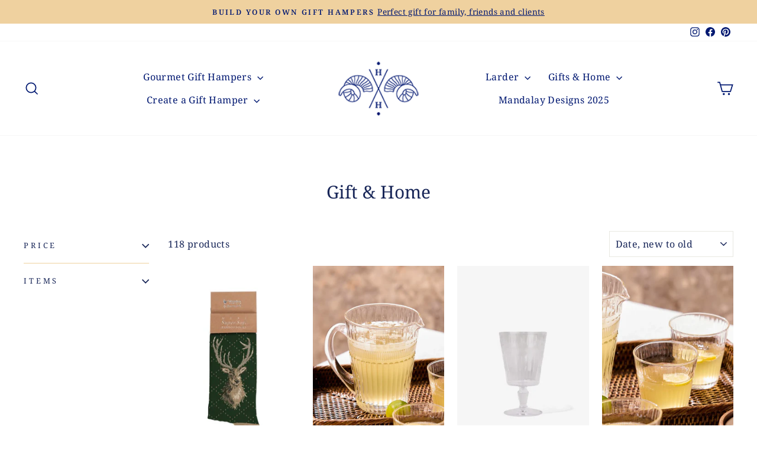

--- FILE ---
content_type: text/html; charset=utf-8
request_url: https://hamiltonhampers.com.au/collections/gifts
body_size: 49867
content:
<!doctype html>
<html class="no-js" lang="en" dir="ltr">
<head>
  <meta charset="utf-8">
  <meta http-equiv="X-UA-Compatible" content="IE=edge,chrome=1">
  <meta name="viewport" content="width=device-width,initial-scale=1">
  <meta name="theme-color" content="#182658">
  <link rel="canonical" href="https://hamiltonhampers.com.au/collections/gifts">
  <link rel="preconnect" href="https://cdn.shopify.com" crossorigin>
  <link rel="preconnect" href="https://fonts.shopifycdn.com" crossorigin>
  <link rel="dns-prefetch" href="https://productreviews.shopifycdn.com">
  <link rel="dns-prefetch" href="https://ajax.googleapis.com">
  <link rel="dns-prefetch" href="https://maps.googleapis.com">
  <link rel="dns-prefetch" href="https://maps.gstatic.com"><link rel="shortcut icon" href="//hamiltonhampers.com.au/cdn/shop/files/HH_small_d0cc05e7-fda8-4c40-bf0d-43feb3743326_32x32.png?v=1614733305" type="image/png" /><title>Gift &amp; Home
&ndash; The Hamilton Hamper
</title>
<meta name="description" content="The Hamilton Hamper sources a broad selection of gifts and homewares available both in-store and online for your convenience. If you can&#39;t decide we can assist you to purchase the perfect gift."><meta property="og:site_name" content="The Hamilton Hamper">
  <meta property="og:url" content="https://hamiltonhampers.com.au/collections/gifts">
  <meta property="og:title" content="Gift &amp; Home">
  <meta property="og:type" content="website">
  <meta property="og:description" content="The Hamilton Hamper sources a broad selection of gifts and homewares available both in-store and online for your convenience. If you can&#39;t decide we can assist you to purchase the perfect gift."><meta name="twitter:site" content="@">
  <meta name="twitter:card" content="summary_large_image">
  <meta name="twitter:title" content="Gift &amp; Home">
  <meta name="twitter:description" content="The Hamilton Hamper sources a broad selection of gifts and homewares available both in-store and online for your convenience. If you can&#39;t decide we can assist you to purchase the perfect gift.">
<script async crossorigin fetchpriority="high" src="/cdn/shopifycloud/importmap-polyfill/es-modules-shim.2.4.0.js"></script>
<script type="importmap">
{
  "imports": {
    "element.base-media": "//hamiltonhampers.com.au/cdn/shop/t/14/assets/element.base-media.js?v=61305152781971747521763590028",
    "element.image.parallax": "//hamiltonhampers.com.au/cdn/shop/t/14/assets/element.image.parallax.js?v=59188309605188605141763590028",
    "element.model": "//hamiltonhampers.com.au/cdn/shop/t/14/assets/element.model.js?v=104979259955732717291763590028",
    "element.quantity-selector": "//hamiltonhampers.com.au/cdn/shop/t/14/assets/element.quantity-selector.js?v=68208048201360514121763590028",
    "element.text.rte": "//hamiltonhampers.com.au/cdn/shop/t/14/assets/element.text.rte.js?v=28194737298593644281763590028",
    "element.video": "//hamiltonhampers.com.au/cdn/shop/t/14/assets/element.video.js?v=110560105447302630031763590028",
    "is-land": "//hamiltonhampers.com.au/cdn/shop/t/14/assets/is-land.min.js?v=92343381495565747271763590028",
    "util.misc": "//hamiltonhampers.com.au/cdn/shop/t/14/assets/util.misc.js?v=117964846174238173191763590029",
    "util.product-loader": "//hamiltonhampers.com.au/cdn/shop/t/14/assets/util.product-loader.js?v=71947287259713254281763590029",
    "util.resource-loader": "//hamiltonhampers.com.au/cdn/shop/t/14/assets/util.resource-loader.js?v=81301169148003274841763590029",
    "vendor.in-view": "//hamiltonhampers.com.au/cdn/shop/t/14/assets/vendor.in-view.js?v=126891093837844970591763590029"
  }
}
</script><script type="module" src="//hamiltonhampers.com.au/cdn/shop/t/14/assets/is-land.min.js?v=92343381495565747271763590028"></script>
<style data-shopify>@font-face {
  font-family: "Noto Serif";
  font-weight: 400;
  font-style: normal;
  font-display: swap;
  src: url("//hamiltonhampers.com.au/cdn/fonts/noto_serif/notoserif_n4.157efcc933874b41c43d5a6a81253eedd9845384.woff2") format("woff2"),
       url("//hamiltonhampers.com.au/cdn/fonts/noto_serif/notoserif_n4.e95a8b0e448c8154cafc9526753c78ba0f8e894e.woff") format("woff");
}

  @font-face {
  font-family: "Noto Serif";
  font-weight: 400;
  font-style: normal;
  font-display: swap;
  src: url("//hamiltonhampers.com.au/cdn/fonts/noto_serif/notoserif_n4.157efcc933874b41c43d5a6a81253eedd9845384.woff2") format("woff2"),
       url("//hamiltonhampers.com.au/cdn/fonts/noto_serif/notoserif_n4.e95a8b0e448c8154cafc9526753c78ba0f8e894e.woff") format("woff");
}


  @font-face {
  font-family: "Noto Serif";
  font-weight: 600;
  font-style: normal;
  font-display: swap;
  src: url("//hamiltonhampers.com.au/cdn/fonts/noto_serif/notoserif_n6.2623ae54cab397c89ca87b0f34551c6eccbadadd.woff2") format("woff2"),
       url("//hamiltonhampers.com.au/cdn/fonts/noto_serif/notoserif_n6.3f65ffd92518e9b7f2072c86ea4c8465158466e2.woff") format("woff");
}

  @font-face {
  font-family: "Noto Serif";
  font-weight: 400;
  font-style: italic;
  font-display: swap;
  src: url("//hamiltonhampers.com.au/cdn/fonts/noto_serif/notoserif_i4.4a1e90a65903dad5ee34a251027ef579c72001cc.woff2") format("woff2"),
       url("//hamiltonhampers.com.au/cdn/fonts/noto_serif/notoserif_i4.864f808316dae3be9b9b07f7f73c1d3fbc5f3858.woff") format("woff");
}

  @font-face {
  font-family: "Noto Serif";
  font-weight: 600;
  font-style: italic;
  font-display: swap;
  src: url("//hamiltonhampers.com.au/cdn/fonts/noto_serif/notoserif_i6.1af8a3e525489feb65fe5cc4f1dcb79ab9f4b91b.woff2") format("woff2"),
       url("//hamiltonhampers.com.au/cdn/fonts/noto_serif/notoserif_i6.f188347f4bb0a3d37b52585f1df29705e4f53f9b.woff") format("woff");
}

</style><link href="//hamiltonhampers.com.au/cdn/shop/t/14/assets/theme.css?v=93626464380700918791763590042" rel="stylesheet" type="text/css" media="all" />
<style data-shopify>:root {
    --typeHeaderPrimary: "Noto Serif";
    --typeHeaderFallback: serif;
    --typeHeaderSize: 30px;
    --typeHeaderWeight: 400;
    --typeHeaderLineHeight: 1.4;
    --typeHeaderSpacing: 0.0em;

    --typeBasePrimary:"Noto Serif";
    --typeBaseFallback:serif;
    --typeBaseSize: 16px;
    --typeBaseWeight: 400;
    --typeBaseSpacing: 0.025em;
    --typeBaseLineHeight: 1.5;
    --typeBaselineHeightMinus01: 1.4;

    --typeCollectionTitle: 20px;

    --iconWeight: 4px;
    --iconLinecaps: miter;

    
        --buttonRadius: 0;
    

    --colorGridOverlayOpacity: 0.1;
    --colorAnnouncement: #efd19f;
    --colorAnnouncementText: #001871;

    --colorBody: #ffffff;
    --colorBodyAlpha05: rgba(255, 255, 255, 0.05);
    --colorBodyDim: #f2f2f2;
    --colorBodyLightDim: #fafafa;
    --colorBodyMediumDim: #f5f5f5;


    --colorBorder: #e8e8e1;

    --colorBtnPrimary: #182658;
    --colorBtnPrimaryLight: #233780;
    --colorBtnPrimaryDim: #131d44;
    --colorBtnPrimaryText: #efd19f;

    --colorCartDot: #ff4f33;

    --colorDrawers: #ffffff;
    --colorDrawersDim: #f2f2f2;
    --colorDrawerBorder: #efd19f;
    --colorDrawerText: #001871;
    --colorDrawerTextDark: #000825;
    --colorDrawerButton: #182658;
    --colorDrawerButtonText: #ffffff;

    --colorFooter: #e6e6e6;
    --colorFooterText: #001871;
    --colorFooterTextAlpha01: #001871;

    --colorGridOverlay: #001871;
    --colorGridOverlayOpacity: 0.1;

    --colorHeaderTextAlpha01: rgba(0, 24, 113, 0.1);

    --colorHeroText: #ffffff;

    --colorSmallImageBg: #ffffff;
    --colorLargeImageBg: #ffffff;

    --colorImageOverlay: #001871;
    --colorImageOverlayOpacity: 0.0;
    --colorImageOverlayTextShadow: 0.06;

    --colorLink: #182658;

    --colorModalBg: rgba(230, 230, 230, 0.6);

    --colorNav: #ffffff;
    --colorNavText: #001871;

    --colorPrice: #001871;

    --colorSaleTag: #ff4f33;
    --colorSaleTagText: #ffffff;

    --colorTextBody: #182658;
    --colorTextBodyAlpha015: rgba(24, 38, 88, 0.15);
    --colorTextBodyAlpha005: rgba(24, 38, 88, 0.05);
    --colorTextBodyAlpha008: rgba(24, 38, 88, 0.08);
    --colorTextSavings: #ff4f33;

    --urlIcoSelect: url(//hamiltonhampers.com.au/cdn/shop/t/14/assets/ico-select.svg);
    --urlIcoSelectFooter: url(//hamiltonhampers.com.au/cdn/shop/t/14/assets/ico-select-footer.svg);
    --urlIcoSelectWhite: url(//hamiltonhampers.com.au/cdn/shop/t/14/assets/ico-select-white.svg);

    --grid-gutter: 17px;
    --drawer-gutter: 20px;

    --sizeChartMargin: 25px 0;
    --sizeChartIconMargin: 5px;

    --newsletterReminderPadding: 40px;

    /*Shop Pay Installments*/
    --color-body-text: #182658;
    --color-body: #ffffff;
    --color-bg: #ffffff;
    }

    .placeholder-content {
    background-image: linear-gradient(100deg, #ffffff 40%, #f7f7f7 63%, #ffffff 79%);
    }</style><script>
    document.documentElement.className = document.documentElement.className.replace('no-js', 'js');

    window.theme = window.theme || {};
    theme.routes = {
      home: "/",
      cart: "/cart.js",
      cartPage: "/cart",
      cartAdd: "/cart/add.js",
      cartChange: "/cart/change.js",
      search: "/search",
      predictiveSearch: "/search/suggest"
    };
    theme.strings = {
      soldOut: "Sold Out",
      unavailable: "Unavailable",
      inStockLabel: "In stock, ready to ship",
      oneStockLabel: "Low stock - [count] item left",
      otherStockLabel: "Low stock - [count] items left",
      willNotShipUntil: "Ready to ship [date]",
      willBeInStockAfter: "Back in stock [date]",
      waitingForStock: "Backordered, shipping soon",
      savePrice: "Save [saved_amount]",
      cartEmpty: "Your cart is currently empty.",
      cartTermsConfirmation: "You must agree with the terms and conditions of sales to check out",
      searchCollections: "Collections",
      searchPages: "Pages",
      searchArticles: "Articles",
      productFrom: "from ",
      maxQuantity: "You can only have [quantity] of [title] in your cart."
    };
    theme.settings = {
      cartType: "drawer",
      isCustomerTemplate: false,
      moneyFormat: "${{amount}}",
      saveType: "dollar",
      productImageSize: "portrait",
      productImageCover: true,
      predictiveSearch: true,
      predictiveSearchType: null,
      predictiveSearchVendor: false,
      predictiveSearchPrice: false,
      quickView: false,
      themeName: 'Impulse',
      themeVersion: "8.1.0"
    };
  </script>

  <script>window.performance && window.performance.mark && window.performance.mark('shopify.content_for_header.start');</script><meta name="google-site-verification" content="BmlOiCIpjXVgV7JXWatgWsRybGHRxY9BAP4T4ZV01tg">
<meta id="shopify-digital-wallet" name="shopify-digital-wallet" content="/7885783111/digital_wallets/dialog">
<meta name="shopify-checkout-api-token" content="9fec444746cfe3591c93de1827ddf529">
<meta id="in-context-paypal-metadata" data-shop-id="7885783111" data-venmo-supported="false" data-environment="production" data-locale="en_US" data-paypal-v4="true" data-currency="AUD">
<link rel="alternate" type="application/atom+xml" title="Feed" href="/collections/gifts.atom" />
<link rel="next" href="/collections/gifts?page=2">
<link rel="alternate" type="application/json+oembed" href="https://hamiltonhampers.com.au/collections/gifts.oembed">
<script async="async" src="/checkouts/internal/preloads.js?locale=en-AU"></script>
<link rel="preconnect" href="https://shop.app" crossorigin="anonymous">
<script async="async" src="https://shop.app/checkouts/internal/preloads.js?locale=en-AU&shop_id=7885783111" crossorigin="anonymous"></script>
<script id="apple-pay-shop-capabilities" type="application/json">{"shopId":7885783111,"countryCode":"AU","currencyCode":"AUD","merchantCapabilities":["supports3DS"],"merchantId":"gid:\/\/shopify\/Shop\/7885783111","merchantName":"The Hamilton Hamper","requiredBillingContactFields":["postalAddress","email"],"requiredShippingContactFields":["postalAddress","email"],"shippingType":"shipping","supportedNetworks":["visa","masterCard","amex","jcb"],"total":{"type":"pending","label":"The Hamilton Hamper","amount":"1.00"},"shopifyPaymentsEnabled":true,"supportsSubscriptions":true}</script>
<script id="shopify-features" type="application/json">{"accessToken":"9fec444746cfe3591c93de1827ddf529","betas":["rich-media-storefront-analytics"],"domain":"hamiltonhampers.com.au","predictiveSearch":true,"shopId":7885783111,"locale":"en"}</script>
<script>var Shopify = Shopify || {};
Shopify.shop = "hamilton-hamper-company.myshopify.com";
Shopify.locale = "en";
Shopify.currency = {"active":"AUD","rate":"1.0"};
Shopify.country = "AU";
Shopify.theme = {"name":"Website updated 23 November 2025 ","id":149529591994,"schema_name":"Impulse","schema_version":"8.1.0","theme_store_id":857,"role":"main"};
Shopify.theme.handle = "null";
Shopify.theme.style = {"id":null,"handle":null};
Shopify.cdnHost = "hamiltonhampers.com.au/cdn";
Shopify.routes = Shopify.routes || {};
Shopify.routes.root = "/";</script>
<script type="module">!function(o){(o.Shopify=o.Shopify||{}).modules=!0}(window);</script>
<script>!function(o){function n(){var o=[];function n(){o.push(Array.prototype.slice.apply(arguments))}return n.q=o,n}var t=o.Shopify=o.Shopify||{};t.loadFeatures=n(),t.autoloadFeatures=n()}(window);</script>
<script>
  window.ShopifyPay = window.ShopifyPay || {};
  window.ShopifyPay.apiHost = "shop.app\/pay";
  window.ShopifyPay.redirectState = null;
</script>
<script id="shop-js-analytics" type="application/json">{"pageType":"collection"}</script>
<script defer="defer" async type="module" src="//hamiltonhampers.com.au/cdn/shopifycloud/shop-js/modules/v2/client.init-shop-cart-sync_BdyHc3Nr.en.esm.js"></script>
<script defer="defer" async type="module" src="//hamiltonhampers.com.au/cdn/shopifycloud/shop-js/modules/v2/chunk.common_Daul8nwZ.esm.js"></script>
<script type="module">
  await import("//hamiltonhampers.com.au/cdn/shopifycloud/shop-js/modules/v2/client.init-shop-cart-sync_BdyHc3Nr.en.esm.js");
await import("//hamiltonhampers.com.au/cdn/shopifycloud/shop-js/modules/v2/chunk.common_Daul8nwZ.esm.js");

  window.Shopify.SignInWithShop?.initShopCartSync?.({"fedCMEnabled":true,"windoidEnabled":true});

</script>
<script>
  window.Shopify = window.Shopify || {};
  if (!window.Shopify.featureAssets) window.Shopify.featureAssets = {};
  window.Shopify.featureAssets['shop-js'] = {"shop-cart-sync":["modules/v2/client.shop-cart-sync_QYOiDySF.en.esm.js","modules/v2/chunk.common_Daul8nwZ.esm.js"],"init-fed-cm":["modules/v2/client.init-fed-cm_DchLp9rc.en.esm.js","modules/v2/chunk.common_Daul8nwZ.esm.js"],"shop-button":["modules/v2/client.shop-button_OV7bAJc5.en.esm.js","modules/v2/chunk.common_Daul8nwZ.esm.js"],"init-windoid":["modules/v2/client.init-windoid_DwxFKQ8e.en.esm.js","modules/v2/chunk.common_Daul8nwZ.esm.js"],"shop-cash-offers":["modules/v2/client.shop-cash-offers_DWtL6Bq3.en.esm.js","modules/v2/chunk.common_Daul8nwZ.esm.js","modules/v2/chunk.modal_CQq8HTM6.esm.js"],"shop-toast-manager":["modules/v2/client.shop-toast-manager_CX9r1SjA.en.esm.js","modules/v2/chunk.common_Daul8nwZ.esm.js"],"init-shop-email-lookup-coordinator":["modules/v2/client.init-shop-email-lookup-coordinator_UhKnw74l.en.esm.js","modules/v2/chunk.common_Daul8nwZ.esm.js"],"pay-button":["modules/v2/client.pay-button_DzxNnLDY.en.esm.js","modules/v2/chunk.common_Daul8nwZ.esm.js"],"avatar":["modules/v2/client.avatar_BTnouDA3.en.esm.js"],"init-shop-cart-sync":["modules/v2/client.init-shop-cart-sync_BdyHc3Nr.en.esm.js","modules/v2/chunk.common_Daul8nwZ.esm.js"],"shop-login-button":["modules/v2/client.shop-login-button_D8B466_1.en.esm.js","modules/v2/chunk.common_Daul8nwZ.esm.js","modules/v2/chunk.modal_CQq8HTM6.esm.js"],"init-customer-accounts-sign-up":["modules/v2/client.init-customer-accounts-sign-up_C8fpPm4i.en.esm.js","modules/v2/client.shop-login-button_D8B466_1.en.esm.js","modules/v2/chunk.common_Daul8nwZ.esm.js","modules/v2/chunk.modal_CQq8HTM6.esm.js"],"init-shop-for-new-customer-accounts":["modules/v2/client.init-shop-for-new-customer-accounts_CVTO0Ztu.en.esm.js","modules/v2/client.shop-login-button_D8B466_1.en.esm.js","modules/v2/chunk.common_Daul8nwZ.esm.js","modules/v2/chunk.modal_CQq8HTM6.esm.js"],"init-customer-accounts":["modules/v2/client.init-customer-accounts_dRgKMfrE.en.esm.js","modules/v2/client.shop-login-button_D8B466_1.en.esm.js","modules/v2/chunk.common_Daul8nwZ.esm.js","modules/v2/chunk.modal_CQq8HTM6.esm.js"],"shop-follow-button":["modules/v2/client.shop-follow-button_CkZpjEct.en.esm.js","modules/v2/chunk.common_Daul8nwZ.esm.js","modules/v2/chunk.modal_CQq8HTM6.esm.js"],"lead-capture":["modules/v2/client.lead-capture_BntHBhfp.en.esm.js","modules/v2/chunk.common_Daul8nwZ.esm.js","modules/v2/chunk.modal_CQq8HTM6.esm.js"],"checkout-modal":["modules/v2/client.checkout-modal_CfxcYbTm.en.esm.js","modules/v2/chunk.common_Daul8nwZ.esm.js","modules/v2/chunk.modal_CQq8HTM6.esm.js"],"shop-login":["modules/v2/client.shop-login_Da4GZ2H6.en.esm.js","modules/v2/chunk.common_Daul8nwZ.esm.js","modules/v2/chunk.modal_CQq8HTM6.esm.js"],"payment-terms":["modules/v2/client.payment-terms_MV4M3zvL.en.esm.js","modules/v2/chunk.common_Daul8nwZ.esm.js","modules/v2/chunk.modal_CQq8HTM6.esm.js"]};
</script>
<script>(function() {
  var isLoaded = false;
  function asyncLoad() {
    if (isLoaded) return;
    isLoaded = true;
    var urls = ["https:\/\/live.bb.eight-cdn.com\/script.js?shop=hamilton-hamper-company.myshopify.com"];
    for (var i = 0; i < urls.length; i++) {
      var s = document.createElement('script');
      s.type = 'text/javascript';
      s.async = true;
      s.src = urls[i];
      var x = document.getElementsByTagName('script')[0];
      x.parentNode.insertBefore(s, x);
    }
  };
  if(window.attachEvent) {
    window.attachEvent('onload', asyncLoad);
  } else {
    window.addEventListener('load', asyncLoad, false);
  }
})();</script>
<script id="__st">var __st={"a":7885783111,"offset":39600,"reqid":"0be360ae-c426-44e3-b60c-c25a3daea50a-1768938695","pageurl":"hamiltonhampers.com.au\/collections\/gifts","u":"a12cf141e0d1","p":"collection","rtyp":"collection","rid":94211309639};</script>
<script>window.ShopifyPaypalV4VisibilityTracking = true;</script>
<script id="captcha-bootstrap">!function(){'use strict';const t='contact',e='account',n='new_comment',o=[[t,t],['blogs',n],['comments',n],[t,'customer']],c=[[e,'customer_login'],[e,'guest_login'],[e,'recover_customer_password'],[e,'create_customer']],r=t=>t.map((([t,e])=>`form[action*='/${t}']:not([data-nocaptcha='true']) input[name='form_type'][value='${e}']`)).join(','),a=t=>()=>t?[...document.querySelectorAll(t)].map((t=>t.form)):[];function s(){const t=[...o],e=r(t);return a(e)}const i='password',u='form_key',d=['recaptcha-v3-token','g-recaptcha-response','h-captcha-response',i],f=()=>{try{return window.sessionStorage}catch{return}},m='__shopify_v',_=t=>t.elements[u];function p(t,e,n=!1){try{const o=window.sessionStorage,c=JSON.parse(o.getItem(e)),{data:r}=function(t){const{data:e,action:n}=t;return t[m]||n?{data:e,action:n}:{data:t,action:n}}(c);for(const[e,n]of Object.entries(r))t.elements[e]&&(t.elements[e].value=n);n&&o.removeItem(e)}catch(o){console.error('form repopulation failed',{error:o})}}const l='form_type',E='cptcha';function T(t){t.dataset[E]=!0}const w=window,h=w.document,L='Shopify',v='ce_forms',y='captcha';let A=!1;((t,e)=>{const n=(g='f06e6c50-85a8-45c8-87d0-21a2b65856fe',I='https://cdn.shopify.com/shopifycloud/storefront-forms-hcaptcha/ce_storefront_forms_captcha_hcaptcha.v1.5.2.iife.js',D={infoText:'Protected by hCaptcha',privacyText:'Privacy',termsText:'Terms'},(t,e,n)=>{const o=w[L][v],c=o.bindForm;if(c)return c(t,g,e,D).then(n);var r;o.q.push([[t,g,e,D],n]),r=I,A||(h.body.append(Object.assign(h.createElement('script'),{id:'captcha-provider',async:!0,src:r})),A=!0)});var g,I,D;w[L]=w[L]||{},w[L][v]=w[L][v]||{},w[L][v].q=[],w[L][y]=w[L][y]||{},w[L][y].protect=function(t,e){n(t,void 0,e),T(t)},Object.freeze(w[L][y]),function(t,e,n,w,h,L){const[v,y,A,g]=function(t,e,n){const i=e?o:[],u=t?c:[],d=[...i,...u],f=r(d),m=r(i),_=r(d.filter((([t,e])=>n.includes(e))));return[a(f),a(m),a(_),s()]}(w,h,L),I=t=>{const e=t.target;return e instanceof HTMLFormElement?e:e&&e.form},D=t=>v().includes(t);t.addEventListener('submit',(t=>{const e=I(t);if(!e)return;const n=D(e)&&!e.dataset.hcaptchaBound&&!e.dataset.recaptchaBound,o=_(e),c=g().includes(e)&&(!o||!o.value);(n||c)&&t.preventDefault(),c&&!n&&(function(t){try{if(!f())return;!function(t){const e=f();if(!e)return;const n=_(t);if(!n)return;const o=n.value;o&&e.removeItem(o)}(t);const e=Array.from(Array(32),(()=>Math.random().toString(36)[2])).join('');!function(t,e){_(t)||t.append(Object.assign(document.createElement('input'),{type:'hidden',name:u})),t.elements[u].value=e}(t,e),function(t,e){const n=f();if(!n)return;const o=[...t.querySelectorAll(`input[type='${i}']`)].map((({name:t})=>t)),c=[...d,...o],r={};for(const[a,s]of new FormData(t).entries())c.includes(a)||(r[a]=s);n.setItem(e,JSON.stringify({[m]:1,action:t.action,data:r}))}(t,e)}catch(e){console.error('failed to persist form',e)}}(e),e.submit())}));const S=(t,e)=>{t&&!t.dataset[E]&&(n(t,e.some((e=>e===t))),T(t))};for(const o of['focusin','change'])t.addEventListener(o,(t=>{const e=I(t);D(e)&&S(e,y())}));const B=e.get('form_key'),M=e.get(l),P=B&&M;t.addEventListener('DOMContentLoaded',(()=>{const t=y();if(P)for(const e of t)e.elements[l].value===M&&p(e,B);[...new Set([...A(),...v().filter((t=>'true'===t.dataset.shopifyCaptcha))])].forEach((e=>S(e,t)))}))}(h,new URLSearchParams(w.location.search),n,t,e,['guest_login'])})(!0,!0)}();</script>
<script integrity="sha256-4kQ18oKyAcykRKYeNunJcIwy7WH5gtpwJnB7kiuLZ1E=" data-source-attribution="shopify.loadfeatures" defer="defer" src="//hamiltonhampers.com.au/cdn/shopifycloud/storefront/assets/storefront/load_feature-a0a9edcb.js" crossorigin="anonymous"></script>
<script crossorigin="anonymous" defer="defer" src="//hamiltonhampers.com.au/cdn/shopifycloud/storefront/assets/shopify_pay/storefront-65b4c6d7.js?v=20250812"></script>
<script data-source-attribution="shopify.dynamic_checkout.dynamic.init">var Shopify=Shopify||{};Shopify.PaymentButton=Shopify.PaymentButton||{isStorefrontPortableWallets:!0,init:function(){window.Shopify.PaymentButton.init=function(){};var t=document.createElement("script");t.src="https://hamiltonhampers.com.au/cdn/shopifycloud/portable-wallets/latest/portable-wallets.en.js",t.type="module",document.head.appendChild(t)}};
</script>
<script data-source-attribution="shopify.dynamic_checkout.buyer_consent">
  function portableWalletsHideBuyerConsent(e){var t=document.getElementById("shopify-buyer-consent"),n=document.getElementById("shopify-subscription-policy-button");t&&n&&(t.classList.add("hidden"),t.setAttribute("aria-hidden","true"),n.removeEventListener("click",e))}function portableWalletsShowBuyerConsent(e){var t=document.getElementById("shopify-buyer-consent"),n=document.getElementById("shopify-subscription-policy-button");t&&n&&(t.classList.remove("hidden"),t.removeAttribute("aria-hidden"),n.addEventListener("click",e))}window.Shopify?.PaymentButton&&(window.Shopify.PaymentButton.hideBuyerConsent=portableWalletsHideBuyerConsent,window.Shopify.PaymentButton.showBuyerConsent=portableWalletsShowBuyerConsent);
</script>
<script data-source-attribution="shopify.dynamic_checkout.cart.bootstrap">document.addEventListener("DOMContentLoaded",(function(){function t(){return document.querySelector("shopify-accelerated-checkout-cart, shopify-accelerated-checkout")}if(t())Shopify.PaymentButton.init();else{new MutationObserver((function(e,n){t()&&(Shopify.PaymentButton.init(),n.disconnect())})).observe(document.body,{childList:!0,subtree:!0})}}));
</script>
<link id="shopify-accelerated-checkout-styles" rel="stylesheet" media="screen" href="https://hamiltonhampers.com.au/cdn/shopifycloud/portable-wallets/latest/accelerated-checkout-backwards-compat.css" crossorigin="anonymous">
<style id="shopify-accelerated-checkout-cart">
        #shopify-buyer-consent {
  margin-top: 1em;
  display: inline-block;
  width: 100%;
}

#shopify-buyer-consent.hidden {
  display: none;
}

#shopify-subscription-policy-button {
  background: none;
  border: none;
  padding: 0;
  text-decoration: underline;
  font-size: inherit;
  cursor: pointer;
}

#shopify-subscription-policy-button::before {
  box-shadow: none;
}

      </style>

<script>window.performance && window.performance.mark && window.performance.mark('shopify.content_for_header.end');</script>

  <style data-shopify>
    :root {
      /* Root Variables */
      /* ========================= */
      --root-color-primary: #182658;
      --color-primary: #182658;
      --root-color-secondary: #ffffff;
      --color-secondary: #ffffff;
      --color-sale-tag: #ff4f33;
      --color-sale-tag-text: #ffffff;
      --layout-section-padding-block: 3rem;
      --layout-section-padding-inline--md: 40px;
      --layout-section-max-inline-size: 1420px; 


      /* Text */
      /* ========================= */
      
      /* Body Font Styles */
      --element-text-font-family--body: "Noto Serif";
      --element-text-font-family-fallback--body: serif;
      --element-text-font-weight--body: 400;
      --element-text-letter-spacing--body: 0.025em;
      --element-text-text-transform--body: none;

      /* Body Font Sizes */
      --element-text-font-size--body: initial;
      --element-text-font-size--body-xs: 12px;
      --element-text-font-size--body-sm: 14px;
      --element-text-font-size--body-md: 16px;
      --element-text-font-size--body-lg: 18px;
      
      /* Body Line Heights */
      --element-text-line-height--body: 1.5;

      /* Heading Font Styles */
      --element-text-font-family--heading: "Noto Serif";
      --element-text-font-family-fallback--heading: serif;
      --element-text-font-weight--heading: 400;
      --element-text-letter-spacing--heading: 0.0em;
      
       
      
      
      /* Heading Font Sizes */
      --element-text-font-size--heading-2xl: 46px;
      --element-text-font-size--heading-xl: 30px;
      --element-text-font-size--heading-lg: 24px;
      --element-text-font-size--heading-md: 22px;
      --element-text-font-size--heading-sm: 16px;
      --element-text-font-size--heading-xs: 14px;
      
      /* Heading Line Heights */
      --element-text-line-height--heading: 1.4;

      /* Buttons */
      /* ========================= */
      
          --element-button-radius: 0;
      

      --element-button-padding-block: 12px;
      --element-button-text-transform: uppercase;
      --element-button-font-weight: 800;
      --element-button-font-size: max(calc(var(--typeBaseSize) - 4px), 13px);
      --element-button-letter-spacing: .3em;

      /* Base Color Variables */
      --element-button-color-primary: #182658;
      --element-button-color-secondary: #efd19f;
      --element-button-shade-border: 100%;

      /* Hover State Variables */
      --element-button-shade-background--hover: 0%;
      --element-button-shade-border--hover: 100%;

      /* Focus State Variables */
      --element-button-color-focus: var(--color-focus);

      /* Inputs */
      /* ========================= */
      
          --element-icon-radius: 0;
      

      --element-input-font-size: var(--element-text-font-size--body-sm);
      --element-input-box-shadow-shade: 100%;

      /* Hover State Variables */
      --element-input-background-shade--hover: 0%;
      --element-input-box-shadow-spread-radius--hover: 1px;
    }

    @media only screen and (max-width: 768px) {
      :root {
        --element-button-font-size: max(calc(var(--typeBaseSize) - 5px), 11px);
      }
    }

    .element-radio {
        &:has(input[type='radio']:checked) {
          --element-button-color: var(--element-button-color-secondary);
        }
    }

    /* ATC Button Overrides */
    /* ========================= */

    .element-button[type="submit"],
    .element-button[type="submit"] .element-text,
    .element-button--shopify-payment-wrapper button {
      --element-button-padding-block: 13px;
      --element-button-padding-inline: 20px;
      --element-button-line-height: 1.42;
      --_font-size--body-md: var(--element-button-font-size);

      line-height: 1.42 !important;
    }

    /* When dynamic checkout is enabled */
    product-form:has(.element-button--shopify-payment-wrapper) {
      --element-button-color: #182658;

      .element-button[type="submit"],
      .element-button--shopify-payment-wrapper button {
        min-height: 50px !important;
      }

      .shopify-payment-button {
        margin: 0;
      }
    }

    /* Hover animation for non-angled buttons */
    body:not([data-button_style='angled']) .element-button[type="submit"] {
      position: relative;
      overflow: hidden;

      &:after {
        content: '';
        position: absolute;
        top: 0;
        left: 150%;
        width: 200%;
        height: 100%;
        transform: skewX(-20deg);
        background-image: linear-gradient(to right,transparent, rgba(255,255,255,.25),transparent);
      }

      &:hover:after {
        animation: shine 0.75s cubic-bezier(0.01, 0.56, 1, 1);
      }
    }

    /* ANGLED STYLE - ATC Button Overrides */
    /* ========================= */
    
    [data-button_style='angled'] {
      --element-button-shade-background--active: var(--element-button-shade-background);
      --element-button-shade-border--active: var(--element-button-shade-border);

      .element-button[type="submit"] {
        --_box-shadow: none;

        position: relative;
        max-width: 94%;
        border-top: 1px solid #182658;
        border-bottom: 1px solid #182658;
        
        &:before,
        &:after {
          content: '';
          position: absolute;
          display: block;
          top: -1px;
          bottom: -1px;
          width: 20px;
          transform: skewX(-12deg);
          background-color: #182658;
        }
        
        &:before {
          left: -6px;
        }
        
        &:after {
          right: -6px;
        }
      }

      /* When dynamic checkout is enabled */
      product-form:has(.element-button--shopify-payment-wrapper) {
        .element-button[type="submit"]:before,
        .element-button[type="submit"]:after {
          background-color: color-mix(in srgb,var(--_color-text) var(--_shade-background),var(--_color-background));
          border-top: 1px solid #182658;
          border-bottom: 1px solid #182658;
        }

        .element-button[type="submit"]:before {
          border-left: 1px solid #182658;
        }
        
        .element-button[type="submit"]:after {
          border-right: 1px solid #182658;
        }
      }

      .element-button--shopify-payment-wrapper {
        --_color-background: #182658;

        button:hover,
        button:before,
        button:after {
          background-color: color-mix(in srgb,var(--_color-text) var(--_shade-background),var(--_color-background)) !important;
        }

        button:not(button:focus-visible) {
          box-shadow: none !important;
        }
      }
    }
  </style>

  <script src="//hamiltonhampers.com.au/cdn/shop/t/14/assets/vendor-scripts-v11.js" defer="defer"></script><link rel="stylesheet" href="//hamiltonhampers.com.au/cdn/shop/t/14/assets/country-flags.css"><script src="//hamiltonhampers.com.au/cdn/shop/t/14/assets/theme.js?v=22325264162658116151763590029" defer="defer"></script>
<!-- BEGIN app block: shopify://apps/bundle-builder-kitenzo/blocks/bundle-page-redirect/78802baf-205d-4d1d-908c-fae911f24e36 -->


<!-- END app block --><!-- BEGIN app block: shopify://apps/smart-seo/blocks/smartseo/7b0a6064-ca2e-4392-9a1d-8c43c942357b --><meta name="smart-seo-integrated" content="true" /><!-- metatagsSavedToSEOFields: true --><!-- BEGIN app snippet: smartseo.no.index -->





<!-- END app snippet --><!-- END app block --><link href="https://cdn.shopify.com/extensions/019bb6f5-226a-7baf-afdb-439867a5d826/bundlebuilder-174/assets/bb-layout.css" rel="stylesheet" type="text/css" media="all">
<link href="https://monorail-edge.shopifysvc.com" rel="dns-prefetch">
<script>(function(){if ("sendBeacon" in navigator && "performance" in window) {try {var session_token_from_headers = performance.getEntriesByType('navigation')[0].serverTiming.find(x => x.name == '_s').description;} catch {var session_token_from_headers = undefined;}var session_cookie_matches = document.cookie.match(/_shopify_s=([^;]*)/);var session_token_from_cookie = session_cookie_matches && session_cookie_matches.length === 2 ? session_cookie_matches[1] : "";var session_token = session_token_from_headers || session_token_from_cookie || "";function handle_abandonment_event(e) {var entries = performance.getEntries().filter(function(entry) {return /monorail-edge.shopifysvc.com/.test(entry.name);});if (!window.abandonment_tracked && entries.length === 0) {window.abandonment_tracked = true;var currentMs = Date.now();var navigation_start = performance.timing.navigationStart;var payload = {shop_id: 7885783111,url: window.location.href,navigation_start,duration: currentMs - navigation_start,session_token,page_type: "collection"};window.navigator.sendBeacon("https://monorail-edge.shopifysvc.com/v1/produce", JSON.stringify({schema_id: "online_store_buyer_site_abandonment/1.1",payload: payload,metadata: {event_created_at_ms: currentMs,event_sent_at_ms: currentMs}}));}}window.addEventListener('pagehide', handle_abandonment_event);}}());</script>
<script id="web-pixels-manager-setup">(function e(e,d,r,n,o){if(void 0===o&&(o={}),!Boolean(null===(a=null===(i=window.Shopify)||void 0===i?void 0:i.analytics)||void 0===a?void 0:a.replayQueue)){var i,a;window.Shopify=window.Shopify||{};var t=window.Shopify;t.analytics=t.analytics||{};var s=t.analytics;s.replayQueue=[],s.publish=function(e,d,r){return s.replayQueue.push([e,d,r]),!0};try{self.performance.mark("wpm:start")}catch(e){}var l=function(){var e={modern:/Edge?\/(1{2}[4-9]|1[2-9]\d|[2-9]\d{2}|\d{4,})\.\d+(\.\d+|)|Firefox\/(1{2}[4-9]|1[2-9]\d|[2-9]\d{2}|\d{4,})\.\d+(\.\d+|)|Chrom(ium|e)\/(9{2}|\d{3,})\.\d+(\.\d+|)|(Maci|X1{2}).+ Version\/(15\.\d+|(1[6-9]|[2-9]\d|\d{3,})\.\d+)([,.]\d+|)( \(\w+\)|)( Mobile\/\w+|) Safari\/|Chrome.+OPR\/(9{2}|\d{3,})\.\d+\.\d+|(CPU[ +]OS|iPhone[ +]OS|CPU[ +]iPhone|CPU IPhone OS|CPU iPad OS)[ +]+(15[._]\d+|(1[6-9]|[2-9]\d|\d{3,})[._]\d+)([._]\d+|)|Android:?[ /-](13[3-9]|1[4-9]\d|[2-9]\d{2}|\d{4,})(\.\d+|)(\.\d+|)|Android.+Firefox\/(13[5-9]|1[4-9]\d|[2-9]\d{2}|\d{4,})\.\d+(\.\d+|)|Android.+Chrom(ium|e)\/(13[3-9]|1[4-9]\d|[2-9]\d{2}|\d{4,})\.\d+(\.\d+|)|SamsungBrowser\/([2-9]\d|\d{3,})\.\d+/,legacy:/Edge?\/(1[6-9]|[2-9]\d|\d{3,})\.\d+(\.\d+|)|Firefox\/(5[4-9]|[6-9]\d|\d{3,})\.\d+(\.\d+|)|Chrom(ium|e)\/(5[1-9]|[6-9]\d|\d{3,})\.\d+(\.\d+|)([\d.]+$|.*Safari\/(?![\d.]+ Edge\/[\d.]+$))|(Maci|X1{2}).+ Version\/(10\.\d+|(1[1-9]|[2-9]\d|\d{3,})\.\d+)([,.]\d+|)( \(\w+\)|)( Mobile\/\w+|) Safari\/|Chrome.+OPR\/(3[89]|[4-9]\d|\d{3,})\.\d+\.\d+|(CPU[ +]OS|iPhone[ +]OS|CPU[ +]iPhone|CPU IPhone OS|CPU iPad OS)[ +]+(10[._]\d+|(1[1-9]|[2-9]\d|\d{3,})[._]\d+)([._]\d+|)|Android:?[ /-](13[3-9]|1[4-9]\d|[2-9]\d{2}|\d{4,})(\.\d+|)(\.\d+|)|Mobile Safari.+OPR\/([89]\d|\d{3,})\.\d+\.\d+|Android.+Firefox\/(13[5-9]|1[4-9]\d|[2-9]\d{2}|\d{4,})\.\d+(\.\d+|)|Android.+Chrom(ium|e)\/(13[3-9]|1[4-9]\d|[2-9]\d{2}|\d{4,})\.\d+(\.\d+|)|Android.+(UC? ?Browser|UCWEB|U3)[ /]?(15\.([5-9]|\d{2,})|(1[6-9]|[2-9]\d|\d{3,})\.\d+)\.\d+|SamsungBrowser\/(5\.\d+|([6-9]|\d{2,})\.\d+)|Android.+MQ{2}Browser\/(14(\.(9|\d{2,})|)|(1[5-9]|[2-9]\d|\d{3,})(\.\d+|))(\.\d+|)|K[Aa][Ii]OS\/(3\.\d+|([4-9]|\d{2,})\.\d+)(\.\d+|)/},d=e.modern,r=e.legacy,n=navigator.userAgent;return n.match(d)?"modern":n.match(r)?"legacy":"unknown"}(),u="modern"===l?"modern":"legacy",c=(null!=n?n:{modern:"",legacy:""})[u],f=function(e){return[e.baseUrl,"/wpm","/b",e.hashVersion,"modern"===e.buildTarget?"m":"l",".js"].join("")}({baseUrl:d,hashVersion:r,buildTarget:u}),m=function(e){var d=e.version,r=e.bundleTarget,n=e.surface,o=e.pageUrl,i=e.monorailEndpoint;return{emit:function(e){var a=e.status,t=e.errorMsg,s=(new Date).getTime(),l=JSON.stringify({metadata:{event_sent_at_ms:s},events:[{schema_id:"web_pixels_manager_load/3.1",payload:{version:d,bundle_target:r,page_url:o,status:a,surface:n,error_msg:t},metadata:{event_created_at_ms:s}}]});if(!i)return console&&console.warn&&console.warn("[Web Pixels Manager] No Monorail endpoint provided, skipping logging."),!1;try{return self.navigator.sendBeacon.bind(self.navigator)(i,l)}catch(e){}var u=new XMLHttpRequest;try{return u.open("POST",i,!0),u.setRequestHeader("Content-Type","text/plain"),u.send(l),!0}catch(e){return console&&console.warn&&console.warn("[Web Pixels Manager] Got an unhandled error while logging to Monorail."),!1}}}}({version:r,bundleTarget:l,surface:e.surface,pageUrl:self.location.href,monorailEndpoint:e.monorailEndpoint});try{o.browserTarget=l,function(e){var d=e.src,r=e.async,n=void 0===r||r,o=e.onload,i=e.onerror,a=e.sri,t=e.scriptDataAttributes,s=void 0===t?{}:t,l=document.createElement("script"),u=document.querySelector("head"),c=document.querySelector("body");if(l.async=n,l.src=d,a&&(l.integrity=a,l.crossOrigin="anonymous"),s)for(var f in s)if(Object.prototype.hasOwnProperty.call(s,f))try{l.dataset[f]=s[f]}catch(e){}if(o&&l.addEventListener("load",o),i&&l.addEventListener("error",i),u)u.appendChild(l);else{if(!c)throw new Error("Did not find a head or body element to append the script");c.appendChild(l)}}({src:f,async:!0,onload:function(){if(!function(){var e,d;return Boolean(null===(d=null===(e=window.Shopify)||void 0===e?void 0:e.analytics)||void 0===d?void 0:d.initialized)}()){var d=window.webPixelsManager.init(e)||void 0;if(d){var r=window.Shopify.analytics;r.replayQueue.forEach((function(e){var r=e[0],n=e[1],o=e[2];d.publishCustomEvent(r,n,o)})),r.replayQueue=[],r.publish=d.publishCustomEvent,r.visitor=d.visitor,r.initialized=!0}}},onerror:function(){return m.emit({status:"failed",errorMsg:"".concat(f," has failed to load")})},sri:function(e){var d=/^sha384-[A-Za-z0-9+/=]+$/;return"string"==typeof e&&d.test(e)}(c)?c:"",scriptDataAttributes:o}),m.emit({status:"loading"})}catch(e){m.emit({status:"failed",errorMsg:(null==e?void 0:e.message)||"Unknown error"})}}})({shopId: 7885783111,storefrontBaseUrl: "https://hamiltonhampers.com.au",extensionsBaseUrl: "https://extensions.shopifycdn.com/cdn/shopifycloud/web-pixels-manager",monorailEndpoint: "https://monorail-edge.shopifysvc.com/unstable/produce_batch",surface: "storefront-renderer",enabledBetaFlags: ["2dca8a86"],webPixelsConfigList: [{"id":"1384087738","configuration":"{\"accountID\":\"XCpmx2\",\"webPixelConfig\":\"eyJlbmFibGVBZGRlZFRvQ2FydEV2ZW50cyI6IHRydWV9\"}","eventPayloadVersion":"v1","runtimeContext":"STRICT","scriptVersion":"524f6c1ee37bacdca7657a665bdca589","type":"APP","apiClientId":123074,"privacyPurposes":["ANALYTICS","MARKETING"],"dataSharingAdjustments":{"protectedCustomerApprovalScopes":["read_customer_address","read_customer_email","read_customer_name","read_customer_personal_data","read_customer_phone"]}},{"id":"552665274","configuration":"{\"config\":\"{\\\"google_tag_ids\\\":[\\\"G-NQRFMM6QYP\\\",\\\"AW-332171423\\\",\\\"GT-NGSD9Z7\\\"],\\\"target_country\\\":\\\"AU\\\",\\\"gtag_events\\\":[{\\\"type\\\":\\\"begin_checkout\\\",\\\"action_label\\\":[\\\"G-NQRFMM6QYP\\\",\\\"AW-332171423\\\/slP8CLCDkPMCEJ-Rsp4B\\\"]},{\\\"type\\\":\\\"search\\\",\\\"action_label\\\":[\\\"G-NQRFMM6QYP\\\",\\\"AW-332171423\\\/BMnrCLODkPMCEJ-Rsp4B\\\"]},{\\\"type\\\":\\\"view_item\\\",\\\"action_label\\\":[\\\"G-NQRFMM6QYP\\\",\\\"AW-332171423\\\/z-GYCKqDkPMCEJ-Rsp4B\\\",\\\"MC-S9S9WQT9T0\\\"]},{\\\"type\\\":\\\"purchase\\\",\\\"action_label\\\":[\\\"G-NQRFMM6QYP\\\",\\\"AW-332171423\\\/8jAwCOX_j_MCEJ-Rsp4B\\\",\\\"MC-S9S9WQT9T0\\\"]},{\\\"type\\\":\\\"page_view\\\",\\\"action_label\\\":[\\\"G-NQRFMM6QYP\\\",\\\"AW-332171423\\\/HjukCOL_j_MCEJ-Rsp4B\\\",\\\"MC-S9S9WQT9T0\\\"]},{\\\"type\\\":\\\"add_payment_info\\\",\\\"action_label\\\":[\\\"G-NQRFMM6QYP\\\",\\\"AW-332171423\\\/c_BbCLaDkPMCEJ-Rsp4B\\\"]},{\\\"type\\\":\\\"add_to_cart\\\",\\\"action_label\\\":[\\\"G-NQRFMM6QYP\\\",\\\"AW-332171423\\\/2KsyCK2DkPMCEJ-Rsp4B\\\"]}],\\\"enable_monitoring_mode\\\":false}\"}","eventPayloadVersion":"v1","runtimeContext":"OPEN","scriptVersion":"b2a88bafab3e21179ed38636efcd8a93","type":"APP","apiClientId":1780363,"privacyPurposes":[],"dataSharingAdjustments":{"protectedCustomerApprovalScopes":["read_customer_address","read_customer_email","read_customer_name","read_customer_personal_data","read_customer_phone"]}},{"id":"276070586","configuration":"{\"pixel_id\":\"257700898623649\",\"pixel_type\":\"facebook_pixel\",\"metaapp_system_user_token\":\"-\"}","eventPayloadVersion":"v1","runtimeContext":"OPEN","scriptVersion":"ca16bc87fe92b6042fbaa3acc2fbdaa6","type":"APP","apiClientId":2329312,"privacyPurposes":["ANALYTICS","MARKETING","SALE_OF_DATA"],"dataSharingAdjustments":{"protectedCustomerApprovalScopes":["read_customer_address","read_customer_email","read_customer_name","read_customer_personal_data","read_customer_phone"]}},{"id":"75563194","configuration":"{\"tagID\":\"2612482675403\"}","eventPayloadVersion":"v1","runtimeContext":"STRICT","scriptVersion":"18031546ee651571ed29edbe71a3550b","type":"APP","apiClientId":3009811,"privacyPurposes":["ANALYTICS","MARKETING","SALE_OF_DATA"],"dataSharingAdjustments":{"protectedCustomerApprovalScopes":["read_customer_address","read_customer_email","read_customer_name","read_customer_personal_data","read_customer_phone"]}},{"id":"67633338","eventPayloadVersion":"v1","runtimeContext":"LAX","scriptVersion":"1","type":"CUSTOM","privacyPurposes":["MARKETING"],"name":"Meta pixel (migrated)"},{"id":"shopify-app-pixel","configuration":"{}","eventPayloadVersion":"v1","runtimeContext":"STRICT","scriptVersion":"0450","apiClientId":"shopify-pixel","type":"APP","privacyPurposes":["ANALYTICS","MARKETING"]},{"id":"shopify-custom-pixel","eventPayloadVersion":"v1","runtimeContext":"LAX","scriptVersion":"0450","apiClientId":"shopify-pixel","type":"CUSTOM","privacyPurposes":["ANALYTICS","MARKETING"]}],isMerchantRequest: false,initData: {"shop":{"name":"The Hamilton Hamper","paymentSettings":{"currencyCode":"AUD"},"myshopifyDomain":"hamilton-hamper-company.myshopify.com","countryCode":"AU","storefrontUrl":"https:\/\/hamiltonhampers.com.au"},"customer":null,"cart":null,"checkout":null,"productVariants":[],"purchasingCompany":null},},"https://hamiltonhampers.com.au/cdn","fcfee988w5aeb613cpc8e4bc33m6693e112",{"modern":"","legacy":""},{"shopId":"7885783111","storefrontBaseUrl":"https:\/\/hamiltonhampers.com.au","extensionBaseUrl":"https:\/\/extensions.shopifycdn.com\/cdn\/shopifycloud\/web-pixels-manager","surface":"storefront-renderer","enabledBetaFlags":"[\"2dca8a86\"]","isMerchantRequest":"false","hashVersion":"fcfee988w5aeb613cpc8e4bc33m6693e112","publish":"custom","events":"[[\"page_viewed\",{}],[\"collection_viewed\",{\"collection\":{\"id\":\"94211309639\",\"title\":\"Gift \u0026 Home\",\"productVariants\":[{\"price\":{\"amount\":34.95,\"currencyCode\":\"AUD\"},\"product\":{\"title\":\"Wrendale Designs Socks Mens\",\"vendor\":\"McMillan Cards \u0026 Paper\",\"id\":\"8314241712314\",\"untranslatedTitle\":\"Wrendale Designs Socks Mens\",\"url\":\"\/products\/wrendale-designs-socks-mens\",\"type\":\"GIFT\"},\"id\":\"45509162893498\",\"image\":{\"src\":\"\/\/hamiltonhampers.com.au\/cdn\/shop\/files\/Wrendale_socks.jpg?v=1768278816\"},\"sku\":\"5056464399476\",\"title\":\"Stag\",\"untranslatedTitle\":\"Stag\"},{\"price\":{\"amount\":91.95,\"currencyCode\":\"AUD\"},\"product\":{\"title\":\"FCC Glow Pitcher - Clear\",\"vendor\":\"French Country Collections Ltd\",\"id\":\"8311556047034\",\"untranslatedTitle\":\"FCC Glow Pitcher - Clear\",\"url\":\"\/products\/fcc-glow-pitcher-clear\",\"type\":\"GIFT\"},\"id\":\"45498649739450\",\"image\":{\"src\":\"\/\/hamiltonhampers.com.au\/cdn\/shop\/files\/eyJidWNrZXQiOiJ3ZWItbmluamEtaW1hZ2VzIiwia2V5IjoiZmNjYXVyZWRlc2lnblwvaW1hZ2VzXC9wcm9kaW1nXC8yOTM0NjBfMi5qcGciLCJlZGl0cyI6eyJyZXNpemUiOnsid2lkdGgiOjEyMDAsImhlaWdodCI6MTQ0MCwiZml0IjoiaW5.webp?v=1767857893\"},\"sku\":\"20586\",\"title\":\"Default Title\",\"untranslatedTitle\":\"Default Title\"},{\"price\":{\"amount\":33.95,\"currencyCode\":\"AUD\"},\"product\":{\"title\":\"FCC Glow Goblet - Clear\",\"vendor\":\"French Country Collections Ltd\",\"id\":\"8311556014266\",\"untranslatedTitle\":\"FCC Glow Goblet - Clear\",\"url\":\"\/products\/fcc-glow-goblet-clear\",\"type\":\"GIFT\"},\"id\":\"45498649706682\",\"image\":{\"src\":\"\/\/hamiltonhampers.com.au\/cdn\/shop\/files\/eyJidWNrZXQiOiJ3ZWItbmluamEtaW1hZ2VzIiwia2V5IjoiZmNjYXVyZWRlc2lnblwvaW1hZ2VzXC9wcm9kaW1nXC8yOTM0NTlfMS5qcGciLCJlZGl0cyI6eyJyZXNpemUiOnsid2lkdGgiOjEyMDAsImhlaWdodCI6MTQ0MCwiZml0IjoiaW5.webp?v=1767857973\"},\"sku\":\"20585\",\"title\":\"Default Title\",\"untranslatedTitle\":\"Default Title\"},{\"price\":{\"amount\":23.95,\"currencyCode\":\"AUD\"},\"product\":{\"title\":\"FCC Glow Tumbler - Clear\",\"vendor\":\"French Country Collections Ltd\",\"id\":\"8311555948730\",\"untranslatedTitle\":\"FCC Glow Tumbler - Clear\",\"url\":\"\/products\/fcc-glow-tumbler-clear\",\"type\":\"GIFT\"},\"id\":\"45498649608378\",\"image\":{\"src\":\"\/\/hamiltonhampers.com.au\/cdn\/shop\/files\/eyJidWNrZXQiOiJ3ZWItbmluamEtaW1hZ2VzIiwia2V5IjoiZmNjYXVyZWRlc2lnblwvaW1hZ2VzXC9wcm9kaW1nXC8yOTM0NThfMi5qcGciLCJlZGl0cyI6eyJyZXNpemUiOnsid2lkdGgiOjgwMSwiaGVpZ2h0Ijo5NjAsImZpdCI6Imluc2l.webp?v=1767857737\"},\"sku\":\"20584\",\"title\":\"Default Title\",\"untranslatedTitle\":\"Default Title\"},{\"price\":{\"amount\":21.95,\"currencyCode\":\"AUD\"},\"product\":{\"title\":\"Saison Facial Soap\",\"vendor\":\"Saison\",\"id\":\"8311500865722\",\"untranslatedTitle\":\"Saison Facial Soap\",\"url\":\"\/products\/saison-facial-soap\",\"type\":\"GIFT\"},\"id\":\"45498285916346\",\"image\":{\"src\":\"\/\/hamiltonhampers.com.au\/cdn\/shop\/files\/KALASTYLE-Eggwhite_ChamomileFacialSoap1.webp?v=1767841118\"},\"sku\":\"762570005457\",\"title\":\"Eggwhite \u0026 Chamomile\",\"untranslatedTitle\":\"Eggwhite \u0026 Chamomile\"},{\"price\":{\"amount\":129.95,\"currencyCode\":\"AUD\"},\"product\":{\"title\":\"Milton Brook Mortar \u0026 Pestle\",\"vendor\":\"GOURMET BRANDS PTY LTD\",\"id\":\"8308942471354\",\"untranslatedTitle\":\"Milton Brook Mortar \u0026 Pestle\",\"url\":\"\/products\/milton-brook-mortar-pestle\",\"type\":\"GIFT\"},\"id\":\"45492537196730\",\"image\":{\"src\":\"\/\/hamiltonhampers.com.au\/cdn\/shop\/files\/MILTONSIZE2.jpg?v=1767675348\"},\"sku\":\"5056462380476\",\"title\":\"Size 2 - 284ml\",\"untranslatedTitle\":\"Size 2 - 284ml\"},{\"price\":{\"amount\":139.95,\"currencyCode\":\"AUD\"},\"product\":{\"title\":\"WADE FISH JUG 1.2L\",\"vendor\":\"GOURMET BRANDS PTY LTD\",\"id\":\"8308940112058\",\"untranslatedTitle\":\"WADE FISH JUG 1.2L\",\"url\":\"\/products\/wade-fish-jug\",\"type\":\"GIFT\"},\"id\":\"45492528578746\",\"image\":{\"src\":\"\/\/hamiltonhampers.com.au\/cdn\/shop\/files\/WADE_JUG_WHITE.jpg?v=1767674882\"},\"sku\":\"5056462394428\",\"title\":\"WHITE\",\"untranslatedTitle\":\"WHITE\"},{\"price\":{\"amount\":79.0,\"currencyCode\":\"AUD\"},\"product\":{\"title\":\"Bonnie \u0026 Neil Swirl Tumbler - Set of 2\",\"vendor\":\"Bonnie \u0026 Neil\",\"id\":\"8267145838778\",\"untranslatedTitle\":\"Bonnie \u0026 Neil Swirl Tumbler - Set of 2\",\"url\":\"\/products\/bonnie-neil-swirl-tumbler-set-of-2\",\"type\":\"GIFT\"},\"id\":\"45338266566842\",\"image\":{\"src\":\"\/\/hamiltonhampers.com.au\/cdn\/shop\/files\/jumbled-bonnie-and-neil-swirl-green-tumbler-set-1_768x1024_081efb88-9e8e-4f3c-b377-cadfcba604c2.webp?v=1764051159\"},\"sku\":\"19576\",\"title\":\"Green\",\"untranslatedTitle\":\"Green\"},{\"price\":{\"amount\":129.0,\"currencyCode\":\"AUD\"},\"product\":{\"title\":\"Bonnie \u0026 Neil Waves Goblets - Set of 2\",\"vendor\":\"Bonnie \u0026 Neil\",\"id\":\"8267145773242\",\"untranslatedTitle\":\"Bonnie \u0026 Neil Waves Goblets - Set of 2\",\"url\":\"\/products\/bonnie-neil-waves-goblets-set-of-2\",\"type\":\"GIFT\"},\"id\":\"45338266468538\",\"image\":{\"src\":\"\/\/hamiltonhampers.com.au\/cdn\/shop\/files\/GG01-waves-green-glass-goblets-set-of-two-1_69e4adaf-4de9-4636-a175-a3ffdffa41f8.webp?v=1764051591\"},\"sku\":\"19578\",\"title\":\"Green\",\"untranslatedTitle\":\"Green\"},{\"price\":{\"amount\":39.0,\"currencyCode\":\"AUD\"},\"product\":{\"title\":\"Bonnie \u0026 Neil Oven Mitt\",\"vendor\":\"Bonnie \u0026 Neil\",\"id\":\"8267145740474\",\"untranslatedTitle\":\"Bonnie \u0026 Neil Oven Mitt\",\"url\":\"\/products\/bonnie-neil-oven-mitt\",\"type\":\"GIFT\"},\"id\":\"45338266403002\",\"image\":{\"src\":\"\/\/hamiltonhampers.com.au\/cdn\/shop\/files\/OM29-heirloom-green-quilted-linen-oven-mitts-1.webp?v=1764052080\"},\"sku\":\"19587\",\"title\":\"Heirloom Green\",\"untranslatedTitle\":\"Heirloom Green\"},{\"price\":{\"amount\":89.0,\"currencyCode\":\"AUD\"},\"product\":{\"title\":\"Bonnie \u0026 Neil Apron\",\"vendor\":\"Bonnie \u0026 Neil\",\"id\":\"8267145642170\",\"untranslatedTitle\":\"Bonnie \u0026 Neil Apron\",\"url\":\"\/products\/bonnie-neil-heirloom-green-apron\",\"type\":\"GIFT\"},\"id\":\"45338266075322\",\"image\":{\"src\":\"\/\/hamiltonhampers.com.au\/cdn\/shop\/files\/A31-heirloom-green-linen-apron-1.webp?v=1764052405\"},\"sku\":\"19584\",\"title\":\"Heirloom Green\",\"untranslatedTitle\":\"Heirloom Green\"},{\"price\":{\"amount\":79.0,\"currencyCode\":\"AUD\"},\"product\":{\"title\":\"Willow Christmas Tree\",\"vendor\":\"French Country Collections Ltd\",\"id\":\"8267143479482\",\"untranslatedTitle\":\"Willow Christmas Tree\",\"url\":\"\/products\/willow-christmas-tree\",\"type\":\"GIFT\"},\"id\":\"45338260603066\",\"image\":{\"src\":\"\/\/hamiltonhampers.com.au\/cdn\/shop\/files\/eyJidWNrZXQiOiJ3ZWItbmluamEtaW1hZ2VzIiwia2V5IjoiZmNjYXVyZWRlc2lnblwvaW1hZ2VzXC9wcm9kaW1nXC8yOTM1NzRfMS5qcGciLCJlZGl0cyI6eyJyZXNpemUiOnsid2lkdGgiOjgwMSwiaGVpZ2h0Ijo5NjAsImZpdCI6Imluc.webp?v=1764053756\"},\"sku\":\"9420071031306\",\"title\":\"Medium\",\"untranslatedTitle\":\"Medium\"},{\"price\":{\"amount\":154.95,\"currencyCode\":\"AUD\"},\"product\":{\"title\":\"Odette Handblock Cotton Tablecloth\",\"vendor\":\"French Country Collections Ltd\",\"id\":\"8267143381178\",\"untranslatedTitle\":\"Odette Handblock Cotton Tablecloth\",\"url\":\"\/products\/odette-handblock-cotton-tablecloth\",\"type\":\"GIFT\"},\"id\":\"45338260537530\",\"image\":{\"src\":\"\/\/hamiltonhampers.com.au\/cdn\/shop\/files\/tableclothblockprint.webp?v=1763452720\"},\"sku\":\"9420071029945\",\"title\":\"Small\",\"untranslatedTitle\":\"Small\"},{\"price\":{\"amount\":80.0,\"currencyCode\":\"AUD\"},\"product\":{\"title\":\"Reindeer Sleigh Scene Multiple Wall Art\",\"vendor\":\"French Country Collections Ltd\",\"id\":\"8267142955194\",\"untranslatedTitle\":\"Reindeer Sleigh Scene Multiple Wall Art\",\"url\":\"\/products\/reindeer-sleigh-scene-multiple-wall-art\",\"type\":\"GIFT\"},\"id\":\"45338260046010\",\"image\":{\"src\":\"\/\/hamiltonhampers.com.au\/cdn\/shop\/files\/reindeerwallart2.webp?v=1763371360\"},\"sku\":\"9420071029747\",\"title\":\"Default Title\",\"untranslatedTitle\":\"Default Title\"},{\"price\":{\"amount\":54.95,\"currencyCode\":\"AUD\"},\"product\":{\"title\":\"FCC Trojan Horse Sculpture\",\"vendor\":\"French Country Collections Ltd\",\"id\":\"8267142856890\",\"untranslatedTitle\":\"FCC Trojan Horse Sculpture\",\"url\":\"\/products\/fcc-trojan-horse-sculpture\",\"type\":\"GIFT\"},\"id\":\"45338260013242\",\"image\":{\"src\":\"\/\/hamiltonhampers.com.au\/cdn\/shop\/files\/VL0008_2.webp?v=1767851625\"},\"sku\":\"9420071022502\",\"title\":\"Default Title\",\"untranslatedTitle\":\"Default Title\"},{\"price\":{\"amount\":29.0,\"currencyCode\":\"AUD\"},\"product\":{\"title\":\"Willow Bell\",\"vendor\":\"French Country Collections Ltd\",\"id\":\"8267142529210\",\"untranslatedTitle\":\"Willow Bell\",\"url\":\"\/products\/willow-bell\",\"type\":\"GIFT\"},\"id\":\"45338259685562\",\"image\":{\"src\":\"\/\/hamiltonhampers.com.au\/cdn\/shop\/files\/eyJidWNrZXQiOiJ3ZWItbmluamEtaW1hZ2VzIiwia2V5IjoiZmNjYXVyZWRlc2lnblwvaW1hZ2VzXC9wcm9kaW1nXC8yOTM1ODRfMi5qcGciLCJlZGl0cyI6eyJyZXNpemUiOnsid2lkdGgiOjcwMCwiaGVpZ2h0Ijo3MDAsImZpdCI6Imluc2l.webp?v=1764054526\"},\"sku\":\"9420071031320\",\"title\":\"Large\",\"untranslatedTitle\":\"Large\"},{\"price\":{\"amount\":3900.0,\"currencyCode\":\"AUD\"},\"product\":{\"title\":\"Lars Kitchen Island Large\",\"vendor\":\"French Country Collections Ltd\",\"id\":\"8267142332602\",\"untranslatedTitle\":\"Lars Kitchen Island Large\",\"url\":\"\/products\/lars-kitchen-island-large\",\"type\":\"GIFT\"},\"id\":\"45338259521722\",\"image\":{\"src\":\"\/\/hamiltonhampers.com.au\/cdn\/shop\/files\/CF0264.webp?v=1767849917\"},\"sku\":\"18948\",\"title\":\"Default Title\",\"untranslatedTitle\":\"Default Title\"},{\"price\":{\"amount\":109.0,\"currencyCode\":\"AUD\"},\"product\":{\"title\":\"FCC Red Selvedge Stripe Linen Table Runner\",\"vendor\":\"French Country Collections Ltd\",\"id\":\"8267142267066\",\"untranslatedTitle\":\"FCC Red Selvedge Stripe Linen Table Runner\",\"url\":\"\/products\/fcc-red-selvedge-stripe-linen-table-runner\",\"type\":\"GIFT\"},\"id\":\"45338259456186\",\"image\":{\"src\":\"\/\/hamiltonhampers.com.au\/cdn\/shop\/files\/tablerunner.webp?v=1763452429\"},\"sku\":\"9420071030880\",\"title\":\"Default Title\",\"untranslatedTitle\":\"Default Title\"},{\"price\":{\"amount\":277.0,\"currencyCode\":\"AUD\"},\"product\":{\"title\":\"FCC Phyllis Oval Mirror with Ball Detail\",\"vendor\":\"French Country Collections Ltd\",\"id\":\"8267140202682\",\"untranslatedTitle\":\"FCC Phyllis Oval Mirror with Ball Detail\",\"url\":\"\/products\/fcc-phyllis-oval-mirror-with-ball-detail\",\"type\":\"GIFT\"},\"id\":\"45338254147770\",\"image\":{\"src\":\"\/\/hamiltonhampers.com.au\/cdn\/shop\/files\/mirror.webp?v=1763452380\"},\"sku\":\"19980\",\"title\":\"Default Title\",\"untranslatedTitle\":\"Default Title\"},{\"price\":{\"amount\":21.5,\"currencyCode\":\"AUD\"},\"product\":{\"title\":\"FCC Amina Glass Bauble\",\"vendor\":\"French Country Collections Ltd\",\"id\":\"8267137646778\",\"untranslatedTitle\":\"FCC Amina Glass Bauble\",\"url\":\"\/products\/fcc-amina-glass-bauble\",\"type\":\"GIFT\"},\"id\":\"45338242449594\",\"image\":{\"src\":\"\/\/hamiltonhampers.com.au\/cdn\/shop\/files\/amber_gold.webp?v=1763370691\"},\"sku\":\"9420071031191\",\"title\":\"Amber\/Gold\",\"untranslatedTitle\":\"Amber\/Gold\"},{\"price\":{\"amount\":34.95,\"currencyCode\":\"AUD\"},\"product\":{\"title\":\"FC Deer Hook\",\"vendor\":\"French Country Collections Ltd\",\"id\":\"8267135189178\",\"untranslatedTitle\":\"FC Deer Hook\",\"url\":\"\/products\/fcdeerhook\",\"type\":\"GIFT\"},\"id\":\"45338194804922\",\"image\":{\"src\":\"\/\/hamiltonhampers.com.au\/cdn\/shop\/files\/deerhook.webp?v=1763370749\"},\"sku\":\"9420016404615\",\"title\":\"Default Title\",\"untranslatedTitle\":\"Default Title\"},{\"price\":{\"amount\":43.95,\"currencyCode\":\"AUD\"},\"product\":{\"title\":\"Festive Tree Light - Black\",\"vendor\":\"Lumina of London\",\"id\":\"8251333017786\",\"untranslatedTitle\":\"Festive Tree Light - Black\",\"url\":\"\/products\/festive-tree-light-black\",\"type\":\"GIFT\"},\"id\":\"45281890697402\",\"image\":{\"src\":\"\/\/hamiltonhampers.com.au\/cdn\/shop\/files\/Screenshot2024-03-25at11.12.56.webp?v=1761821875\"},\"sku\":\"5060459561748\",\"title\":\"Default Title\",\"untranslatedTitle\":\"Default Title\"},{\"price\":{\"amount\":59.95,\"currencyCode\":\"AUD\"},\"product\":{\"title\":\"Savor Gift Box  - Set of 4\",\"vendor\":\"KOONARA WINES PTY LTD\",\"id\":\"8251276951738\",\"untranslatedTitle\":\"Savor Gift Box  - Set of 4\",\"url\":\"\/products\/savor-gift-box-set-of-4\",\"type\":\"GIFT\"},\"id\":\"45281573109946\",\"image\":{\"src\":\"\/\/hamiltonhampers.com.au\/cdn\/shop\/files\/polycarbonate-glass-1657507950710.png?v=1761808961\"},\"sku\":\"9328638000027\",\"title\":\"Wine Glass\",\"untranslatedTitle\":\"Wine Glass\"},{\"price\":{\"amount\":369.0,\"currencyCode\":\"AUD\"},\"product\":{\"title\":\"Brolley Rattan Table Lamp\",\"vendor\":\"Florabelle Living\",\"id\":\"8251267154106\",\"untranslatedTitle\":\"Brolley Rattan Table Lamp\",\"url\":\"\/products\/brolley-rattan-table-lamp\",\"type\":\"GIFT\"},\"id\":\"45281547288762\",\"image\":{\"src\":\"\/\/hamiltonhampers.com.au\/cdn\/shop\/files\/eyJidWNrZXQiOiJ3ZWItbmluamEtaW1hZ2VzIiwia2V5IjoiZmxvcmFiZWxsZWFkdlwvaW1hZ2VzXC9wcm9kaW1nXC81MDgwMF83LmpwZyIsImVkaXRzIjp7InJlc2l6ZSI6eyJ3aWR0aCI6MTAwMCwiaGVpZ2h0IjoxMDAwLCJmaXQiOiJpbnN.webp?v=1761808000\"},\"sku\":\"19076\",\"title\":\"Default Title\",\"untranslatedTitle\":\"Default Title\"},{\"price\":{\"amount\":41.95,\"currencyCode\":\"AUD\"},\"product\":{\"title\":\"Candela Citronella Candles - Aged Patina 3 sizes\",\"vendor\":\"Wicka\",\"id\":\"8251233763514\",\"untranslatedTitle\":\"Candela Citronella Candles - Aged Patina 3 sizes\",\"url\":\"\/products\/candela\",\"type\":\"GIFT\"},\"id\":\"45281039843514\",\"image\":{\"src\":\"\/\/hamiltonhampers.com.au\/cdn\/shop\/files\/1e6f82c5d8f7d794cf38792d574ffb9ea8454de2-2000x2000_ef09312c-aeb7-46a0-a04b-1e26b441f405.webp?v=1761807099\"},\"sku\":\"18395\",\"title\":\"Bianco \/ Large\",\"untranslatedTitle\":\"Bianco \/ Large\"},{\"price\":{\"amount\":56.95,\"currencyCode\":\"AUD\"},\"product\":{\"title\":\"FCC Flower Candle Holder\",\"vendor\":\"French Country Collections Ltd\",\"id\":\"8251215413434\",\"untranslatedTitle\":\"FCC Flower Candle Holder\",\"url\":\"\/products\/fcc-flower-candle-holder\",\"type\":\"GIFT\"},\"id\":\"45280207110330\",\"image\":{\"src\":\"\/\/hamiltonhampers.com.au\/cdn\/shop\/files\/eyJidWNrZXQiOiJ3ZWItbmluamEtaW1hZ2VzIiwia2V5IjoiZmNjYXVyZWRlc2lnblwvaW1hZ2VzXC9wcm9kaW1nXC8yOTIzMDVfMi5qcGciLCJlZGl0cyI6eyJyZXNpemUiOnsid2lkdGgiOjQ4MCwiaGVpZ2h0Ijo0ODAsImZpdCI6Imluc2l.webp?v=1761807166\"},\"sku\":\"19609\",\"title\":\"Large\",\"untranslatedTitle\":\"Large\"},{\"price\":{\"amount\":314.95,\"currencyCode\":\"AUD\"},\"product\":{\"title\":\"Antler Bowl\",\"vendor\":\"French Country Collections Ltd\",\"id\":\"8251215282362\",\"untranslatedTitle\":\"Antler Bowl\",\"url\":\"\/products\/antler-bowl\",\"type\":\"GIFT\"},\"id\":\"45280206979258\",\"image\":{\"src\":\"\/\/hamiltonhampers.com.au\/cdn\/shop\/files\/[base64].webp?v=1761806621\"},\"sku\":\"19975\",\"title\":\"Default Title\",\"untranslatedTitle\":\"Default Title\"},{\"price\":{\"amount\":39.95,\"currencyCode\":\"AUD\"},\"product\":{\"title\":\"Acacia Hudson Checkerboard Serving Board\",\"vendor\":\"Albi Imports\",\"id\":\"8247936778426\",\"untranslatedTitle\":\"Acacia Hudson Checkerboard Serving Board\",\"url\":\"\/products\/acacia-checkerboard-serving-board\",\"type\":\"GIFT\"},\"id\":\"45264981885114\",\"image\":{\"src\":\"\/\/hamiltonhampers.com.au\/cdn\/shop\/files\/g0001036.pt01.jpg?v=1761465387\"},\"sku\":\"9345869310213\",\"title\":\"36cm\",\"untranslatedTitle\":\"36cm\"},{\"price\":{\"amount\":49.95,\"currencyCode\":\"AUD\"},\"product\":{\"title\":\"Acacia Brass Serving Board\",\"vendor\":\"Albi Imports\",\"id\":\"8247936647354\",\"untranslatedTitle\":\"Acacia Brass Serving Board\",\"url\":\"\/products\/acacia-brass-serving-board\",\"type\":\"GIFT\"},\"id\":\"45264981262522\",\"image\":{\"src\":\"\/\/hamiltonhampers.com.au\/cdn\/shop\/files\/des0617.jpg?v=1761464781\"},\"sku\":\"9345869281674\",\"title\":\"Default Title\",\"untranslatedTitle\":\"Default Title\"},{\"price\":{\"amount\":15.95,\"currencyCode\":\"AUD\"},\"product\":{\"title\":\"Garden Snippers\",\"vendor\":\"Designworks Collective\",\"id\":\"8233807216826\",\"untranslatedTitle\":\"Garden Snippers\",\"url\":\"\/products\/garden-snippers\",\"type\":\"GIFT\"},\"id\":\"45227780341946\",\"image\":{\"src\":\"\/\/hamiltonhampers.com.au\/cdn\/shop\/files\/mini_snips2.jpg?v=1760321994\"},\"sku\":\"840214821387\",\"title\":\"Default Title\",\"untranslatedTitle\":\"Default Title\"},{\"price\":{\"amount\":199.95,\"currencyCode\":\"AUD\"},\"product\":{\"title\":\"Le Sac - Jardin Raffia Hat\",\"vendor\":\"Le Sac\",\"id\":\"8233803743418\",\"untranslatedTitle\":\"Le Sac - Jardin Raffia Hat\",\"url\":\"\/products\/jardin-raffia-hat\",\"type\":\"GIFT\"},\"id\":\"45227754913978\",\"image\":{\"src\":\"\/\/hamiltonhampers.com.au\/cdn\/shop\/files\/hat555.jpg?v=1760322861\"},\"sku\":\"19547\",\"title\":\"Default Title\",\"untranslatedTitle\":\"Default Title\"},{\"price\":{\"amount\":14.95,\"currencyCode\":\"AUD\"},\"product\":{\"title\":\"Therapy Limited Edition Christmas Hand Cream\",\"vendor\":\"The Aromatherapy Co.\",\"id\":\"8233786212538\",\"untranslatedTitle\":\"Therapy Limited Edition Christmas Hand Cream\",\"url\":\"\/products\/therapy-limited-edition-christmas-hand-cream\",\"type\":\"GIFT\"},\"id\":\"45227711430842\",\"image\":{\"src\":\"\/\/hamiltonhampers.com.au\/cdn\/shop\/files\/TACTherapyHC50mlBerryTart1_f4044c8d-0d5e-4041-b177-0bd2b1a7d9d5.webp?v=1760315773\"},\"sku\":\"9420005431578\",\"title\":\"Limited Edition Berry Tart\",\"untranslatedTitle\":\"Limited Edition Berry Tart\"},{\"price\":{\"amount\":142.0,\"currencyCode\":\"AUD\"},\"product\":{\"title\":\"FF Bar Set with Acacia Stand\",\"vendor\":\"Albi Imports\",\"id\":\"8221432381626\",\"untranslatedTitle\":\"FF Bar Set with Acacia Stand\",\"url\":\"\/products\/ff-bar-set-with-acacia-stand\",\"type\":\"GIFT\"},\"id\":\"45201132585146\",\"image\":{\"src\":\"\/\/hamiltonhampers.com.au\/cdn\/shop\/files\/barset2.jpg?v=1759382931\"},\"sku\":\"9345869276373\",\"title\":\"Default Title\",\"untranslatedTitle\":\"Default Title\"},{\"price\":{\"amount\":39.95,\"currencyCode\":\"AUD\"},\"product\":{\"title\":\"RG Tea Towel 2 pk\",\"vendor\":\"Robert Gordon Australia\",\"id\":\"8214420914362\",\"untranslatedTitle\":\"RG Tea Towel 2 pk\",\"url\":\"\/products\/rg-tea-towel-2-pk\",\"type\":\"GIFT\"},\"id\":\"45180311339194\",\"image\":{\"src\":\"\/\/hamiltonhampers.com.au\/cdn\/shop\/files\/FlorenceTeaTowels_01_5000x_b1643fd2-19b9-43f4-abbe-ae77326cf037.webp?v=1758674421\"},\"sku\":\"9318484047536\",\"title\":\"Florence\",\"untranslatedTitle\":\"Florence\"},{\"price\":{\"amount\":99.95,\"currencyCode\":\"AUD\"},\"product\":{\"title\":\"RG Market Lane Basket\",\"vendor\":\"Robert Gordon Australia\",\"id\":\"8214412394682\",\"untranslatedTitle\":\"RG Market Lane Basket\",\"url\":\"\/products\/rg-market-lane-basket\",\"type\":\"GIFT\"},\"id\":\"45180268740794\",\"image\":{\"src\":\"\/\/hamiltonhampers.com.au\/cdn\/shop\/files\/Clarabell_Market-Lane_01_5000x_664f41b2-a398-40c1-97d5-6915c74d4c0e.webp?v=1758673745\"},\"sku\":\"9318484047727\",\"title\":\"Clarabell Pink Liberty\",\"untranslatedTitle\":\"Clarabell Pink Liberty\"},{\"price\":{\"amount\":244.0,\"currencyCode\":\"AUD\"},\"product\":{\"title\":\"Yas Palms Top\",\"vendor\":\"Mandalay Designs\",\"id\":\"8198882361530\",\"untranslatedTitle\":\"Yas Palms Top\",\"url\":\"\/products\/yas-palms-top\",\"type\":\"GIFT\"},\"id\":\"45139563249850\",\"image\":{\"src\":\"\/\/hamiltonhampers.com.au\/cdn\/shop\/files\/SS25-031-4_1024x1024_c2c6c872-adb5-4a4c-a542-6e202df45410.webp?v=1763635095\"},\"sku\":\"19439\",\"title\":\"Powder Blue \/ S\/M\",\"untranslatedTitle\":\"Powder Blue \/ S\/M\"},{\"price\":{\"amount\":392.0,\"currencyCode\":\"AUD\"},\"product\":{\"title\":\"Yas Palms Dress\",\"vendor\":\"Mandalay Designs\",\"id\":\"8198882132154\",\"untranslatedTitle\":\"Yas Palms Dress\",\"url\":\"\/products\/yas-palms-dress\",\"type\":\"GIFT\"},\"id\":\"45139554468026\",\"image\":{\"src\":\"\/\/hamiltonhampers.com.au\/cdn\/shop\/files\/SS25-028-6SLEEVEDETAIL_1024x1024_1e192b0c-3f00-4152-9400-75f639debe37.webp?v=1763634637\"},\"sku\":\"19432\",\"title\":\"Powder Blue \/ S\",\"untranslatedTitle\":\"Powder Blue \/ S\"},{\"price\":{\"amount\":148.0,\"currencyCode\":\"AUD\"},\"product\":{\"title\":\"Window Pane Skirt\",\"vendor\":\"Mandalay Designs\",\"id\":\"8198882099386\",\"untranslatedTitle\":\"Window Pane Skirt\",\"url\":\"\/products\/window-pane-skirt\",\"type\":\"GIFT\"},\"id\":\"45139554271418\",\"image\":{\"src\":\"\/\/hamiltonhampers.com.au\/cdn\/shop\/files\/SS25-063-1_grande_24f87c7c-34e7-4509-aa96-d7e8c7481440.webp?v=1757564903\"},\"sku\":\"19405\",\"title\":\"Tomato \/ S\/M\",\"untranslatedTitle\":\"Tomato \/ S\/M\"},{\"price\":{\"amount\":220.0,\"currencyCode\":\"AUD\"},\"product\":{\"title\":\"Virginia Stripe Shirt\",\"vendor\":\"Mandalay Designs\",\"id\":\"8198882033850\",\"untranslatedTitle\":\"Virginia Stripe Shirt\",\"url\":\"\/products\/virginia-stripe-shirt\",\"type\":\"GIFT\"},\"id\":\"45139550896314\",\"image\":{\"src\":\"\/\/hamiltonhampers.com.au\/cdn\/shop\/files\/V3fsVv80.jpg?v=1757482169\"},\"sku\":\"19315\",\"title\":\"Coral \/ XS\",\"untranslatedTitle\":\"Coral \/ XS\"},{\"price\":{\"amount\":265.0,\"currencyCode\":\"AUD\"},\"product\":{\"title\":\"Virginia Palazzo Pant\",\"vendor\":\"Mandalay Designs\",\"id\":\"8198881968314\",\"untranslatedTitle\":\"Virginia Palazzo Pant\",\"url\":\"\/products\/virginia-palazzo-pant\",\"type\":\"GIFT\"},\"id\":\"45139547881658\",\"image\":{\"src\":\"\/\/hamiltonhampers.com.au\/cdn\/shop\/files\/pants.jpg?v=1757582150\"},\"sku\":\"19308\",\"title\":\"Coral \/ S\/M\",\"untranslatedTitle\":\"Coral \/ S\/M\"},{\"price\":{\"amount\":289.0,\"currencyCode\":\"AUD\"},\"product\":{\"title\":\"Virginia Dress\",\"vendor\":\"Mandalay Designs\",\"id\":\"8198881870010\",\"untranslatedTitle\":\"Virginia Dress\",\"url\":\"\/products\/virginia-dress\",\"type\":\"GIFT\"},\"id\":\"45139544473786\",\"image\":{\"src\":\"\/\/hamiltonhampers.com.au\/cdn\/shop\/files\/3NbfaMGI_2e6e3a6a-1135-4c0e-9357-127ab427c48a.jpg?v=1757481649\"},\"sku\":\"19295\",\"title\":\"Coral \/ S\/M\",\"untranslatedTitle\":\"Coral \/ S\/M\"},{\"price\":{\"amount\":255.0,\"currencyCode\":\"AUD\"},\"product\":{\"title\":\"Vanessa Shirt\",\"vendor\":\"Mandalay Designs\",\"id\":\"8198881837242\",\"untranslatedTitle\":\"Vanessa Shirt\",\"url\":\"\/products\/vanessa-shirt\",\"type\":\"GIFT\"},\"id\":\"45139544408250\",\"image\":{\"src\":\"\/\/hamiltonhampers.com.au\/cdn\/shop\/files\/virg_shirt.jpg?v=1757579468\"},\"sku\":\"19323\",\"title\":\"Multi \/ S\/M\",\"untranslatedTitle\":\"Multi \/ S\/M\"},{\"price\":{\"amount\":265.0,\"currencyCode\":\"AUD\"},\"product\":{\"title\":\"Paisley Souq Dress\",\"vendor\":\"Mandalay Designs\",\"id\":\"8198878462138\",\"untranslatedTitle\":\"Paisley Souq Dress\",\"url\":\"\/products\/paisley-souq-dress\",\"type\":\"GIFT\"},\"id\":\"45139357860026\",\"image\":{\"src\":\"\/\/hamiltonhampers.com.au\/cdn\/shop\/files\/QZpk2n70_f174d2e9-8674-458d-8278-640648076998.jpg?v=1757562802\"},\"sku\":\"19283\",\"title\":\"Deep Coral \/ S\/M\",\"untranslatedTitle\":\"Deep Coral \/ S\/M\"},{\"price\":{\"amount\":275.0,\"currencyCode\":\"AUD\"},\"product\":{\"title\":\"Lee Miller Shirtdress\",\"vendor\":\"Mandalay Designs\",\"id\":\"8198877905082\",\"untranslatedTitle\":\"Lee Miller Shirtdress\",\"url\":\"\/products\/lee-miller-shirtdress\",\"type\":\"GIFT\"},\"id\":\"45139336954042\",\"image\":{\"src\":\"\/\/hamiltonhampers.com.au\/cdn\/shop\/files\/niOVXukU.jpg?v=1757563399\"},\"sku\":\"19342\",\"title\":\"Pablo Blue \/ S\",\"untranslatedTitle\":\"Pablo Blue \/ S\"},{\"price\":{\"amount\":285.0,\"currencyCode\":\"AUD\"},\"product\":{\"title\":\"Lee Maxi Dress\",\"vendor\":\"Mandalay Designs\",\"id\":\"8198877446330\",\"untranslatedTitle\":\"Lee Maxi Dress\",\"url\":\"\/products\/lee-maxi-dress\",\"type\":\"GIFT\"},\"id\":\"45139313262778\",\"image\":{\"src\":\"\/\/hamiltonhampers.com.au\/cdn\/shop\/files\/s5gLOBAw.jpg?v=1757563497\"},\"sku\":\"19417\",\"title\":\"Tomato \/ S\/M\",\"untranslatedTitle\":\"Tomato \/ S\/M\"},{\"price\":{\"amount\":285.0,\"currencyCode\":\"AUD\"},\"product\":{\"title\":\"Lady Penrose Shirtdress - Maxi\",\"vendor\":\"Mandalay Designs\",\"id\":\"8198876889274\",\"untranslatedTitle\":\"Lady Penrose Shirtdress - Maxi\",\"url\":\"\/products\/lady-penrose-shirtdress-maxi\",\"type\":\"GIFT\"},\"id\":\"45139281084602\",\"image\":{\"src\":\"\/\/hamiltonhampers.com.au\/cdn\/shop\/files\/HkJMIjJ4.jpg?v=1757563779\"},\"sku\":\"19333\",\"title\":\"Tomato \/ XS\",\"untranslatedTitle\":\"Tomato \/ XS\"},{\"price\":{\"amount\":245.0,\"currencyCode\":\"AUD\"},\"product\":{\"title\":\"Flower Bunch Shirtdress - Midi\",\"vendor\":\"Mandalay Designs\",\"id\":\"8198876364986\",\"untranslatedTitle\":\"Flower Bunch Shirtdress - Midi\",\"url\":\"\/products\/flower-bunch-shirtdress-midi\",\"type\":\"GIFT\"},\"id\":\"45139253625018\",\"image\":{\"src\":\"\/\/hamiltonhampers.com.au\/cdn\/shop\/files\/VWERjq50.jpg?v=1757564005\"},\"sku\":\"19365\",\"title\":\"Tomato \/ S\",\"untranslatedTitle\":\"Tomato \/ S\"},{\"price\":{\"amount\":255.0,\"currencyCode\":\"AUD\"},\"product\":{\"title\":\"Ditsy Flower Embroidered Shirt\",\"vendor\":\"Mandalay Designs\",\"id\":\"8198875939002\",\"untranslatedTitle\":\"Ditsy Flower Embroidered Shirt\",\"url\":\"\/products\/ditsy-flower-embroidered-shirt\",\"type\":\"GIFT\"},\"id\":\"45139224363194\",\"image\":{\"src\":\"\/\/hamiltonhampers.com.au\/cdn\/shop\/files\/GE-P-cvw.jpg?v=1757480335\"},\"sku\":\"19275\",\"title\":\"White \/ S\",\"untranslatedTitle\":\"White \/ S\"}]}}]]"});</script><script>
  window.ShopifyAnalytics = window.ShopifyAnalytics || {};
  window.ShopifyAnalytics.meta = window.ShopifyAnalytics.meta || {};
  window.ShopifyAnalytics.meta.currency = 'AUD';
  var meta = {"products":[{"id":8314241712314,"gid":"gid:\/\/shopify\/Product\/8314241712314","vendor":"McMillan Cards \u0026 Paper","type":"GIFT","handle":"wrendale-designs-socks-mens","variants":[{"id":45509162893498,"price":3495,"name":"Wrendale Designs Socks Mens - Stag","public_title":"Stag","sku":"5056464399476"},{"id":45509162926266,"price":3495,"name":"Wrendale Designs Socks Mens - Walkies Lab","public_title":"Walkies Lab","sku":"5056464399452"},{"id":45509162959034,"price":3495,"name":"Wrendale Designs Socks Mens - Spaniel","public_title":"Spaniel","sku":"5056464399421"},{"id":45509162991802,"price":3495,"name":"Wrendale Designs Socks Mens - Duck","public_title":"Duck","sku":"5056464317326"},{"id":45509163024570,"price":3495,"name":"Wrendale Designs Socks Mens - Hare","public_title":"Hare","sku":"5056464317333"},{"id":45509163057338,"price":3495,"name":"Wrendale Designs Socks Mens - Good as Labrador","public_title":"Good as Labrador","sku":"5056464323662"}],"remote":false},{"id":8311556047034,"gid":"gid:\/\/shopify\/Product\/8311556047034","vendor":"French Country Collections Ltd","type":"GIFT","handle":"fcc-glow-pitcher-clear","variants":[{"id":45498649739450,"price":9195,"name":"FCC Glow Pitcher - Clear","public_title":null,"sku":"20586"}],"remote":false},{"id":8311556014266,"gid":"gid:\/\/shopify\/Product\/8311556014266","vendor":"French Country Collections Ltd","type":"GIFT","handle":"fcc-glow-goblet-clear","variants":[{"id":45498649706682,"price":3395,"name":"FCC Glow Goblet - Clear","public_title":null,"sku":"20585"}],"remote":false},{"id":8311555948730,"gid":"gid:\/\/shopify\/Product\/8311555948730","vendor":"French Country Collections Ltd","type":"GIFT","handle":"fcc-glow-tumbler-clear","variants":[{"id":45498649608378,"price":2395,"name":"FCC Glow Tumbler - Clear","public_title":null,"sku":"20584"}],"remote":false},{"id":8311500865722,"gid":"gid:\/\/shopify\/Product\/8311500865722","vendor":"Saison","type":"GIFT","handle":"saison-facial-soap","variants":[{"id":45498285916346,"price":2195,"name":"Saison Facial Soap - Eggwhite \u0026 Chamomile","public_title":"Eggwhite \u0026 Chamomile","sku":"762570005457"},{"id":45498285949114,"price":2195,"name":"Saison Facial Soap - Eggwhite \u0026 Grapefruit","public_title":"Eggwhite \u0026 Grapefruit","sku":"762570005440"},{"id":45498285981882,"price":2195,"name":"Saison Facial Soap - Eggwhite \u0026 Rosewater","public_title":"Eggwhite \u0026 Rosewater","sku":"762570005433"}],"remote":false},{"id":8308942471354,"gid":"gid:\/\/shopify\/Product\/8308942471354","vendor":"GOURMET BRANDS PTY LTD","type":"GIFT","handle":"milton-brook-mortar-pestle","variants":[{"id":45492537196730,"price":12995,"name":"Milton Brook Mortar \u0026 Pestle - Size 2 - 284ml","public_title":"Size 2 - 284ml","sku":"5056462380476"},{"id":45492537229498,"price":13995,"name":"Milton Brook Mortar \u0026 Pestle - Size 3 426ml","public_title":"Size 3 426ml","sku":"5056462380490"}],"remote":false},{"id":8308940112058,"gid":"gid:\/\/shopify\/Product\/8308940112058","vendor":"GOURMET BRANDS PTY LTD","type":"GIFT","handle":"wade-fish-jug","variants":[{"id":45492528578746,"price":13995,"name":"WADE FISH JUG 1.2L - WHITE","public_title":"WHITE","sku":"5056462394428"},{"id":45492528611514,"price":13995,"name":"WADE FISH JUG 1.2L - GREEN","public_title":"GREEN","sku":"5056462394442"}],"remote":false},{"id":8267145838778,"gid":"gid:\/\/shopify\/Product\/8267145838778","vendor":"Bonnie \u0026 Neil","type":"GIFT","handle":"bonnie-neil-swirl-tumbler-set-of-2","variants":[{"id":45338266566842,"price":7900,"name":"Bonnie \u0026 Neil Swirl Tumbler - Set of 2 - Green","public_title":"Green","sku":"19576"},{"id":45338266599610,"price":7900,"name":"Bonnie \u0026 Neil Swirl Tumbler - Set of 2 - Pink","public_title":"Pink","sku":"19577"}],"remote":false},{"id":8267145773242,"gid":"gid:\/\/shopify\/Product\/8267145773242","vendor":"Bonnie \u0026 Neil","type":"GIFT","handle":"bonnie-neil-waves-goblets-set-of-2","variants":[{"id":45338266468538,"price":12900,"name":"Bonnie \u0026 Neil Waves Goblets - Set of 2 - Green","public_title":"Green","sku":"19578"},{"id":45338266501306,"price":12900,"name":"Bonnie \u0026 Neil Waves Goblets - Set of 2 - Pink","public_title":"Pink","sku":"19579"}],"remote":false},{"id":8267145740474,"gid":"gid:\/\/shopify\/Product\/8267145740474","vendor":"Bonnie \u0026 Neil","type":"GIFT","handle":"bonnie-neil-oven-mitt","variants":[{"id":45338266403002,"price":3900,"name":"Bonnie \u0026 Neil Oven Mitt - Heirloom Green","public_title":"Heirloom Green","sku":"19587"},{"id":45338266435770,"price":3900,"name":"Bonnie \u0026 Neil Oven Mitt - Jardin Dove","public_title":"Jardin Dove","sku":"19588"}],"remote":false},{"id":8267145642170,"gid":"gid:\/\/shopify\/Product\/8267145642170","vendor":"Bonnie \u0026 Neil","type":"GIFT","handle":"bonnie-neil-heirloom-green-apron","variants":[{"id":45338266075322,"price":8900,"name":"Bonnie \u0026 Neil Apron - Heirloom Green","public_title":"Heirloom Green","sku":"19584"},{"id":45338266108090,"price":8900,"name":"Bonnie \u0026 Neil Apron - Jardin Dove","public_title":"Jardin Dove","sku":"19585"}],"remote":false},{"id":8267143479482,"gid":"gid:\/\/shopify\/Product\/8267143479482","vendor":"French Country Collections Ltd","type":"GIFT","handle":"willow-christmas-tree","variants":[{"id":45338260603066,"price":7900,"name":"Willow Christmas Tree - Medium","public_title":"Medium","sku":"9420071031306"},{"id":45338260635834,"price":5400,"name":"Willow Christmas Tree - Small","public_title":"Small","sku":"9420071031313"}],"remote":false},{"id":8267143381178,"gid":"gid:\/\/shopify\/Product\/8267143381178","vendor":"French Country Collections Ltd","type":"GIFT","handle":"odette-handblock-cotton-tablecloth","variants":[{"id":45338260537530,"price":15495,"name":"Odette Handblock Cotton Tablecloth - Small","public_title":"Small","sku":"9420071029945"},{"id":45338260570298,"price":22495,"name":"Odette Handblock Cotton Tablecloth - Large","public_title":"Large","sku":"9420071029952"}],"remote":false},{"id":8267142955194,"gid":"gid:\/\/shopify\/Product\/8267142955194","vendor":"French Country Collections Ltd","type":"GIFT","handle":"reindeer-sleigh-scene-multiple-wall-art","variants":[{"id":45338260046010,"price":8000,"name":"Reindeer Sleigh Scene Multiple Wall Art","public_title":null,"sku":"9420071029747"}],"remote":false},{"id":8267142856890,"gid":"gid:\/\/shopify\/Product\/8267142856890","vendor":"French Country Collections Ltd","type":"GIFT","handle":"fcc-trojan-horse-sculpture","variants":[{"id":45338260013242,"price":5495,"name":"FCC Trojan Horse Sculpture","public_title":null,"sku":"9420071022502"}],"remote":false},{"id":8267142529210,"gid":"gid:\/\/shopify\/Product\/8267142529210","vendor":"French Country Collections Ltd","type":"GIFT","handle":"willow-bell","variants":[{"id":45338259685562,"price":2900,"name":"Willow Bell - Large","public_title":"Large","sku":"9420071031320"},{"id":45338259718330,"price":2250,"name":"Willow Bell - Small","public_title":"Small","sku":"9420071031337"}],"remote":false},{"id":8267142332602,"gid":"gid:\/\/shopify\/Product\/8267142332602","vendor":"French Country Collections Ltd","type":"GIFT","handle":"lars-kitchen-island-large","variants":[{"id":45338259521722,"price":390000,"name":"Lars Kitchen Island Large","public_title":null,"sku":"18948"}],"remote":false},{"id":8267142267066,"gid":"gid:\/\/shopify\/Product\/8267142267066","vendor":"French Country Collections Ltd","type":"GIFT","handle":"fcc-red-selvedge-stripe-linen-table-runner","variants":[{"id":45338259456186,"price":10900,"name":"FCC Red Selvedge Stripe Linen Table Runner","public_title":null,"sku":"9420071030880"}],"remote":false},{"id":8267140202682,"gid":"gid:\/\/shopify\/Product\/8267140202682","vendor":"French Country Collections Ltd","type":"GIFT","handle":"fcc-phyllis-oval-mirror-with-ball-detail","variants":[{"id":45338254147770,"price":27700,"name":"FCC Phyllis Oval Mirror with Ball Detail","public_title":null,"sku":"19980"}],"remote":false},{"id":8267137646778,"gid":"gid:\/\/shopify\/Product\/8267137646778","vendor":"French Country Collections Ltd","type":"GIFT","handle":"fcc-amina-glass-bauble","variants":[{"id":45338242449594,"price":2150,"name":"FCC Amina Glass Bauble - Amber\/Gold","public_title":"Amber\/Gold","sku":"9420071031191"},{"id":45338242482362,"price":2150,"name":"FCC Amina Glass Bauble - Green\/Gold","public_title":"Green\/Gold","sku":"9420071031207"},{"id":45338242515130,"price":2150,"name":"FCC Amina Glass Bauble - Gold Lustre","public_title":"Gold Lustre","sku":"9420071031214"}],"remote":false},{"id":8267135189178,"gid":"gid:\/\/shopify\/Product\/8267135189178","vendor":"French Country Collections Ltd","type":"GIFT","handle":"fcdeerhook","variants":[{"id":45338194804922,"price":3495,"name":"FC Deer Hook","public_title":null,"sku":"9420016404615"}],"remote":false},{"id":8251333017786,"gid":"gid:\/\/shopify\/Product\/8251333017786","vendor":"Lumina of London","type":"GIFT","handle":"festive-tree-light-black","variants":[{"id":45281890697402,"price":4395,"name":"Festive Tree Light - Black","public_title":null,"sku":"5060459561748"}],"remote":false},{"id":8251276951738,"gid":"gid:\/\/shopify\/Product\/8251276951738","vendor":"KOONARA WINES PTY LTD","type":"GIFT","handle":"savor-gift-box-set-of-4","variants":[{"id":45281573109946,"price":5995,"name":"Savor Gift Box  - Set of 4 - Wine Glass","public_title":"Wine Glass","sku":"9328638000027"},{"id":45281573142714,"price":5995,"name":"Savor Gift Box  - Set of 4 - Sparking Glass","public_title":"Sparking Glass","sku":"9328638000034"},{"id":45281573175482,"price":5995,"name":"Savor Gift Box  - Set of 4 - Smartini Cocktail Glass","public_title":"Smartini Cocktail Glass","sku":"9328638000010"}],"remote":false},{"id":8251267154106,"gid":"gid:\/\/shopify\/Product\/8251267154106","vendor":"Florabelle Living","type":"GIFT","handle":"brolley-rattan-table-lamp","variants":[{"id":45281547288762,"price":36900,"name":"Brolley Rattan Table Lamp","public_title":null,"sku":"19076"}],"remote":false},{"id":8251233763514,"gid":"gid:\/\/shopify\/Product\/8251233763514","vendor":"Wicka","type":"GIFT","handle":"candela","variants":[{"id":45281039843514,"price":4195,"name":"Candela Citronella Candles - Aged Patina 3 sizes - Bianco \/ Large","public_title":"Bianco \/ Large","sku":"18395"},{"id":45281039876282,"price":2795,"name":"Candela Citronella Candles - Aged Patina 3 sizes - Bianco \/ Medium","public_title":"Bianco \/ Medium","sku":"18397"},{"id":45281039909050,"price":1595,"name":"Candela Citronella Candles - Aged Patina 3 sizes - Bianco \/ Small","public_title":"Bianco \/ Small","sku":"18398"},{"id":45281039941818,"price":4195,"name":"Candela Citronella Candles - Aged Patina 3 sizes - Nero \/ Large","public_title":"Nero \/ Large","sku":"18396"},{"id":45281039974586,"price":2795,"name":"Candela Citronella Candles - Aged Patina 3 sizes - Nero \/ Medium","public_title":"Nero \/ Medium","sku":"18399"},{"id":45281040007354,"price":1595,"name":"Candela Citronella Candles - Aged Patina 3 sizes - Nero \/ Small","public_title":"Nero \/ Small","sku":"18400"}],"remote":false},{"id":8251215413434,"gid":"gid:\/\/shopify\/Product\/8251215413434","vendor":"French Country Collections Ltd","type":"GIFT","handle":"fcc-flower-candle-holder","variants":[{"id":45280207110330,"price":5695,"name":"FCC Flower Candle Holder - Large","public_title":"Large","sku":"19609"},{"id":45280207143098,"price":5295,"name":"FCC Flower Candle Holder - Medium","public_title":"Medium","sku":"19610"},{"id":45280207175866,"price":4798,"name":"FCC Flower Candle Holder - Small","public_title":"Small","sku":"19611"}],"remote":false},{"id":8251215282362,"gid":"gid:\/\/shopify\/Product\/8251215282362","vendor":"French Country Collections Ltd","type":"GIFT","handle":"antler-bowl","variants":[{"id":45280206979258,"price":31495,"name":"Antler Bowl","public_title":null,"sku":"19975"}],"remote":false},{"id":8247936778426,"gid":"gid:\/\/shopify\/Product\/8247936778426","vendor":"Albi Imports","type":"GIFT","handle":"acacia-checkerboard-serving-board","variants":[{"id":45264981885114,"price":3995,"name":"Acacia Hudson Checkerboard Serving Board - 36cm","public_title":"36cm","sku":"9345869310213"},{"id":45264981917882,"price":4995,"name":"Acacia Hudson Checkerboard Serving Board - 44cm","public_title":"44cm","sku":"9345869310220"}],"remote":false},{"id":8247936647354,"gid":"gid:\/\/shopify\/Product\/8247936647354","vendor":"Albi Imports","type":"GIFT","handle":"acacia-brass-serving-board","variants":[{"id":45264981262522,"price":4995,"name":"Acacia Brass Serving Board","public_title":null,"sku":"9345869281674"}],"remote":false},{"id":8233807216826,"gid":"gid:\/\/shopify\/Product\/8233807216826","vendor":"Designworks Collective","type":"GIFT","handle":"garden-snippers","variants":[{"id":45227780341946,"price":1595,"name":"Garden Snippers","public_title":null,"sku":"840214821387"}],"remote":false},{"id":8233803743418,"gid":"gid:\/\/shopify\/Product\/8233803743418","vendor":"Le Sac","type":"GIFT","handle":"jardin-raffia-hat","variants":[{"id":45227754913978,"price":19995,"name":"Le Sac - Jardin Raffia Hat","public_title":null,"sku":"19547"}],"remote":false},{"id":8233786212538,"gid":"gid:\/\/shopify\/Product\/8233786212538","vendor":"The Aromatherapy Co.","type":"GIFT","handle":"therapy-limited-edition-christmas-hand-cream","variants":[{"id":45227711430842,"price":1495,"name":"Therapy Limited Edition Christmas Hand Cream - Limited Edition Berry Tart","public_title":"Limited Edition Berry Tart","sku":"9420005431578"},{"id":45227711463610,"price":1495,"name":"Therapy Limited Edition Christmas Hand Cream - Limited Edition White Lily \u0026 Holly","public_title":"Limited Edition White Lily \u0026 Holly","sku":"9420005431554"},{"id":45227711496378,"price":1495,"name":"Therapy Limited Edition Christmas Hand Cream - Limited Edition Christmas Pudding","public_title":"Limited Edition Christmas Pudding","sku":"9420005431516"}],"remote":false},{"id":8221432381626,"gid":"gid:\/\/shopify\/Product\/8221432381626","vendor":"Albi Imports","type":"GIFT","handle":"ff-bar-set-with-acacia-stand","variants":[{"id":45201132585146,"price":14200,"name":"FF Bar Set with Acacia Stand","public_title":null,"sku":"9345869276373"}],"remote":false},{"id":8214420914362,"gid":"gid:\/\/shopify\/Product\/8214420914362","vendor":"Robert Gordon Australia","type":"GIFT","handle":"rg-tea-towel-2-pk","variants":[{"id":45180311339194,"price":3995,"name":"RG Tea Towel 2 pk - Florence","public_title":"Florence","sku":"9318484047536"},{"id":45180311371962,"price":3995,"name":"RG Tea Towel 2 pk - Billie","public_title":"Billie","sku":"9318484047543"}],"remote":false},{"id":8214412394682,"gid":"gid:\/\/shopify\/Product\/8214412394682","vendor":"Robert Gordon Australia","type":"GIFT","handle":"rg-market-lane-basket","variants":[{"id":45180268740794,"price":9995,"name":"RG Market Lane Basket - Clarabell Pink Liberty","public_title":"Clarabell Pink Liberty","sku":"9318484047727"},{"id":45180268773562,"price":9995,"name":"RG Market Lane Basket - Wiltshire blue Liberty","public_title":"Wiltshire blue Liberty","sku":"9318484047734"}],"remote":false},{"id":8198882361530,"gid":"gid:\/\/shopify\/Product\/8198882361530","vendor":"Mandalay Designs","type":"GIFT","handle":"yas-palms-top","variants":[{"id":45139563249850,"price":24400,"name":"Yas Palms Top - Powder Blue \/ S\/M","public_title":"Powder Blue \/ S\/M","sku":"19439"},{"id":45139563282618,"price":24400,"name":"Yas Palms Top - Powder Blue \/ L\/XL","public_title":"Powder Blue \/ L\/XL","sku":"19440"},{"id":45139563315386,"price":24400,"name":"Yas Palms Top - White \/ S\/M","public_title":"White \/ S\/M","sku":"19442"},{"id":45139563348154,"price":24400,"name":"Yas Palms Top - White \/ L\/XL","public_title":"White \/ L\/XL","sku":"19443"}],"remote":false},{"id":8198882132154,"gid":"gid:\/\/shopify\/Product\/8198882132154","vendor":"Mandalay Designs","type":"GIFT","handle":"yas-palms-dress","variants":[{"id":45139554468026,"price":39200,"name":"Yas Palms Dress - Powder Blue \/ S","public_title":"Powder Blue \/ S","sku":"19432"},{"id":45139554500794,"price":39200,"name":"Yas Palms Dress - Powder Blue \/ M","public_title":"Powder Blue \/ M","sku":"19434"},{"id":45139554533562,"price":39200,"name":"Yas Palms Dress - White \/ S","public_title":"White \/ S","sku":"19433"},{"id":45139554566330,"price":39200,"name":"Yas Palms Dress - White \/ M","public_title":"White \/ M","sku":"19435"}],"remote":false},{"id":8198882099386,"gid":"gid:\/\/shopify\/Product\/8198882099386","vendor":"Mandalay Designs","type":"GIFT","handle":"window-pane-skirt","variants":[{"id":45139554271418,"price":14800,"name":"Window Pane Skirt - Tomato \/ S\/M","public_title":"Tomato \/ S\/M","sku":"19405"},{"id":45139554304186,"price":14800,"name":"Window Pane Skirt - Tomato \/ L\/XL","public_title":"Tomato \/ L\/XL","sku":"19406"},{"id":45139554336954,"price":14800,"name":"Window Pane Skirt - Pablo Blue \/ S\/M","public_title":"Pablo Blue \/ S\/M","sku":"19411"},{"id":45139554369722,"price":14800,"name":"Window Pane Skirt - Pablo Blue \/ L\/XL","public_title":"Pablo Blue \/ L\/XL","sku":"19412"},{"id":45139554402490,"price":14800,"name":"Window Pane Skirt - Grass Green \/ S\/M","public_title":"Grass Green \/ S\/M","sku":"19414"},{"id":45139554435258,"price":14800,"name":"Window Pane Skirt - Grass Green \/ L\/XL","public_title":"Grass Green \/ L\/XL","sku":"19415"}],"remote":false},{"id":8198882033850,"gid":"gid:\/\/shopify\/Product\/8198882033850","vendor":"Mandalay Designs","type":"GIFT","handle":"virginia-stripe-shirt","variants":[{"id":45139550896314,"price":22000,"name":"Virginia Stripe Shirt - Coral \/ XS","public_title":"Coral \/ XS","sku":"19315"},{"id":45139550929082,"price":22000,"name":"Virginia Stripe Shirt - Coral \/ S\/M","public_title":"Coral \/ S\/M","sku":"19316"},{"id":45139550961850,"price":22000,"name":"Virginia Stripe Shirt - Coral \/ L\/XL","public_title":"Coral \/ L\/XL","sku":"19317"}],"remote":false},{"id":8198881968314,"gid":"gid:\/\/shopify\/Product\/8198881968314","vendor":"Mandalay Designs","type":"GIFT","handle":"virginia-palazzo-pant","variants":[{"id":45139547881658,"price":26500,"name":"Virginia Palazzo Pant - Coral \/ S\/M","public_title":"Coral \/ S\/M","sku":"19308"},{"id":45139547914426,"price":26500,"name":"Virginia Palazzo Pant - Coral \/ L\/XL","public_title":"Coral \/ L\/XL","sku":"19309"}],"remote":false},{"id":8198881870010,"gid":"gid:\/\/shopify\/Product\/8198881870010","vendor":"Mandalay Designs","type":"GIFT","handle":"virginia-dress","variants":[{"id":45139544473786,"price":28900,"name":"Virginia Dress - Coral \/ S\/M","public_title":"Coral \/ S\/M","sku":"19295"},{"id":45139544506554,"price":28900,"name":"Virginia Dress - Coral \/ L\/XL","public_title":"Coral \/ L\/XL","sku":"19296"},{"id":45139544539322,"price":28900,"name":"Virginia Dress - Wedgewood \/ S\/M","public_title":"Wedgewood \/ S\/M","sku":"19297"},{"id":45139544572090,"price":28900,"name":"Virginia Dress - Wedgewood \/ L\/XL","public_title":"Wedgewood \/ L\/XL","sku":"19298"}],"remote":false},{"id":8198881837242,"gid":"gid:\/\/shopify\/Product\/8198881837242","vendor":"Mandalay Designs","type":"GIFT","handle":"vanessa-shirt","variants":[{"id":45139544408250,"price":25500,"name":"Vanessa Shirt - Multi \/ S\/M","public_title":"Multi \/ S\/M","sku":"19323"},{"id":45139544441018,"price":25500,"name":"Vanessa Shirt - Multi \/ L\/XL","public_title":"Multi \/ L\/XL","sku":"19324"}],"remote":false},{"id":8198878462138,"gid":"gid:\/\/shopify\/Product\/8198878462138","vendor":"Mandalay Designs","type":"GIFT","handle":"paisley-souq-dress","variants":[{"id":45139357860026,"price":26500,"name":"Paisley Souq Dress - Deep Coral \/ S\/M","public_title":"Deep Coral \/ S\/M","sku":"19283"},{"id":45139357892794,"price":26500,"name":"Paisley Souq Dress - Deep Coral \/ L\/XL","public_title":"Deep Coral \/ L\/XL","sku":"19284"}],"remote":false},{"id":8198877905082,"gid":"gid:\/\/shopify\/Product\/8198877905082","vendor":"Mandalay Designs","type":"GIFT","handle":"lee-miller-shirtdress","variants":[{"id":45139336954042,"price":27500,"name":"Lee Miller Shirtdress - Pablo Blue \/ S","public_title":"Pablo Blue \/ S","sku":"19342"},{"id":45139336986810,"price":27500,"name":"Lee Miller Shirtdress - Pablo Blue \/ M","public_title":"Pablo Blue \/ M","sku":"19346"},{"id":45139337019578,"price":27500,"name":"Lee Miller Shirtdress - Pablo Blue \/ L","public_title":"Pablo Blue \/ L","sku":"19347"},{"id":45139337052346,"price":27500,"name":"Lee Miller Shirtdress - Pablo Blue \/ XL","public_title":"Pablo Blue \/ XL","sku":"19348"},{"id":45139337085114,"price":27500,"name":"Lee Miller Shirtdress - Tomato \/ S","public_title":"Tomato \/ S","sku":"19343"},{"id":45139337117882,"price":27500,"name":"Lee Miller Shirtdress - Tomato \/ M","public_title":"Tomato \/ M","sku":"19349"},{"id":45139337150650,"price":27500,"name":"Lee Miller Shirtdress - Tomato \/ L","public_title":"Tomato \/ L","sku":"19350"},{"id":45139337183418,"price":27500,"name":"Lee Miller Shirtdress - Tomato \/ XL","public_title":"Tomato \/ XL","sku":"19351"},{"id":45139337216186,"price":27500,"name":"Lee Miller Shirtdress - Grass Green \/ S","public_title":"Grass Green \/ S","sku":"19344"},{"id":45139337248954,"price":27500,"name":"Lee Miller Shirtdress - Grass Green \/ M","public_title":"Grass Green \/ M","sku":"19352"},{"id":45139337281722,"price":27500,"name":"Lee Miller Shirtdress - Grass Green \/ L","public_title":"Grass Green \/ L","sku":"19353"},{"id":45139337314490,"price":27500,"name":"Lee Miller Shirtdress - Grass Green \/ XL","public_title":"Grass Green \/ XL","sku":"19354"},{"id":45139337347258,"price":27500,"name":"Lee Miller Shirtdress - Oyster \/ S","public_title":"Oyster \/ S","sku":"19345"},{"id":45139337380026,"price":27500,"name":"Lee Miller Shirtdress - Oyster \/ M","public_title":"Oyster \/ M","sku":"19355"},{"id":45139337412794,"price":27500,"name":"Lee Miller Shirtdress - Oyster \/ L","public_title":"Oyster \/ L","sku":"19356"},{"id":45139337445562,"price":27500,"name":"Lee Miller Shirtdress - Oyster \/ XL","public_title":"Oyster \/ XL","sku":"19357"}],"remote":false},{"id":8198877446330,"gid":"gid:\/\/shopify\/Product\/8198877446330","vendor":"Mandalay Designs","type":"GIFT","handle":"lee-maxi-dress","variants":[{"id":45139313262778,"price":28500,"name":"Lee Maxi Dress - Tomato \/ S\/M","public_title":"Tomato \/ S\/M","sku":"19417"},{"id":45139313295546,"price":28500,"name":"Lee Maxi Dress - Tomato \/ L\/XL","public_title":"Tomato \/ L\/XL","sku":"19418"},{"id":45139313328314,"price":28500,"name":"Lee Maxi Dress - Pablo Blue \/ S\/M","public_title":"Pablo Blue \/ S\/M","sku":"19423"},{"id":45139313361082,"price":28500,"name":"Lee Maxi Dress - Pablo Blue \/ L\/XL","public_title":"Pablo Blue \/ L\/XL","sku":"19424"}],"remote":false},{"id":8198876889274,"gid":"gid:\/\/shopify\/Product\/8198876889274","vendor":"Mandalay Designs","type":"GIFT","handle":"lady-penrose-shirtdress-maxi","variants":[{"id":45139281084602,"price":28500,"name":"Lady Penrose Shirtdress - Maxi - Tomato \/ XS","public_title":"Tomato \/ XS","sku":"19333"},{"id":45139281117370,"price":28500,"name":"Lady Penrose Shirtdress - Maxi - Tomato \/ S","public_title":"Tomato \/ S","sku":"19334"},{"id":45139281150138,"price":28500,"name":"Lady Penrose Shirtdress - Maxi - Tomato \/ M","public_title":"Tomato \/ M","sku":"19335"},{"id":45139281182906,"price":28500,"name":"Lady Penrose Shirtdress - Maxi - Tomato \/ L","public_title":"Tomato \/ L","sku":"19336"}],"remote":false},{"id":8198876364986,"gid":"gid:\/\/shopify\/Product\/8198876364986","vendor":"Mandalay Designs","type":"GIFT","handle":"flower-bunch-shirtdress-midi","variants":[{"id":45139253625018,"price":24500,"name":"Flower Bunch Shirtdress - Midi - Tomato \/ S","public_title":"Tomato \/ S","sku":"19365"},{"id":45139253657786,"price":24500,"name":"Flower Bunch Shirtdress - Midi - Tomato \/ M","public_title":"Tomato \/ M","sku":"19366"},{"id":45139253690554,"price":24500,"name":"Flower Bunch Shirtdress - Midi - Tomato \/ L","public_title":"Tomato \/ L","sku":"19367"},{"id":45139253723322,"price":24500,"name":"Flower Bunch Shirtdress - Midi - Oyster \/ S","public_title":"Oyster \/ S","sku":"19373"},{"id":45139253756090,"price":24500,"name":"Flower Bunch Shirtdress - Midi - Oyster \/ M","public_title":"Oyster \/ M","sku":"19374"},{"id":45139253788858,"price":24500,"name":"Flower Bunch Shirtdress - Midi - Oyster \/ L","public_title":"Oyster \/ L","sku":"19375"}],"remote":false},{"id":8198875939002,"gid":"gid:\/\/shopify\/Product\/8198875939002","vendor":"Mandalay Designs","type":"GIFT","handle":"ditsy-flower-embroidered-shirt","variants":[{"id":45139224363194,"price":25500,"name":"Ditsy Flower Embroidered Shirt - White \/ S","public_title":"White \/ S","sku":"19275"},{"id":45139224395962,"price":25500,"name":"Ditsy Flower Embroidered Shirt - White \/ M","public_title":"White \/ M","sku":"19276"},{"id":45139224428730,"price":25500,"name":"Ditsy Flower Embroidered Shirt - White \/ L","public_title":"White \/ L","sku":"19277"}],"remote":false}],"page":{"pageType":"collection","resourceType":"collection","resourceId":94211309639,"requestId":"0be360ae-c426-44e3-b60c-c25a3daea50a-1768938695"}};
  for (var attr in meta) {
    window.ShopifyAnalytics.meta[attr] = meta[attr];
  }
</script>
<script class="analytics">
  (function () {
    var customDocumentWrite = function(content) {
      var jquery = null;

      if (window.jQuery) {
        jquery = window.jQuery;
      } else if (window.Checkout && window.Checkout.$) {
        jquery = window.Checkout.$;
      }

      if (jquery) {
        jquery('body').append(content);
      }
    };

    var hasLoggedConversion = function(token) {
      if (token) {
        return document.cookie.indexOf('loggedConversion=' + token) !== -1;
      }
      return false;
    }

    var setCookieIfConversion = function(token) {
      if (token) {
        var twoMonthsFromNow = new Date(Date.now());
        twoMonthsFromNow.setMonth(twoMonthsFromNow.getMonth() + 2);

        document.cookie = 'loggedConversion=' + token + '; expires=' + twoMonthsFromNow;
      }
    }

    var trekkie = window.ShopifyAnalytics.lib = window.trekkie = window.trekkie || [];
    if (trekkie.integrations) {
      return;
    }
    trekkie.methods = [
      'identify',
      'page',
      'ready',
      'track',
      'trackForm',
      'trackLink'
    ];
    trekkie.factory = function(method) {
      return function() {
        var args = Array.prototype.slice.call(arguments);
        args.unshift(method);
        trekkie.push(args);
        return trekkie;
      };
    };
    for (var i = 0; i < trekkie.methods.length; i++) {
      var key = trekkie.methods[i];
      trekkie[key] = trekkie.factory(key);
    }
    trekkie.load = function(config) {
      trekkie.config = config || {};
      trekkie.config.initialDocumentCookie = document.cookie;
      var first = document.getElementsByTagName('script')[0];
      var script = document.createElement('script');
      script.type = 'text/javascript';
      script.onerror = function(e) {
        var scriptFallback = document.createElement('script');
        scriptFallback.type = 'text/javascript';
        scriptFallback.onerror = function(error) {
                var Monorail = {
      produce: function produce(monorailDomain, schemaId, payload) {
        var currentMs = new Date().getTime();
        var event = {
          schema_id: schemaId,
          payload: payload,
          metadata: {
            event_created_at_ms: currentMs,
            event_sent_at_ms: currentMs
          }
        };
        return Monorail.sendRequest("https://" + monorailDomain + "/v1/produce", JSON.stringify(event));
      },
      sendRequest: function sendRequest(endpointUrl, payload) {
        // Try the sendBeacon API
        if (window && window.navigator && typeof window.navigator.sendBeacon === 'function' && typeof window.Blob === 'function' && !Monorail.isIos12()) {
          var blobData = new window.Blob([payload], {
            type: 'text/plain'
          });

          if (window.navigator.sendBeacon(endpointUrl, blobData)) {
            return true;
          } // sendBeacon was not successful

        } // XHR beacon

        var xhr = new XMLHttpRequest();

        try {
          xhr.open('POST', endpointUrl);
          xhr.setRequestHeader('Content-Type', 'text/plain');
          xhr.send(payload);
        } catch (e) {
          console.log(e);
        }

        return false;
      },
      isIos12: function isIos12() {
        return window.navigator.userAgent.lastIndexOf('iPhone; CPU iPhone OS 12_') !== -1 || window.navigator.userAgent.lastIndexOf('iPad; CPU OS 12_') !== -1;
      }
    };
    Monorail.produce('monorail-edge.shopifysvc.com',
      'trekkie_storefront_load_errors/1.1',
      {shop_id: 7885783111,
      theme_id: 149529591994,
      app_name: "storefront",
      context_url: window.location.href,
      source_url: "//hamiltonhampers.com.au/cdn/s/trekkie.storefront.cd680fe47e6c39ca5d5df5f0a32d569bc48c0f27.min.js"});

        };
        scriptFallback.async = true;
        scriptFallback.src = '//hamiltonhampers.com.au/cdn/s/trekkie.storefront.cd680fe47e6c39ca5d5df5f0a32d569bc48c0f27.min.js';
        first.parentNode.insertBefore(scriptFallback, first);
      };
      script.async = true;
      script.src = '//hamiltonhampers.com.au/cdn/s/trekkie.storefront.cd680fe47e6c39ca5d5df5f0a32d569bc48c0f27.min.js';
      first.parentNode.insertBefore(script, first);
    };
    trekkie.load(
      {"Trekkie":{"appName":"storefront","development":false,"defaultAttributes":{"shopId":7885783111,"isMerchantRequest":null,"themeId":149529591994,"themeCityHash":"10087661677623491848","contentLanguage":"en","currency":"AUD","eventMetadataId":"2542b3c8-8108-43d6-ba69-e55f0bb78b5d"},"isServerSideCookieWritingEnabled":true,"monorailRegion":"shop_domain","enabledBetaFlags":["65f19447"]},"Session Attribution":{},"S2S":{"facebookCapiEnabled":true,"source":"trekkie-storefront-renderer","apiClientId":580111}}
    );

    var loaded = false;
    trekkie.ready(function() {
      if (loaded) return;
      loaded = true;

      window.ShopifyAnalytics.lib = window.trekkie;

      var originalDocumentWrite = document.write;
      document.write = customDocumentWrite;
      try { window.ShopifyAnalytics.merchantGoogleAnalytics.call(this); } catch(error) {};
      document.write = originalDocumentWrite;

      window.ShopifyAnalytics.lib.page(null,{"pageType":"collection","resourceType":"collection","resourceId":94211309639,"requestId":"0be360ae-c426-44e3-b60c-c25a3daea50a-1768938695","shopifyEmitted":true});

      var match = window.location.pathname.match(/checkouts\/(.+)\/(thank_you|post_purchase)/)
      var token = match? match[1]: undefined;
      if (!hasLoggedConversion(token)) {
        setCookieIfConversion(token);
        window.ShopifyAnalytics.lib.track("Viewed Product Category",{"currency":"AUD","category":"Collection: gifts","collectionName":"gifts","collectionId":94211309639,"nonInteraction":true},undefined,undefined,{"shopifyEmitted":true});
      }
    });


        var eventsListenerScript = document.createElement('script');
        eventsListenerScript.async = true;
        eventsListenerScript.src = "//hamiltonhampers.com.au/cdn/shopifycloud/storefront/assets/shop_events_listener-3da45d37.js";
        document.getElementsByTagName('head')[0].appendChild(eventsListenerScript);

})();</script>
  <script>
  if (!window.ga || (window.ga && typeof window.ga !== 'function')) {
    window.ga = function ga() {
      (window.ga.q = window.ga.q || []).push(arguments);
      if (window.Shopify && window.Shopify.analytics && typeof window.Shopify.analytics.publish === 'function') {
        window.Shopify.analytics.publish("ga_stub_called", {}, {sendTo: "google_osp_migration"});
      }
      console.error("Shopify's Google Analytics stub called with:", Array.from(arguments), "\nSee https://help.shopify.com/manual/promoting-marketing/pixels/pixel-migration#google for more information.");
    };
    if (window.Shopify && window.Shopify.analytics && typeof window.Shopify.analytics.publish === 'function') {
      window.Shopify.analytics.publish("ga_stub_initialized", {}, {sendTo: "google_osp_migration"});
    }
  }
</script>
<script
  defer
  src="https://hamiltonhampers.com.au/cdn/shopifycloud/perf-kit/shopify-perf-kit-3.0.4.min.js"
  data-application="storefront-renderer"
  data-shop-id="7885783111"
  data-render-region="gcp-us-central1"
  data-page-type="collection"
  data-theme-instance-id="149529591994"
  data-theme-name="Impulse"
  data-theme-version="8.1.0"
  data-monorail-region="shop_domain"
  data-resource-timing-sampling-rate="10"
  data-shs="true"
  data-shs-beacon="true"
  data-shs-export-with-fetch="true"
  data-shs-logs-sample-rate="1"
  data-shs-beacon-endpoint="https://hamiltonhampers.com.au/api/collect"
></script>
</head>

<body class="template-collection" data-center-text="true" data-button_style="square" data-type_header_capitalize="false" data-type_headers_align_text="true" data-type_product_capitalize="false" data-swatch_style="round" >

  <a class="in-page-link visually-hidden skip-link" href="#MainContent">Skip to content</a>

  <div id="PageContainer" class="page-container">
    <div class="transition-body"><!-- BEGIN sections: header-group -->
<div id="shopify-section-sections--19615963349178__announcement" class="shopify-section shopify-section-group-header-group"><style></style>
  <div class="announcement-bar">
    <div class="page-width">
      <div class="slideshow-wrapper">
        <button type="button" class="visually-hidden slideshow__pause" data-id="sections--19615963349178__announcement" aria-live="polite">
          <span class="slideshow__pause-stop">
            <svg aria-hidden="true" focusable="false" role="presentation" class="icon icon-pause" viewBox="0 0 10 13"><path d="M0 0h3v13H0zm7 0h3v13H7z" fill-rule="evenodd"/></svg>
            <span class="icon__fallback-text">Pause slideshow</span>
          </span>
          <span class="slideshow__pause-play">
            <svg aria-hidden="true" focusable="false" role="presentation" class="icon icon-play" viewBox="18.24 17.35 24.52 28.3"><path fill="#323232" d="M22.1 19.151v25.5l20.4-13.489-20.4-12.011z"/></svg>
            <span class="icon__fallback-text">Play slideshow</span>
          </span>
        </button>

        <div
          id="AnnouncementSlider"
          class="announcement-slider"
          data-compact="true"
          data-block-count="1"><div
                id="AnnouncementSlide-429b06ec-55ff-408b-b8d6-95d94524f58b"
                class="announcement-slider__slide"
                data-index="0"
                
              ><a class="announcement-link" href="/collections/create-hamper"><span class="announcement-text">BUILD YOUR OWN GIFT HAMPERs</span><span class="announcement-link-text">Perfect gift for family, friends and clients</span></a></div></div>
      </div>
    </div>
  </div>




</div><div id="shopify-section-sections--19615963349178__header" class="shopify-section shopify-section-group-header-group">

<div id="NavDrawer" class="drawer drawer--left">
  <div class="drawer__contents">
    <div class="drawer__fixed-header">
      <div class="drawer__header appear-animation appear-delay-1">
        <div class="h2 drawer__title"></div>
        <div class="drawer__close">
          <button type="button" class="drawer__close-button js-drawer-close">
            <svg aria-hidden="true" focusable="false" role="presentation" class="icon icon-close" viewBox="0 0 64 64"><title>icon-X</title><path d="m19 17.61 27.12 27.13m0-27.12L19 44.74"/></svg>
            <span class="icon__fallback-text">Close menu</span>
          </button>
        </div>
      </div>
    </div>
    <div class="drawer__scrollable">
      <ul class="mobile-nav" role="navigation" aria-label="Primary"><li class="mobile-nav__item appear-animation appear-delay-2"><div class="mobile-nav__has-sublist"><a href="/collections/hampers"
                    class="mobile-nav__link mobile-nav__link--top-level"
                    id="Label-collections-hampers1"
                    >
                    Gourmet Gift Hampers
                  </a>
                  <div class="mobile-nav__toggle">
                    <button type="button"
                      aria-controls="Linklist-collections-hampers1"
                      aria-labelledby="Label-collections-hampers1"
                      class="collapsible-trigger collapsible--auto-height"><span class="collapsible-trigger__icon collapsible-trigger__icon--open" role="presentation">
  <svg aria-hidden="true" focusable="false" role="presentation" class="icon icon--wide icon-chevron-down" viewBox="0 0 28 16"><path d="m1.57 1.59 12.76 12.77L27.1 1.59" stroke-width="2" stroke="#000" fill="none"/></svg>
</span>
</button>
                  </div></div><div id="Linklist-collections-hampers1"
                class="mobile-nav__sublist collapsible-content collapsible-content--all"
                >
                <div class="collapsible-content__inner">
                  <ul class="mobile-nav__sublist"><li class="mobile-nav__item">
                        <div class="mobile-nav__child-item"><a href="/collections/hampers"
                              class="mobile-nav__link"
                              id="Sublabel-collections-hampers1"
                              >
                              By Recipient
                            </a><button type="button"
                              aria-controls="Sublinklist-collections-hampers1-collections-hampers1"
                              aria-labelledby="Sublabel-collections-hampers1"
                              class="collapsible-trigger"><span class="collapsible-trigger__icon collapsible-trigger__icon--circle collapsible-trigger__icon--open" role="presentation">
  <svg aria-hidden="true" focusable="false" role="presentation" class="icon icon--wide icon-chevron-down" viewBox="0 0 28 16"><path d="m1.57 1.59 12.76 12.77L27.1 1.59" stroke-width="2" stroke="#000" fill="none"/></svg>
</span>
</button></div><div
                            id="Sublinklist-collections-hampers1-collections-hampers1"
                            aria-labelledby="Sublabel-collections-hampers1"
                            class="mobile-nav__sublist collapsible-content collapsible-content--all"
                            >
                            <div class="collapsible-content__inner">
                              <ul class="mobile-nav__grandchildlist"><li class="mobile-nav__item">
                                    <a href="/collections/for-him" class="mobile-nav__link">
                                      For Him
                                    </a>
                                  </li><li class="mobile-nav__item">
                                    <a href="/collections/for-her" class="mobile-nav__link">
                                      For Her
                                    </a>
                                  </li><li class="mobile-nav__item">
                                    <a href="/collections/hampers-family" class="mobile-nav__link">
                                      For Family
                                    </a>
                                  </li><li class="mobile-nav__item">
                                    <a href="/collections/seasonal" class="mobile-nav__link">
                                      Seasonal
                                    </a>
                                  </li></ul>
                            </div>
                          </div></li><li class="mobile-nav__item">
                        <div class="mobile-nav__child-item"><a href="/collections/hampers"
                              class="mobile-nav__link"
                              id="Sublabel-collections-hampers2"
                              >
                              Shop By Price
                            </a><button type="button"
                              aria-controls="Sublinklist-collections-hampers1-collections-hampers2"
                              aria-labelledby="Sublabel-collections-hampers2"
                              class="collapsible-trigger"><span class="collapsible-trigger__icon collapsible-trigger__icon--circle collapsible-trigger__icon--open" role="presentation">
  <svg aria-hidden="true" focusable="false" role="presentation" class="icon icon--wide icon-chevron-down" viewBox="0 0 28 16"><path d="m1.57 1.59 12.76 12.77L27.1 1.59" stroke-width="2" stroke="#000" fill="none"/></svg>
</span>
</button></div><div
                            id="Sublinklist-collections-hampers1-collections-hampers2"
                            aria-labelledby="Sublabel-collections-hampers2"
                            class="mobile-nav__sublist collapsible-content collapsible-content--all"
                            >
                            <div class="collapsible-content__inner">
                              <ul class="mobile-nav__grandchildlist"><li class="mobile-nav__item">
                                    <a href="/collections/gift-hampers-under-100" class="mobile-nav__link">
                                      Under $100
                                    </a>
                                  </li><li class="mobile-nav__item">
                                    <a href="/collections/gift-hampers-over-100" class="mobile-nav__link">
                                      Over $100
                                    </a>
                                  </li><li class="mobile-nav__item">
                                    <a href="/collections/gift-hampers-over-200" class="mobile-nav__link">
                                      Over $200
                                    </a>
                                  </li></ul>
                            </div>
                          </div></li></ul>
                </div>
              </div></li><li class="mobile-nav__item appear-animation appear-delay-3"><div class="mobile-nav__has-sublist"><a href="/collections/create-hamper"
                    class="mobile-nav__link mobile-nav__link--top-level"
                    id="Label-collections-create-hamper2"
                    >
                    Create a Gift Hamper
                  </a>
                  <div class="mobile-nav__toggle">
                    <button type="button"
                      aria-controls="Linklist-collections-create-hamper2"
                      aria-labelledby="Label-collections-create-hamper2"
                      class="collapsible-trigger collapsible--auto-height"><span class="collapsible-trigger__icon collapsible-trigger__icon--open" role="presentation">
  <svg aria-hidden="true" focusable="false" role="presentation" class="icon icon--wide icon-chevron-down" viewBox="0 0 28 16"><path d="m1.57 1.59 12.76 12.77L27.1 1.59" stroke-width="2" stroke="#000" fill="none"/></svg>
</span>
</button>
                  </div></div><div id="Linklist-collections-create-hamper2"
                class="mobile-nav__sublist collapsible-content collapsible-content--all"
                >
                <div class="collapsible-content__inner">
                  <ul class="mobile-nav__sublist"><li class="mobile-nav__item">
                        <div class="mobile-nav__child-item"><a href="https://hamilton-hamper-company.myshopify.com/apps/bundles/bundle/116900"
                              class="mobile-nav__link"
                              id="Sublabel-https-hamilton-hamper-company-myshopify-com-apps-bundles-bundle-1169001"
                              >
                              Create Gift for Him
                            </a></div></li><li class="mobile-nav__item">
                        <div class="mobile-nav__child-item"><a href="https://hamilton-hamper-company.myshopify.com/apps/bundles/bundle/116899"
                              class="mobile-nav__link"
                              id="Sublabel-https-hamilton-hamper-company-myshopify-com-apps-bundles-bundle-1168992"
                              >
                              Create Gift for Her
                            </a></div></li><li class="mobile-nav__item">
                        <div class="mobile-nav__child-item"><a href="/products/create-your-hamper-for-a-family"
                              class="mobile-nav__link"
                              id="Sublabel-products-create-your-hamper-for-a-family3"
                              >
                              Create Gift for family
                            </a></div></li></ul>
                </div>
              </div></li><li class="mobile-nav__item appear-animation appear-delay-4"><div class="mobile-nav__has-sublist"><a href="/collections/larder"
                    class="mobile-nav__link mobile-nav__link--top-level"
                    id="Label-collections-larder3"
                    >
                    Larder
                  </a>
                  <div class="mobile-nav__toggle">
                    <button type="button"
                      aria-controls="Linklist-collections-larder3"
                      aria-labelledby="Label-collections-larder3"
                      class="collapsible-trigger collapsible--auto-height"><span class="collapsible-trigger__icon collapsible-trigger__icon--open" role="presentation">
  <svg aria-hidden="true" focusable="false" role="presentation" class="icon icon--wide icon-chevron-down" viewBox="0 0 28 16"><path d="m1.57 1.59 12.76 12.77L27.1 1.59" stroke-width="2" stroke="#000" fill="none"/></svg>
</span>
</button>
                  </div></div><div id="Linklist-collections-larder3"
                class="mobile-nav__sublist collapsible-content collapsible-content--all"
                >
                <div class="collapsible-content__inner">
                  <ul class="mobile-nav__sublist"><li class="mobile-nav__item">
                        <div class="mobile-nav__child-item"><a href="/collections/fresh-food"
                              class="mobile-nav__link"
                              id="Sublabel-collections-fresh-food1"
                              >
                              Fresh food - collect only
                            </a></div></li><li class="mobile-nav__item">
                        <div class="mobile-nav__child-item"><a href="/collections/drinks"
                              class="mobile-nav__link"
                              id="Sublabel-collections-drinks2"
                              >
                              Beverages
                            </a></div></li><li class="mobile-nav__item">
                        <div class="mobile-nav__child-item"><a href="/collections/sweet-treats"
                              class="mobile-nav__link"
                              id="Sublabel-collections-sweet-treats3"
                              >
                              Sweet treats
                            </a></div></li><li class="mobile-nav__item">
                        <div class="mobile-nav__child-item"><a href="/collections/condiments"
                              class="mobile-nav__link"
                              id="Sublabel-collections-condiments4"
                              >
                              Condiments, Herbs &amp; Salts
                            </a></div></li><li class="mobile-nav__item">
                        <div class="mobile-nav__child-item"><a href="/collections/biscuits"
                              class="mobile-nav__link"
                              id="Sublabel-collections-biscuits5"
                              >
                              Biscuits &amp; Crackers
                            </a></div></li><li class="mobile-nav__item">
                        <div class="mobile-nav__child-item"><a href="/collections/savory"
                              class="mobile-nav__link"
                              id="Sublabel-collections-savory6"
                              >
                              Savoury
                            </a></div></li></ul>
                </div>
              </div></li><li class="mobile-nav__item appear-animation appear-delay-5"><div class="mobile-nav__has-sublist"><a href="/collections/gifts"
                    class="mobile-nav__link mobile-nav__link--top-level"
                    id="Label-collections-gifts4"
                    data-active="true">
                    Gifts & Home
                  </a>
                  <div class="mobile-nav__toggle">
                    <button type="button"
                      aria-controls="Linklist-collections-gifts4" aria-open="true"
                      aria-labelledby="Label-collections-gifts4"
                      class="collapsible-trigger collapsible--auto-height is-open"><span class="collapsible-trigger__icon collapsible-trigger__icon--open" role="presentation">
  <svg aria-hidden="true" focusable="false" role="presentation" class="icon icon--wide icon-chevron-down" viewBox="0 0 28 16"><path d="m1.57 1.59 12.76 12.77L27.1 1.59" stroke-width="2" stroke="#000" fill="none"/></svg>
</span>
</button>
                  </div></div><div id="Linklist-collections-gifts4"
                class="mobile-nav__sublist collapsible-content collapsible-content--all is-open"
                style="height: auto;">
                <div class="collapsible-content__inner">
                  <ul class="mobile-nav__sublist"><li class="mobile-nav__item">
                        <div class="mobile-nav__child-item"><a href="/collections/mens"
                              class="mobile-nav__link"
                              id="Sublabel-collections-mens1"
                              >
                              For him
                            </a><button type="button"
                              aria-controls="Sublinklist-collections-gifts4-collections-mens1"
                              aria-labelledby="Sublabel-collections-mens1"
                              class="collapsible-trigger"><span class="collapsible-trigger__icon collapsible-trigger__icon--circle collapsible-trigger__icon--open" role="presentation">
  <svg aria-hidden="true" focusable="false" role="presentation" class="icon icon--wide icon-chevron-down" viewBox="0 0 28 16"><path d="m1.57 1.59 12.76 12.77L27.1 1.59" stroke-width="2" stroke="#000" fill="none"/></svg>
</span>
</button></div><div
                            id="Sublinklist-collections-gifts4-collections-mens1"
                            aria-labelledby="Sublabel-collections-mens1"
                            class="mobile-nav__sublist collapsible-content collapsible-content--all"
                            >
                            <div class="collapsible-content__inner">
                              <ul class="mobile-nav__grandchildlist"><li class="mobile-nav__item">
                                    <a href="/collections/body" class="mobile-nav__link">
                                      Body
                                    </a>
                                  </li><li class="mobile-nav__item">
                                    <a href="/collections/outdoorandgarden" class="mobile-nav__link">
                                      Outdoors
                                    </a>
                                  </li><li class="mobile-nav__item">
                                    <a href="/collections/larder" class="mobile-nav__link">
                                      Sweet & Savoury
                                    </a>
                                  </li></ul>
                            </div>
                          </div></li><li class="mobile-nav__item">
                        <div class="mobile-nav__child-item"><a href="/collections/mothers-day"
                              class="mobile-nav__link"
                              id="Sublabel-collections-mothers-day2"
                              >
                              For her
                            </a><button type="button"
                              aria-controls="Sublinklist-collections-gifts4-collections-mothers-day2"
                              aria-labelledby="Sublabel-collections-mothers-day2"
                              class="collapsible-trigger"><span class="collapsible-trigger__icon collapsible-trigger__icon--circle collapsible-trigger__icon--open" role="presentation">
  <svg aria-hidden="true" focusable="false" role="presentation" class="icon icon--wide icon-chevron-down" viewBox="0 0 28 16"><path d="m1.57 1.59 12.76 12.77L27.1 1.59" stroke-width="2" stroke="#000" fill="none"/></svg>
</span>
</button></div><div
                            id="Sublinklist-collections-gifts4-collections-mothers-day2"
                            aria-labelledby="Sublabel-collections-mothers-day2"
                            class="mobile-nav__sublist collapsible-content collapsible-content--all"
                            >
                            <div class="collapsible-content__inner">
                              <ul class="mobile-nav__grandchildlist"><li class="mobile-nav__item">
                                    <a href="/collections/clothing" class="mobile-nav__link">
                                      Fashion & Accessories
                                    </a>
                                  </li><li class="mobile-nav__item">
                                    <a href="/collections/body" class="mobile-nav__link">
                                      Body & Candles
                                    </a>
                                  </li></ul>
                            </div>
                          </div></li><li class="mobile-nav__item">
                        <div class="mobile-nav__child-item"><a href="/collections/homewares"
                              class="mobile-nav__link"
                              id="Sublabel-collections-homewares3"
                              >
                              Home
                            </a><button type="button"
                              aria-controls="Sublinklist-collections-gifts4-collections-homewares3"
                              aria-labelledby="Sublabel-collections-homewares3"
                              class="collapsible-trigger"><span class="collapsible-trigger__icon collapsible-trigger__icon--circle collapsible-trigger__icon--open" role="presentation">
  <svg aria-hidden="true" focusable="false" role="presentation" class="icon icon--wide icon-chevron-down" viewBox="0 0 28 16"><path d="m1.57 1.59 12.76 12.77L27.1 1.59" stroke-width="2" stroke="#000" fill="none"/></svg>
</span>
</button></div><div
                            id="Sublinklist-collections-gifts4-collections-homewares3"
                            aria-labelledby="Sublabel-collections-homewares3"
                            class="mobile-nav__sublist collapsible-content collapsible-content--all"
                            >
                            <div class="collapsible-content__inner">
                              <ul class="mobile-nav__grandchildlist"><li class="mobile-nav__item">
                                    <a href="/collections/kitchenandliving" class="mobile-nav__link">
                                      Kitchen
                                    </a>
                                  </li><li class="mobile-nav__item">
                                    <a href="/collections/blankets" class="mobile-nav__link">
                                      Blankets
                                    </a>
                                  </li><li class="mobile-nav__item">
                                    <a href="/collections/books" class="mobile-nav__link">
                                      Books
                                    </a>
                                  </li><li class="mobile-nav__item">
                                    <a href="/collections/outdoorandgarden" class="mobile-nav__link">
                                      Outdoor & Garden
                                    </a>
                                  </li></ul>
                            </div>
                          </div></li><li class="mobile-nav__item">
                        <div class="mobile-nav__child-item"><a href="/collections/baby"
                              class="mobile-nav__link"
                              id="Sublabel-collections-baby4"
                              >
                              Baby
                            </a></div></li><li class="mobile-nav__item">
                        <div class="mobile-nav__child-item"><a href="/collections/gifts-under-50"
                              class="mobile-nav__link"
                              id="Sublabel-collections-gifts-under-505"
                              >
                              Gifts under $50
                            </a></div></li></ul>
                </div>
              </div></li><li class="mobile-nav__item appear-animation appear-delay-6"><a href="/collections/mandalay-designs-2025" class="mobile-nav__link mobile-nav__link--top-level">Mandalay Designs 2025</a></li></ul><ul class="mobile-nav__social appear-animation appear-delay-7"><li class="mobile-nav__social-item">
            <a target="_blank" rel="noopener" href="https://www.instagram.com/thehamiltonhamperco" title="The Hamilton Hamper on Instagram">
              <svg aria-hidden="true" focusable="false" role="presentation" class="icon icon-instagram" viewBox="0 0 32 32"><title>instagram</title><path fill="#444" d="M16 3.094c4.206 0 4.7.019 6.363.094 1.538.069 2.369.325 2.925.544.738.287 1.262.625 1.813 1.175s.894 1.075 1.175 1.813c.212.556.475 1.387.544 2.925.075 1.662.094 2.156.094 6.363s-.019 4.7-.094 6.363c-.069 1.538-.325 2.369-.544 2.925-.288.738-.625 1.262-1.175 1.813s-1.075.894-1.813 1.175c-.556.212-1.387.475-2.925.544-1.663.075-2.156.094-6.363.094s-4.7-.019-6.363-.094c-1.537-.069-2.369-.325-2.925-.544-.737-.288-1.263-.625-1.813-1.175s-.894-1.075-1.175-1.813c-.212-.556-.475-1.387-.544-2.925-.075-1.663-.094-2.156-.094-6.363s.019-4.7.094-6.363c.069-1.537.325-2.369.544-2.925.287-.737.625-1.263 1.175-1.813s1.075-.894 1.813-1.175c.556-.212 1.388-.475 2.925-.544 1.662-.081 2.156-.094 6.363-.094zm0-2.838c-4.275 0-4.813.019-6.494.094-1.675.075-2.819.344-3.819.731-1.037.4-1.913.944-2.788 1.819S1.486 4.656 1.08 5.688c-.387 1-.656 2.144-.731 3.825-.075 1.675-.094 2.213-.094 6.488s.019 4.813.094 6.494c.075 1.675.344 2.819.731 3.825.4 1.038.944 1.913 1.819 2.788s1.756 1.413 2.788 1.819c1 .387 2.144.656 3.825.731s2.213.094 6.494.094 4.813-.019 6.494-.094c1.675-.075 2.819-.344 3.825-.731 1.038-.4 1.913-.944 2.788-1.819s1.413-1.756 1.819-2.788c.387-1 .656-2.144.731-3.825s.094-2.212.094-6.494-.019-4.813-.094-6.494c-.075-1.675-.344-2.819-.731-3.825-.4-1.038-.944-1.913-1.819-2.788s-1.756-1.413-2.788-1.819c-1-.387-2.144-.656-3.825-.731C20.812.275 20.275.256 16 .256z"/><path fill="#444" d="M16 7.912a8.088 8.088 0 0 0 0 16.175c4.463 0 8.087-3.625 8.087-8.088s-3.625-8.088-8.088-8.088zm0 13.338a5.25 5.25 0 1 1 0-10.5 5.25 5.25 0 1 1 0 10.5zM26.294 7.594a1.887 1.887 0 1 1-3.774.002 1.887 1.887 0 0 1 3.774-.003z"/></svg>
              <span class="icon__fallback-text">Instagram</span>
            </a>
          </li><li class="mobile-nav__social-item">
            <a target="_blank" rel="noopener" href="https://www.facebook.com/thehamiltonhamper/" title="The Hamilton Hamper on Facebook">
              <svg aria-hidden="true" focusable="false" role="presentation" class="icon icon-facebook" viewBox="0 0 14222 14222"><path d="M14222 7112c0 3549.352-2600.418 6491.344-6000 7024.72V9168h1657l315-2056H8222V5778c0-562 275-1111 1159-1111h897V2917s-814-139-1592-139c-1624 0-2686 984-2686 2767v1567H4194v2056h1806v4968.72C2600.418 13603.344 0 10661.352 0 7112 0 3184.703 3183.703 1 7111 1s7111 3183.703 7111 7111Zm-8222 7025c362 57 733 86 1111 86-377.945 0-749.003-29.485-1111-86.28Zm2222 0v-.28a7107.458 7107.458 0 0 1-167.717 24.267A7407.158 7407.158 0 0 0 8222 14137Zm-167.717 23.987C7745.664 14201.89 7430.797 14223 7111 14223c319.843 0 634.675-21.479 943.283-62.013Z"/></svg>
              <span class="icon__fallback-text">Facebook</span>
            </a>
          </li><li class="mobile-nav__social-item">
            <a target="_blank" rel="noopener" href="https://www.pinterest.com.au/thehamiltonhamper/_shop/" title="The Hamilton Hamper on Pinterest">
              <svg aria-hidden="true" focusable="false" role="presentation" class="icon icon-pinterest" viewBox="0 0 256 256"><path d="M0 128.002c0 52.414 31.518 97.442 76.619 117.239-.36-8.938-.064-19.668 2.228-29.393 2.461-10.391 16.47-69.748 16.47-69.748s-4.089-8.173-4.089-20.252c0-18.969 10.994-33.136 24.686-33.136 11.643 0 17.268 8.745 17.268 19.217 0 11.704-7.465 29.211-11.304 45.426-3.207 13.578 6.808 24.653 20.203 24.653 24.252 0 40.586-31.149 40.586-68.055 0-28.054-18.895-49.052-53.262-49.052-38.828 0-63.017 28.956-63.017 61.3 0 11.152 3.288 19.016 8.438 25.106 2.368 2.797 2.697 3.922 1.84 7.134-.614 2.355-2.024 8.025-2.608 10.272-.852 3.242-3.479 4.401-6.409 3.204-17.884-7.301-26.213-26.886-26.213-48.902 0-36.361 30.666-79.961 91.482-79.961 48.87 0 81.035 35.364 81.035 73.325 0 50.213-27.916 87.726-69.066 87.726-13.819 0-26.818-7.47-31.271-15.955 0 0-7.431 29.492-9.005 35.187-2.714 9.869-8.026 19.733-12.883 27.421a127.897 127.897 0 0 0 36.277 5.249c70.684 0 127.996-57.309 127.996-128.005C256.001 57.309 198.689 0 128.005 0 57.314 0 0 57.309 0 128.002Z"/></svg>
              <span class="icon__fallback-text">Pinterest</span>
            </a>
          </li></ul>
    </div>
  </div>
</div>
<div id="CartDrawer" class="drawer drawer--right">
    <form id="CartDrawerForm" action="/cart" method="post" novalidate class="drawer__contents" data-location="cart-drawer">
      <div class="drawer__fixed-header">
        <div class="drawer__header appear-animation appear-delay-1">
          <div class="h2 drawer__title">Cart</div>
          <div class="drawer__close">
            <button type="button" class="drawer__close-button js-drawer-close">
              <svg aria-hidden="true" focusable="false" role="presentation" class="icon icon-close" viewBox="0 0 64 64"><title>icon-X</title><path d="m19 17.61 27.12 27.13m0-27.12L19 44.74"/></svg>
              <span class="icon__fallback-text">Close cart</span>
            </button>
          </div>
        </div>
      </div>

      <div class="drawer__inner">
        <div class="drawer__scrollable">
          <div data-products class="appear-animation appear-delay-2"></div>

          
            <div class="appear-animation appear-delay-3">
              <label for="CartNoteDrawer">Is this a gift? Enter a special message for the recipient here.</label>
              <textarea name="note" class="input-full cart-notes" id="CartNoteDrawer"></textarea>
            </div>
          
        </div>

        <div class="drawer__footer appear-animation appear-delay-4">
          <div data-discounts>
            
          </div>

          <div class="cart__item-sub cart__item-row">
            <div class="ajaxcart__subtotal">Subtotal</div>
            <div data-subtotal>$0.00</div>
          </div>

          <div class="cart__item-row text-center">
            <small>
              Shipping, taxes, and discount codes calculated at checkout.<br />
            </small>
          </div>

          

          <div class="cart__checkout-wrapper">
            <button type="submit" name="checkout" data-terms-required="false" class="btn cart__checkout">
              Check out
            </button>

            
              <div class="additional-checkout-buttons additional-checkout-buttons--vertical"><div class="dynamic-checkout__content" id="dynamic-checkout-cart" data-shopify="dynamic-checkout-cart"> <shopify-accelerated-checkout-cart wallet-configs="[{&quot;supports_subs&quot;:true,&quot;supports_def_opts&quot;:false,&quot;name&quot;:&quot;shop_pay&quot;,&quot;wallet_params&quot;:{&quot;shopId&quot;:7885783111,&quot;merchantName&quot;:&quot;The Hamilton Hamper&quot;,&quot;personalized&quot;:true}},{&quot;supports_subs&quot;:false,&quot;supports_def_opts&quot;:false,&quot;name&quot;:&quot;paypal&quot;,&quot;wallet_params&quot;:{&quot;shopId&quot;:7885783111,&quot;countryCode&quot;:&quot;AU&quot;,&quot;merchantName&quot;:&quot;The Hamilton Hamper&quot;,&quot;phoneRequired&quot;:false,&quot;companyRequired&quot;:false,&quot;shippingType&quot;:&quot;shipping&quot;,&quot;shopifyPaymentsEnabled&quot;:true,&quot;hasManagedSellingPlanState&quot;:null,&quot;requiresBillingAgreement&quot;:false,&quot;merchantId&quot;:&quot;GNTBQ9SMLFMK4&quot;,&quot;sdkUrl&quot;:&quot;https://www.paypal.com/sdk/js?components=buttons\u0026commit=false\u0026currency=AUD\u0026locale=en_US\u0026client-id=AfUEYT7nO4BwZQERn9Vym5TbHAG08ptiKa9gm8OARBYgoqiAJIjllRjeIMI4g294KAH1JdTnkzubt1fr\u0026merchant-id=GNTBQ9SMLFMK4\u0026intent=authorize&quot;}}]" access-token="9fec444746cfe3591c93de1827ddf529" buyer-country="AU" buyer-locale="en" buyer-currency="AUD" shop-id="7885783111" cart-id="07a0e7139a9dadb09c28fd6fa54d5629" enabled-flags="[&quot;ae0f5bf6&quot;]" > <div class="wallet-button-wrapper"> <ul class='wallet-cart-grid wallet-cart-grid--skeleton' role="list" data-shopify-buttoncontainer="true"> <li data-testid='grid-cell' class='wallet-cart-button-container'><div class='wallet-cart-button wallet-cart-button__skeleton' role='button' disabled aria-hidden='true'>&nbsp</div></li><li data-testid='grid-cell' class='wallet-cart-button-container'><div class='wallet-cart-button wallet-cart-button__skeleton' role='button' disabled aria-hidden='true'>&nbsp</div></li> </ul> </div> </shopify-accelerated-checkout-cart> <small id="shopify-buyer-consent" class="hidden" aria-hidden="true" data-consent-type="subscription"> One or more of the items in your cart is a recurring or deferred purchase. By continuing, I agree to the <span id="shopify-subscription-policy-button">cancellation policy</span> and authorize you to charge my payment method at the prices, frequency and dates listed on this page until my order is fulfilled or I cancel, if permitted. </small> </div></div>
            
          </div>
        </div>
      </div>

      <div class="drawer__cart-empty appear-animation appear-delay-2">
        <div class="drawer__scrollable">
          Your cart is currently empty.
        </div>
      </div>
    </form>
  </div><style>
  .site-nav__link,
  .site-nav__dropdown-link:not(.site-nav__dropdown-link--top-level) {
    font-size: 16px;
  }
  

  

  
    .megamenu__collection-image {
      display: none;
    }
  
.site-header {
      box-shadow: 0 0 1px rgba(0,0,0,0.2);
    }

    .toolbar + .header-sticky-wrapper .site-header {
      border-top: 0;
    }</style>

<div data-section-id="sections--19615963349178__header" data-section-type="header"><div class="toolbar small--hide">
  <div class="page-width">
    <div class="toolbar__content"><div class="toolbar__item">
          <ul class="no-bullets social-icons inline-list toolbar__social"><li>
      <a target="_blank" rel="noopener" href="https://www.instagram.com/thehamiltonhamperco" title="The Hamilton Hamper on Instagram">
        <svg aria-hidden="true" focusable="false" role="presentation" class="icon icon-instagram" viewBox="0 0 32 32"><title>instagram</title><path fill="#444" d="M16 3.094c4.206 0 4.7.019 6.363.094 1.538.069 2.369.325 2.925.544.738.287 1.262.625 1.813 1.175s.894 1.075 1.175 1.813c.212.556.475 1.387.544 2.925.075 1.662.094 2.156.094 6.363s-.019 4.7-.094 6.363c-.069 1.538-.325 2.369-.544 2.925-.288.738-.625 1.262-1.175 1.813s-1.075.894-1.813 1.175c-.556.212-1.387.475-2.925.544-1.663.075-2.156.094-6.363.094s-4.7-.019-6.363-.094c-1.537-.069-2.369-.325-2.925-.544-.737-.288-1.263-.625-1.813-1.175s-.894-1.075-1.175-1.813c-.212-.556-.475-1.387-.544-2.925-.075-1.663-.094-2.156-.094-6.363s.019-4.7.094-6.363c.069-1.537.325-2.369.544-2.925.287-.737.625-1.263 1.175-1.813s1.075-.894 1.813-1.175c.556-.212 1.388-.475 2.925-.544 1.662-.081 2.156-.094 6.363-.094zm0-2.838c-4.275 0-4.813.019-6.494.094-1.675.075-2.819.344-3.819.731-1.037.4-1.913.944-2.788 1.819S1.486 4.656 1.08 5.688c-.387 1-.656 2.144-.731 3.825-.075 1.675-.094 2.213-.094 6.488s.019 4.813.094 6.494c.075 1.675.344 2.819.731 3.825.4 1.038.944 1.913 1.819 2.788s1.756 1.413 2.788 1.819c1 .387 2.144.656 3.825.731s2.213.094 6.494.094 4.813-.019 6.494-.094c1.675-.075 2.819-.344 3.825-.731 1.038-.4 1.913-.944 2.788-1.819s1.413-1.756 1.819-2.788c.387-1 .656-2.144.731-3.825s.094-2.212.094-6.494-.019-4.813-.094-6.494c-.075-1.675-.344-2.819-.731-3.825-.4-1.038-.944-1.913-1.819-2.788s-1.756-1.413-2.788-1.819c-1-.387-2.144-.656-3.825-.731C20.812.275 20.275.256 16 .256z"/><path fill="#444" d="M16 7.912a8.088 8.088 0 0 0 0 16.175c4.463 0 8.087-3.625 8.087-8.088s-3.625-8.088-8.088-8.088zm0 13.338a5.25 5.25 0 1 1 0-10.5 5.25 5.25 0 1 1 0 10.5zM26.294 7.594a1.887 1.887 0 1 1-3.774.002 1.887 1.887 0 0 1 3.774-.003z"/></svg>
        <span class="icon__fallback-text">Instagram</span>
      </a>
    </li><li>
      <a target="_blank" rel="noopener" href="https://www.facebook.com/thehamiltonhamper/" title="The Hamilton Hamper on Facebook">
        <svg aria-hidden="true" focusable="false" role="presentation" class="icon icon-facebook" viewBox="0 0 14222 14222"><path d="M14222 7112c0 3549.352-2600.418 6491.344-6000 7024.72V9168h1657l315-2056H8222V5778c0-562 275-1111 1159-1111h897V2917s-814-139-1592-139c-1624 0-2686 984-2686 2767v1567H4194v2056h1806v4968.72C2600.418 13603.344 0 10661.352 0 7112 0 3184.703 3183.703 1 7111 1s7111 3183.703 7111 7111Zm-8222 7025c362 57 733 86 1111 86-377.945 0-749.003-29.485-1111-86.28Zm2222 0v-.28a7107.458 7107.458 0 0 1-167.717 24.267A7407.158 7407.158 0 0 0 8222 14137Zm-167.717 23.987C7745.664 14201.89 7430.797 14223 7111 14223c319.843 0 634.675-21.479 943.283-62.013Z"/></svg>
        <span class="icon__fallback-text">Facebook</span>
      </a>
    </li><li>
      <a target="_blank" rel="noopener" href="https://www.pinterest.com.au/thehamiltonhamper/_shop/" title="The Hamilton Hamper on Pinterest">
        <svg aria-hidden="true" focusable="false" role="presentation" class="icon icon-pinterest" viewBox="0 0 256 256"><path d="M0 128.002c0 52.414 31.518 97.442 76.619 117.239-.36-8.938-.064-19.668 2.228-29.393 2.461-10.391 16.47-69.748 16.47-69.748s-4.089-8.173-4.089-20.252c0-18.969 10.994-33.136 24.686-33.136 11.643 0 17.268 8.745 17.268 19.217 0 11.704-7.465 29.211-11.304 45.426-3.207 13.578 6.808 24.653 20.203 24.653 24.252 0 40.586-31.149 40.586-68.055 0-28.054-18.895-49.052-53.262-49.052-38.828 0-63.017 28.956-63.017 61.3 0 11.152 3.288 19.016 8.438 25.106 2.368 2.797 2.697 3.922 1.84 7.134-.614 2.355-2.024 8.025-2.608 10.272-.852 3.242-3.479 4.401-6.409 3.204-17.884-7.301-26.213-26.886-26.213-48.902 0-36.361 30.666-79.961 91.482-79.961 48.87 0 81.035 35.364 81.035 73.325 0 50.213-27.916 87.726-69.066 87.726-13.819 0-26.818-7.47-31.271-15.955 0 0-7.431 29.492-9.005 35.187-2.714 9.869-8.026 19.733-12.883 27.421a127.897 127.897 0 0 0 36.277 5.249c70.684 0 127.996-57.309 127.996-128.005C256.001 57.309 198.689 0 128.005 0 57.314 0 0 57.309 0 128.002Z"/></svg>
        <span class="icon__fallback-text">Pinterest</span>
      </a>
    </li></ul>

        </div></div>

  </div>
</div>
<div class="header-sticky-wrapper">
    <div id="HeaderWrapper" class="header-wrapper"><header
        id="SiteHeader"
        class="site-header"
        data-sticky="true"
        data-overlay="false">
        <div class="page-width">
          <div
            class="header-layout header-layout--center-split"
            data-logo-align="center"><div class="header-item header-item--left header-item--navigation"><div class="site-nav small--hide">
                      <a href="/search" class="site-nav__link site-nav__link--icon js-search-header">
                        <svg aria-hidden="true" focusable="false" role="presentation" class="icon icon-search" viewBox="0 0 64 64"><title>icon-search</title><path d="M47.16 28.58A18.58 18.58 0 1 1 28.58 10a18.58 18.58 0 0 1 18.58 18.58ZM54 54 41.94 42"/></svg>
                        <span class="icon__fallback-text">Search</span>
                      </a>
                    </div><div class="site-nav medium-up--hide">
                  <button
                    type="button"
                    class="site-nav__link site-nav__link--icon js-drawer-open-nav"
                    aria-controls="NavDrawer">
                    <svg aria-hidden="true" focusable="false" role="presentation" class="icon icon-hamburger" viewBox="0 0 64 64"><title>icon-hamburger</title><path d="M7 15h51M7 32h43M7 49h51"/></svg>
                    <span class="icon__fallback-text">Site navigation</span>
                  </button>
                </div>
              </div><div class="header-item header-item--logo-split" role="navigation" aria-label="Primary">
  <div class="header-item header-item--split-left"><ul
  class="site-nav site-navigation small--hide"
><li class="site-nav__item site-nav__expanded-item site-nav--has-dropdown site-nav--is-megamenu">
      
        <details
          data-hover="true"
          id="site-nav-item--1"
          class="site-nav__details"
        >
          <summary
            data-link="/collections/hampers"
            aria-expanded="false"
            aria-controls="site-nav-item--1"
            class="site-nav__link site-nav__link--underline site-nav__link--has-dropdown"
          >
            Gourmet Gift Hampers <svg aria-hidden="true" focusable="false" role="presentation" class="icon icon--wide icon-chevron-down" viewBox="0 0 28 16"><path d="m1.57 1.59 12.76 12.77L27.1 1.59" stroke-width="2" stroke="#000" fill="none"/></svg>
          </summary>
      
<div class="site-nav__dropdown megamenu text-left">
            <div class="page-width">
              <div class="grid grid--center">
                <div class="grid__item medium-up--one-fifth appear-animation appear-delay-1"><div class="h5">
                      <a href="/collections/hampers" class="site-nav__dropdown-link site-nav__dropdown-link--top-level">By Recipient</a>
                    </div><div>
                        <a href="/collections/for-him" class="site-nav__dropdown-link">
                          For Him
                        </a>
                      </div><div>
                        <a href="/collections/for-her" class="site-nav__dropdown-link">
                          For Her
                        </a>
                      </div><div>
                        <a href="/collections/hampers-family" class="site-nav__dropdown-link">
                          For Family
                        </a>
                      </div><div>
                        <a href="/collections/seasonal" class="site-nav__dropdown-link">
                          Seasonal
                        </a>
                      </div></div><div class="grid__item medium-up--one-fifth appear-animation appear-delay-2"><div class="h5">
                      <a href="/collections/hampers" class="site-nav__dropdown-link site-nav__dropdown-link--top-level">Shop By Price</a>
                    </div><div>
                        <a href="/collections/gift-hampers-under-100" class="site-nav__dropdown-link">
                          Under $100
                        </a>
                      </div><div>
                        <a href="/collections/gift-hampers-over-100" class="site-nav__dropdown-link">
                          Over $100
                        </a>
                      </div><div>
                        <a href="/collections/gift-hampers-over-200" class="site-nav__dropdown-link">
                          Over $200
                        </a>
                      </div></div>
              </div>
            </div>
          </div>
        </details>
      
    </li><li class="site-nav__item site-nav__expanded-item site-nav--has-dropdown">
      
        <details
          data-hover="true"
          id="site-nav-item--2"
          class="site-nav__details"
        >
          <summary
            data-link="/collections/create-hamper"
            aria-expanded="false"
            aria-controls="site-nav-item--2"
            class="site-nav__link site-nav__link--underline site-nav__link--has-dropdown"
          >
            Create a Gift Hamper <svg aria-hidden="true" focusable="false" role="presentation" class="icon icon--wide icon-chevron-down" viewBox="0 0 28 16"><path d="m1.57 1.59 12.76 12.77L27.1 1.59" stroke-width="2" stroke="#000" fill="none"/></svg>
          </summary>
      
<ul class="site-nav__dropdown text-left"><li class="">
                <a href="https://hamilton-hamper-company.myshopify.com/apps/bundles/bundle/116900" class="site-nav__dropdown-link site-nav__dropdown-link--second-level">
                  Create Gift for Him
</a></li><li class="">
                <a href="https://hamilton-hamper-company.myshopify.com/apps/bundles/bundle/116899" class="site-nav__dropdown-link site-nav__dropdown-link--second-level">
                  Create Gift for Her
</a></li><li class="">
                <a href="/products/create-your-hamper-for-a-family" class="site-nav__dropdown-link site-nav__dropdown-link--second-level">
                  Create Gift for family
</a></li></ul>
        </details>
      
    </li></ul>
</div>
  <div class="header-item header-item--logo"><style data-shopify>.header-item--logo,
    .header-layout--left-center .header-item--logo,
    .header-layout--left-center .header-item--icons {
      -webkit-box-flex: 0 1 110px;
      -ms-flex: 0 1 110px;
      flex: 0 1 110px;
    }

    @media only screen and (min-width: 769px) {
      .header-item--logo,
      .header-layout--left-center .header-item--logo,
      .header-layout--left-center .header-item--icons {
        -webkit-box-flex: 0 0 140px;
        -ms-flex: 0 0 140px;
        flex: 0 0 140px;
      }
    }

    .site-header__logo a {
      width: 110px;
    }
    .is-light .site-header__logo .logo--inverted {
      width: 110px;
    }
    @media only screen and (min-width: 769px) {
      .site-header__logo a {
        width: 140px;
      }

      .is-light .site-header__logo .logo--inverted {
        width: 140px;
      }
    }</style><div class="h1 site-header__logo" itemscope itemtype="http://schema.org/Organization" >
      <a
        href="/"
        itemprop="url"
        class="site-header__logo-link"
        style="padding-top: 70.83333333333333%">

        





<image-element data-aos="image-fade-in" data-aos-offset="150">


  
<img src="//hamiltonhampers.com.au/cdn/shop/files/HH_small_d0cc05e7-fda8-4c40-bf0d-43feb3743326.png?v=1614733305&amp;width=280" alt="The Hamilton Hamper" srcset="//hamiltonhampers.com.au/cdn/shop/files/HH_small_d0cc05e7-fda8-4c40-bf0d-43feb3743326.png?v=1614733305&amp;width=140 140w, //hamiltonhampers.com.au/cdn/shop/files/HH_small_d0cc05e7-fda8-4c40-bf0d-43feb3743326.png?v=1614733305&amp;width=280 280w" width="140" height="99.16666666666666" loading="eager" class="small--hide image-element" sizes="140px" itemprop="logo">
  


</image-element>




<image-element data-aos="image-fade-in" data-aos-offset="150">


  
<img src="//hamiltonhampers.com.au/cdn/shop/files/HH_small_d0cc05e7-fda8-4c40-bf0d-43feb3743326.png?v=1614733305&amp;width=220" alt="The Hamilton Hamper" srcset="//hamiltonhampers.com.au/cdn/shop/files/HH_small_d0cc05e7-fda8-4c40-bf0d-43feb3743326.png?v=1614733305&amp;width=110 110w, //hamiltonhampers.com.au/cdn/shop/files/HH_small_d0cc05e7-fda8-4c40-bf0d-43feb3743326.png?v=1614733305&amp;width=220 220w" width="110" height="77.91666666666666" loading="eager" class="medium-up--hide image-element" sizes="110px">
  


</image-element>
</a></div></div>
  <div class="header-item header-item--split-right"><ul
  class="site-nav site-navigation small--hide"
><li class="site-nav__item site-nav__expanded-item site-nav--has-dropdown">
      
        <details
          data-hover="true"
          id="site-nav-item--1"
          class="site-nav__details"
        >
          <summary
            data-link="/collections/larder"
            aria-expanded="false"
            aria-controls="site-nav-item--1"
            class="site-nav__link site-nav__link--underline site-nav__link--has-dropdown"
          >
            Larder <svg aria-hidden="true" focusable="false" role="presentation" class="icon icon--wide icon-chevron-down" viewBox="0 0 28 16"><path d="m1.57 1.59 12.76 12.77L27.1 1.59" stroke-width="2" stroke="#000" fill="none"/></svg>
          </summary>
      
<ul class="site-nav__dropdown text-left"><li class="">
                <a href="/collections/fresh-food" class="site-nav__dropdown-link site-nav__dropdown-link--second-level">
                  Fresh food - collect only
</a></li><li class="">
                <a href="/collections/drinks" class="site-nav__dropdown-link site-nav__dropdown-link--second-level">
                  Beverages
</a></li><li class="">
                <a href="/collections/sweet-treats" class="site-nav__dropdown-link site-nav__dropdown-link--second-level">
                  Sweet treats
</a></li><li class="">
                <a href="/collections/condiments" class="site-nav__dropdown-link site-nav__dropdown-link--second-level">
                  Condiments, Herbs &amp; Salts
</a></li><li class="">
                <a href="/collections/biscuits" class="site-nav__dropdown-link site-nav__dropdown-link--second-level">
                  Biscuits &amp; Crackers
</a></li><li class="">
                <a href="/collections/savory" class="site-nav__dropdown-link site-nav__dropdown-link--second-level">
                  Savoury
</a></li></ul>
        </details>
      
    </li><li class="site-nav__item site-nav__expanded-item site-nav--has-dropdown site-nav--is-megamenu">
      
        <details
          data-hover="true"
          id="site-nav-item--2"
          class="site-nav__details"
        >
          <summary
            data-link="/collections/gifts"
            aria-expanded="false"
            aria-controls="site-nav-item--2"
            class="site-nav__link site-nav__link--underline site-nav__link--has-dropdown"
          >
            Gifts & Home <svg aria-hidden="true" focusable="false" role="presentation" class="icon icon--wide icon-chevron-down" viewBox="0 0 28 16"><path d="m1.57 1.59 12.76 12.77L27.1 1.59" stroke-width="2" stroke="#000" fill="none"/></svg>
          </summary>
      
<div class="site-nav__dropdown megamenu text-left">
            <div class="page-width">
              <div class="grid grid--center">
                <div class="grid__item medium-up--one-fifth appear-animation appear-delay-1"><div class="h5">
                      <a href="/collections/mens" class="site-nav__dropdown-link site-nav__dropdown-link--top-level">For him</a>
                    </div><div>
                        <a href="/collections/body" class="site-nav__dropdown-link">
                          Body
                        </a>
                      </div><div>
                        <a href="/collections/outdoorandgarden" class="site-nav__dropdown-link">
                          Outdoors
                        </a>
                      </div><div>
                        <a href="/collections/larder" class="site-nav__dropdown-link">
                          Sweet & Savoury
                        </a>
                      </div></div><div class="grid__item medium-up--one-fifth appear-animation appear-delay-2"><div class="h5">
                      <a href="/collections/mothers-day" class="site-nav__dropdown-link site-nav__dropdown-link--top-level">For her</a>
                    </div><div>
                        <a href="/collections/clothing" class="site-nav__dropdown-link">
                          Fashion & Accessories
                        </a>
                      </div><div>
                        <a href="/collections/body" class="site-nav__dropdown-link">
                          Body & Candles
                        </a>
                      </div></div><div class="grid__item medium-up--one-fifth appear-animation appear-delay-3"><div class="h5">
                      <a href="/collections/homewares" class="site-nav__dropdown-link site-nav__dropdown-link--top-level">Home</a>
                    </div><div>
                        <a href="/collections/kitchenandliving" class="site-nav__dropdown-link">
                          Kitchen
                        </a>
                      </div><div>
                        <a href="/collections/blankets" class="site-nav__dropdown-link">
                          Blankets
                        </a>
                      </div><div>
                        <a href="/collections/books" class="site-nav__dropdown-link">
                          Books
                        </a>
                      </div><div>
                        <a href="/collections/outdoorandgarden" class="site-nav__dropdown-link">
                          Outdoor & Garden
                        </a>
                      </div></div><div class="grid__item medium-up--one-fifth appear-animation appear-delay-4"><div class="h5">
                      <a href="/collections/baby" class="site-nav__dropdown-link site-nav__dropdown-link--top-level">Baby</a>
                    </div><div class="h5">
                      <a href="/collections/gifts-under-50" class="site-nav__dropdown-link site-nav__dropdown-link--top-level">Gifts under $50</a>
                    </div></div>
              </div>
            </div>
          </div>
        </details>
      
    </li><li class="site-nav__item site-nav__expanded-item">
      
        <a
          href="/collections/mandalay-designs-2025"
          class="site-nav__link site-nav__link--underline"
        >
          Mandalay Designs 2025
        </a>
      

    </li></ul>
</div>
</div>
<div class="header-item header-item--icons"><div class="site-nav">
  <div class="site-nav__icons"><a href="/search" class="site-nav__link site-nav__link--icon js-search-header medium-up--hide">
        <svg aria-hidden="true" focusable="false" role="presentation" class="icon icon-search" viewBox="0 0 64 64"><title>icon-search</title><path d="M47.16 28.58A18.58 18.58 0 1 1 28.58 10a18.58 18.58 0 0 1 18.58 18.58ZM54 54 41.94 42"/></svg>
        <span class="icon__fallback-text">Search</span>
      </a><a href="/cart" class="site-nav__link site-nav__link--icon js-drawer-open-cart" aria-controls="CartDrawer" data-icon="cart">
      <span class="cart-link"><svg aria-hidden="true" focusable="false" role="presentation" class="icon icon-cart" viewBox="0 0 64 64"><path style="stroke-miterlimit:10" d="M14 17.44h46.79l-7.94 25.61H20.96l-9.65-35.1H3"/><circle cx="27" cy="53" r="2"/><circle cx="47" cy="53" r="2"/></svg><span class="icon__fallback-text">Cart</span>
        <span class="cart-link__bubble"></span>
      </span>
    </a>
  </div>
</div>
</div>
          </div></div>
        <div class="site-header__search-container">
          <div class="site-header__search">
            <div class="page-width">
              <predictive-search data-context="header" data-enabled="true" data-dark="false">
  <div class="predictive__screen" data-screen></div>
  <form action="/search" method="get" role="search">
    <label for="Search" class="hidden-label">Search</label>
    <div class="search__input-wrap">
      <input
        class="search__input"
        id="Search"
        type="search"
        name="q"
        value=""
        role="combobox"
        aria-expanded="false"
        aria-owns="predictive-search-results"
        aria-controls="predictive-search-results"
        aria-haspopup="listbox"
        aria-autocomplete="list"
        autocorrect="off"
        autocomplete="off"
        autocapitalize="off"
        spellcheck="false"
        placeholder="Search"
        tabindex="0"
      >
      <input name="options[prefix]" type="hidden" value="last">
      <button class="btn--search" type="submit">
        <svg aria-hidden="true" focusable="false" role="presentation" class="icon icon-search" viewBox="0 0 64 64"><defs><style>.cls-1{fill:none;stroke:#000;stroke-miterlimit:10;stroke-width:2px}</style></defs><path class="cls-1" d="M47.16 28.58A18.58 18.58 0 1 1 28.58 10a18.58 18.58 0 0 1 18.58 18.58zM54 54L41.94 42"/></svg>
        <span class="icon__fallback-text">Search</span>
      </button>
    </div>

    <button class="btn--close-search">
      <svg aria-hidden="true" focusable="false" role="presentation" class="icon icon-close" viewBox="0 0 64 64"><defs><style>.cls-1{fill:none;stroke:#000;stroke-miterlimit:10;stroke-width:2px}</style></defs><path class="cls-1" d="M19 17.61l27.12 27.13m0-27.13L19 44.74"/></svg>
    </button>
    <div id="predictive-search" class="search__results" tabindex="-1"></div>
  </form>
</predictive-search>

            </div>
          </div>
        </div>
      </header>
    </div>
  </div>
</div>


</div>
<!-- END sections: header-group --><!-- BEGIN sections: popup-group -->

<!-- END sections: popup-group --><main class="main-content" id="MainContent">
        <div id="shopify-section-template--19615962693818__collection-header" class="shopify-section"><div class="page-width page-content page-content--top">
      <header class="section-header section-header--flush">
<h1 class="section-header__title">
          Gift & Home
        </h1>
      </header>
    </div>
  <div
    id="CollectionHeaderSection"
    data-section-id="template--19615962693818__collection-header"
    data-section-type="collection-header">
  </div>
</div><div id="shopify-section-template--19615962693818__main-collection" class="shopify-section"><div
  class="collection-content"
  data-section-id="template--19615962693818__main-collection"
  data-section-type="collection-grid"
>
  <div id="CollectionAjaxContent">
    <div class="page-width">
      <div class="grid">
        <div class="grid__item medium-up--one-fifth grid__item--sidebar">
<div id="CollectionSidebar" data-style="sidebar"><div class="collection-sidebar small--hide">

<ul class="no-bullets tag-list tag-list--active-tags"></ul>

<form class="filter-form"><div class="collection-sidebar__group--1">
    <div class="collection-sidebar__group">
      <button
          type="button"
          class="collapsible-trigger collapsible-trigger-btn collapsible--auto-height tag-list__header"
          aria-controls="CollectionSidebar-1-filter-price"
          data-collapsible-id="filter-price">
          Price
<span class="collapsible-trigger__icon collapsible-trigger__icon--open" role="presentation">
  <svg aria-hidden="true" focusable="false" role="presentation" class="icon icon--wide icon-chevron-down" viewBox="0 0 28 16"><path d="m1.57 1.59 12.76 12.77L27.1 1.59" stroke-width="2" stroke="#000" fill="none"/></svg>
</span>
</button>
      <div
      id="CollectionSidebar-1-filter-price"
      class="collapsible-content collapsible-content--sidebar"
      data-collapsible-id="filter-price"
      >
        <div class="collapsible-content__inner">
              
              <div
              class="price-range"
              data-min-value=""
              data-min-name="filter.v.price.gte"
              data-min=""
              data-max-value=""
              data-max-name="filter.v.price.lte"
              data-max="3900.00">
                <div class="price-range__display-wrapper">
                  <span class="price-range__display-min"></span>
                  <span class="price-range__display-max"></span>
                </div>
                <div class="price-range__slider-wrapper">
                  <div class="price-range__slider"></div>
                </div>
                <input
                  class="price-range__input price-range__input-min"
                  name="filter.v.price.gte"
                  value=""
                  readonly>
                <input
                  class="price-range__input price-range__input-max"
                  name="filter.v.price.lte"
                  value=""
                  readonly>
              </div></div>
      </div>
    </div>
  </div><div class="collection-sidebar__group--2">
    <div class="collection-sidebar__group">
      <button
          type="button"
          class="collapsible-trigger collapsible-trigger-btn collapsible--auto-height tag-list__header"
          aria-controls="CollectionSidebar-2-filter-items"
          data-collapsible-id="filter-items">
          Items
<span class="collapsible-trigger__icon collapsible-trigger__icon--open" role="presentation">
  <svg aria-hidden="true" focusable="false" role="presentation" class="icon icon--wide icon-chevron-down" viewBox="0 0 28 16"><path d="m1.57 1.59 12.76 12.77L27.1 1.59" stroke-width="2" stroke="#000" fill="none"/></svg>
</span>
</button>
      <div
      id="CollectionSidebar-2-filter-items"
      class="collapsible-content collapsible-content--sidebar"
      data-collapsible-id="filter-items"
      >
        <div class="collapsible-content__inner"><ul class="no-bullets tag-list "><li class="tag">
                        <label id="tag-accessory" class="tag__checkbox-wrapper text-label" for="tagInput-filter.p.tag-1">
                            <input
                            id="tagInput-filter.p.tag-1"
                            type="checkbox"
                            class="tag__input"
                            name="filter.p.tag"
                            value="ACCESSORY"
                            ><span class="tag__checkbox"></span>
                            <span>
                                <span class="tag__text">
                                  ACCESSORY
                                </span> (2)
                            </span></label>
                      </li><li class="tag">
                        <label id="tag-baby" class="tag__checkbox-wrapper text-label" for="tagInput-filter.p.tag-2">
                            <input
                            id="tagInput-filter.p.tag-2"
                            type="checkbox"
                            class="tag__input"
                            name="filter.p.tag"
                            value="BABY"
                            ><span class="tag__checkbox"></span>
                            <span>
                                <span class="tag__text">
                                  BABY
                                </span> (2)
                            </span></label>
                      </li><li class="tag">
                        <label id="tag-basket" class="tag__checkbox-wrapper text-label" for="tagInput-filter.p.tag-3">
                            <input
                            id="tagInput-filter.p.tag-3"
                            type="checkbox"
                            class="tag__input"
                            name="filter.p.tag"
                            value="BASKET"
                            ><span class="tag__checkbox"></span>
                            <span>
                                <span class="tag__text">
                                  BASKET
                                </span> (1)
                            </span></label>
                      </li><li class="tag">
                        <label id="tag-beverage" class="tag__checkbox-wrapper text-label" for="tagInput-filter.p.tag-4">
                            <input
                            id="tagInput-filter.p.tag-4"
                            type="checkbox"
                            class="tag__input"
                            name="filter.p.tag"
                            value="BEVERAGE"
                            ><span class="tag__checkbox"></span>
                            <span>
                                <span class="tag__text">
                                  BEVERAGE
                                </span> (2)
                            </span></label>
                      </li><li class="tag">
                        <label id="tag-black-friday" class="tag__checkbox-wrapper text-label" for="tagInput-filter.p.tag-5">
                            <input
                            id="tagInput-filter.p.tag-5"
                            type="checkbox"
                            class="tag__input"
                            name="filter.p.tag"
                            value="Black Friday"
                            ><span class="tag__checkbox"></span>
                            <span>
                                <span class="tag__text">
                                  Black Friday
                                </span> (1)
                            </span></label>
                      </li><li class="tag">
                        <label id="tag-body" class="tag__checkbox-wrapper text-label" for="tagInput-filter.p.tag-6">
                            <input
                            id="tagInput-filter.p.tag-6"
                            type="checkbox"
                            class="tag__input"
                            name="filter.p.tag"
                            value="BODY"
                            ><span class="tag__checkbox"></span>
                            <span>
                                <span class="tag__text">
                                  BODY
                                </span> (8)
                            </span></label>
                      </li><li class="tag">
                        <label id="tag-books" class="tag__checkbox-wrapper text-label" for="tagInput-filter.p.tag-7">
                            <input
                            id="tagInput-filter.p.tag-7"
                            type="checkbox"
                            class="tag__input"
                            name="filter.p.tag"
                            value="BOOKS"
                            ><span class="tag__checkbox"></span>
                            <span>
                                <span class="tag__text">
                                  BOOKS
                                </span> (3)
                            </span></label>
                      </li><li class="tag">
                        <label id="tag-candle" class="tag__checkbox-wrapper text-label" for="tagInput-filter.p.tag-8">
                            <input
                            id="tagInput-filter.p.tag-8"
                            type="checkbox"
                            class="tag__input"
                            name="filter.p.tag"
                            value="CANDLE"
                            ><span class="tag__checkbox"></span>
                            <span>
                                <span class="tag__text">
                                  CANDLE
                                </span> (3)
                            </span></label>
                      </li><li class="tag">
                        <label id="tag-clothing" class="tag__checkbox-wrapper text-label" for="tagInput-filter.p.tag-9">
                            <input
                            id="tagInput-filter.p.tag-9"
                            type="checkbox"
                            class="tag__input"
                            name="filter.p.tag"
                            value="CLOTHING"
                            ><span class="tag__checkbox"></span>
                            <span>
                                <span class="tag__text">
                                  CLOTHING
                                </span> (16)
                            </span></label>
                      </li><li class="tag">
                        <label id="tag-clothing" class="tag__checkbox-wrapper text-label" for="tagInput-filter.p.tag-10">
                            <input
                            id="tagInput-filter.p.tag-10"
                            type="checkbox"
                            class="tag__input"
                            name="filter.p.tag"
                            value="Clothing"
                            ><span class="tag__checkbox"></span>
                            <span>
                                <span class="tag__text">
                                  Clothing
                                </span> (1)
                            </span></label>
                      </li><li class="tag">
                        <label id="tag-easter" class="tag__checkbox-wrapper text-label" for="tagInput-filter.p.tag-11">
                            <input
                            id="tagInput-filter.p.tag-11"
                            type="checkbox"
                            class="tag__input"
                            name="filter.p.tag"
                            value="EASTER"
                            ><span class="tag__checkbox"></span>
                            <span>
                                <span class="tag__text">
                                  EASTER
                                </span> (6)
                            </span></label>
                      </li><li class="tag">
                        <label id="tag-for-her" class="tag__checkbox-wrapper text-label" for="tagInput-filter.p.tag-12">
                            <input
                            id="tagInput-filter.p.tag-12"
                            type="checkbox"
                            class="tag__input"
                            name="filter.p.tag"
                            value="For her"
                            ><span class="tag__checkbox"></span>
                            <span>
                                <span class="tag__text">
                                  For her
                                </span> (20)
                            </span></label>
                      </li><li class="tag">
                        <label id="tag-for-him" class="tag__checkbox-wrapper text-label" for="tagInput-filter.p.tag-13">
                            <input
                            id="tagInput-filter.p.tag-13"
                            type="checkbox"
                            class="tag__input"
                            name="filter.p.tag"
                            value="For him"
                            ><span class="tag__checkbox"></span>
                            <span>
                                <span class="tag__text">
                                  For him
                                </span> (2)
                            </span></label>
                      </li><li class="tag">
                        <label id="tag-furnishing" class="tag__checkbox-wrapper text-label" for="tagInput-filter.p.tag-14">
                            <input
                            id="tagInput-filter.p.tag-14"
                            type="checkbox"
                            class="tag__input"
                            name="filter.p.tag"
                            value="FURNISHING"
                            ><span class="tag__checkbox"></span>
                            <span>
                                <span class="tag__text">
                                  FURNISHING
                                </span> (2)
                            </span></label>
                      </li><li class="tag">
                        <label id="tag-furniture" class="tag__checkbox-wrapper text-label" for="tagInput-filter.p.tag-15">
                            <input
                            id="tagInput-filter.p.tag-15"
                            type="checkbox"
                            class="tag__input"
                            name="filter.p.tag"
                            value="FURNITURE"
                            ><span class="tag__checkbox"></span>
                            <span>
                                <span class="tag__text">
                                  FURNITURE
                                </span> (2)
                            </span></label>
                      </li><li class="tag">
                        <label id="tag-garden" class="tag__checkbox-wrapper text-label" for="tagInput-filter.p.tag-16">
                            <input
                            id="tagInput-filter.p.tag-16"
                            type="checkbox"
                            class="tag__input"
                            name="filter.p.tag"
                            value="GARDEN"
                            ><span class="tag__checkbox"></span>
                            <span>
                                <span class="tag__text">
                                  GARDEN
                                </span> (7)
                            </span></label>
                      </li><li class="tag">
                        <label id="tag-gift" class="tag__checkbox-wrapper text-label" for="tagInput-filter.p.tag-17">
                            <input
                            id="tagInput-filter.p.tag-17"
                            type="checkbox"
                            class="tag__input"
                            name="filter.p.tag"
                            value="gift"
                            ><span class="tag__checkbox"></span>
                            <span>
                                <span class="tag__text">
                                  gift
                                </span> (2)
                            </span></label>
                      </li><li class="tag">
                        <label id="tag-home" class="tag__checkbox-wrapper text-label" for="tagInput-filter.p.tag-18">
                            <input
                            id="tagInput-filter.p.tag-18"
                            type="checkbox"
                            class="tag__input"
                            name="filter.p.tag"
                            value="HOME"
                            ><span class="tag__checkbox"></span>
                            <span>
                                <span class="tag__text">
                                  HOME
                                </span> (41)
                            </span></label>
                      </li><li class="tag">
                        <label id="tag-jewellery" class="tag__checkbox-wrapper text-label" for="tagInput-filter.p.tag-19">
                            <input
                            id="tagInput-filter.p.tag-19"
                            type="checkbox"
                            class="tag__input"
                            name="filter.p.tag"
                            value="JEWELLERY"
                            ><span class="tag__checkbox"></span>
                            <span>
                                <span class="tag__text">
                                  JEWELLERY
                                </span> (1)
                            </span></label>
                      </li><li class="tag">
                        <label id="tag-kids" class="tag__checkbox-wrapper text-label" for="tagInput-filter.p.tag-20">
                            <input
                            id="tagInput-filter.p.tag-20"
                            type="checkbox"
                            class="tag__input"
                            name="filter.p.tag"
                            value="KIDS"
                            ><span class="tag__checkbox"></span>
                            <span>
                                <span class="tag__text">
                                  KIDS
                                </span> (1)
                            </span></label>
                      </li><li class="tag">
                        <label id="tag-kitch" class="tag__checkbox-wrapper text-label" for="tagInput-filter.p.tag-21">
                            <input
                            id="tagInput-filter.p.tag-21"
                            type="checkbox"
                            class="tag__input"
                            name="filter.p.tag"
                            value="KITCH"
                            ><span class="tag__checkbox"></span>
                            <span>
                                <span class="tag__text">
                                  KITCH
                                </span> (21)
                            </span></label>
                      </li><li class="tag">
                        <label id="tag-kitchen" class="tag__checkbox-wrapper text-label" for="tagInput-filter.p.tag-22">
                            <input
                            id="tagInput-filter.p.tag-22"
                            type="checkbox"
                            class="tag__input"
                            name="filter.p.tag"
                            value="KITCHEN"
                            ><span class="tag__checkbox"></span>
                            <span>
                                <span class="tag__text">
                                  KITCHEN
                                </span> (2)
                            </span></label>
                      </li><li class="tag">
                        <label id="tag-kitchen" class="tag__checkbox-wrapper text-label" for="tagInput-filter.p.tag-23">
                            <input
                            id="tagInput-filter.p.tag-23"
                            type="checkbox"
                            class="tag__input"
                            name="filter.p.tag"
                            value="kitchen"
                            ><span class="tag__checkbox"></span>
                            <span>
                                <span class="tag__text">
                                  kitchen
                                </span> (2)
                            </span></label>
                      </li><li class="tag">
                        <label id="tag-local" class="tag__checkbox-wrapper text-label" for="tagInput-filter.p.tag-24">
                            <input
                            id="tagInput-filter.p.tag-24"
                            type="checkbox"
                            class="tag__input"
                            name="filter.p.tag"
                            value="LOCAL"
                            ><span class="tag__checkbox"></span>
                            <span>
                                <span class="tag__text">
                                  LOCAL
                                </span> (4)
                            </span></label>
                      </li><li class="tag">
                        <label id="tag-mens" class="tag__checkbox-wrapper text-label" for="tagInput-filter.p.tag-25">
                            <input
                            id="tagInput-filter.p.tag-25"
                            type="checkbox"
                            class="tag__input"
                            name="filter.p.tag"
                            value="MENS"
                            ><span class="tag__checkbox"></span>
                            <span>
                                <span class="tag__text">
                                  MENS
                                </span> (11)
                            </span></label>
                      </li><li class="tag">
                        <label id="tag-outdoor" class="tag__checkbox-wrapper text-label" for="tagInput-filter.p.tag-26">
                            <input
                            id="tagInput-filter.p.tag-26"
                            type="checkbox"
                            class="tag__input"
                            name="filter.p.tag"
                            value="OUTDOOR"
                            ><span class="tag__checkbox"></span>
                            <span>
                                <span class="tag__text">
                                  OUTDOOR
                                </span> (2)
                            </span></label>
                      </li><li class="tag">
                        <label id="tag-outdoors" class="tag__checkbox-wrapper text-label" for="tagInput-filter.p.tag-27">
                            <input
                            id="tagInput-filter.p.tag-27"
                            type="checkbox"
                            class="tag__input"
                            name="filter.p.tag"
                            value="outdoors"
                            ><span class="tag__checkbox"></span>
                            <span>
                                <span class="tag__text">
                                  outdoors
                                </span> (8)
                            </span></label>
                      </li><li class="tag">
                        <label id="tag-serving-ware" class="tag__checkbox-wrapper text-label" for="tagInput-filter.p.tag-28">
                            <input
                            id="tagInput-filter.p.tag-28"
                            type="checkbox"
                            class="tag__input"
                            name="filter.p.tag"
                            value="SERVING WARE"
                            ><span class="tag__checkbox"></span>
                            <span>
                                <span class="tag__text">
                                  SERVING WARE
                                </span> (1)
                            </span></label>
                      </li><li class="tag">
                        <label id="tag-shoes" class="tag__checkbox-wrapper text-label" for="tagInput-filter.p.tag-29">
                            <input
                            id="tagInput-filter.p.tag-29"
                            type="checkbox"
                            class="tag__input"
                            name="filter.p.tag"
                            value="SHOES"
                            ><span class="tag__checkbox"></span>
                            <span>
                                <span class="tag__text">
                                  SHOES
                                </span> (2)
                            </span></label>
                      </li><li class="tag">
                        <label id="tag-spice" class="tag__checkbox-wrapper text-label" for="tagInput-filter.p.tag-30">
                            <input
                            id="tagInput-filter.p.tag-30"
                            type="checkbox"
                            class="tag__input"
                            name="filter.p.tag"
                            value="SPICE"
                            ><span class="tag__checkbox"></span>
                            <span>
                                <span class="tag__text">
                                  SPICE
                                </span> (1)
                            </span></label>
                      </li><li class="tag">
                        <label id="tag-table" class="tag__checkbox-wrapper text-label" for="tagInput-filter.p.tag-31">
                            <input
                            id="tagInput-filter.p.tag-31"
                            type="checkbox"
                            class="tag__input"
                            name="filter.p.tag"
                            value="TABLE"
                            ><span class="tag__checkbox"></span>
                            <span>
                                <span class="tag__text">
                                  TABLE
                                </span> (2)
                            </span></label>
                      </li><li class="tag">
                        <label id="tag-winter" class="tag__checkbox-wrapper text-label" for="tagInput-filter.p.tag-32">
                            <input
                            id="tagInput-filter.p.tag-32"
                            type="checkbox"
                            class="tag__input"
                            name="filter.p.tag"
                            value="WINTER"
                            ><span class="tag__checkbox"></span>
                            <span>
                                <span class="tag__text">
                                  WINTER
                                </span> (5)
                            </span></label>
                      </li><li class="tag">
                        <label id="tag-xmas" class="tag__checkbox-wrapper text-label" for="tagInput-filter.p.tag-33">
                            <input
                            id="tagInput-filter.p.tag-33"
                            type="checkbox"
                            class="tag__input"
                            name="filter.p.tag"
                            value="XMAS"
                            ><span class="tag__checkbox"></span>
                            <span>
                                <span class="tag__text">
                                  XMAS
                                </span> (8)
                            </span></label>
                      </li></ul>
</div>
      </div>
    </div>
  </div></form>
</div><div id="FilterDrawer" class="drawer drawer--left">
      <div class="drawer__contents">
        <div class="drawer__fixed-header">
          <div class="drawer__header appear-animation appear-delay-1">
            <div class="h2 drawer__title">
              Filter
            </div>
            <div class="drawer__close">
              <button type="button" class="drawer__close-button js-drawer-close">
                <svg aria-hidden="true" focusable="false" role="presentation" class="icon icon-close" viewBox="0 0 64 64"><title>icon-X</title><path d="m19 17.61 27.12 27.13m0-27.12L19 44.74"/></svg>
                <span class="icon__fallback-text">Close menu</span>
              </button>
            </div>
          </div>
        </div><div class="drawer__scrollable appear-animation appear-delay-2">

<ul class="no-bullets tag-list tag-list--active-tags"></ul>

<form class="filter-form"><div class="collection-sidebar__group--1">
    <div class="collection-sidebar__group">
      <button
          type="button"
          class="collapsible-trigger collapsible-trigger-btn collapsible--auto-height tag-list__header"
          aria-controls="SidebarDrawer-1-filter-price"
          data-collapsible-id="filter-price">
          Price
<span class="collapsible-trigger__icon collapsible-trigger__icon--open" role="presentation">
  <svg aria-hidden="true" focusable="false" role="presentation" class="icon icon--wide icon-chevron-down" viewBox="0 0 28 16"><path d="m1.57 1.59 12.76 12.77L27.1 1.59" stroke-width="2" stroke="#000" fill="none"/></svg>
</span>
</button>
      <div
      id="SidebarDrawer-1-filter-price"
      class="collapsible-content collapsible-content--sidebar"
      data-collapsible-id="filter-price"
      >
        <div class="collapsible-content__inner">
              
              <div
              class="price-range"
              data-min-value=""
              data-min-name="filter.v.price.gte"
              data-min=""
              data-max-value=""
              data-max-name="filter.v.price.lte"
              data-max="3900.00">
                <div class="price-range__display-wrapper">
                  <span class="price-range__display-min"></span>
                  <span class="price-range__display-max"></span>
                </div>
                <div class="price-range__slider-wrapper">
                  <div class="price-range__slider"></div>
                </div>
                <input
                  class="price-range__input price-range__input-min"
                  name="filter.v.price.gte"
                  value=""
                  readonly>
                <input
                  class="price-range__input price-range__input-max"
                  name="filter.v.price.lte"
                  value=""
                  readonly>
              </div></div>
      </div>
    </div>
  </div><div class="collection-sidebar__group--2">
    <div class="collection-sidebar__group">
      <button
          type="button"
          class="collapsible-trigger collapsible-trigger-btn collapsible--auto-height tag-list__header"
          aria-controls="SidebarDrawer-2-filter-items"
          data-collapsible-id="filter-items">
          Items
<span class="collapsible-trigger__icon collapsible-trigger__icon--open" role="presentation">
  <svg aria-hidden="true" focusable="false" role="presentation" class="icon icon--wide icon-chevron-down" viewBox="0 0 28 16"><path d="m1.57 1.59 12.76 12.77L27.1 1.59" stroke-width="2" stroke="#000" fill="none"/></svg>
</span>
</button>
      <div
      id="SidebarDrawer-2-filter-items"
      class="collapsible-content collapsible-content--sidebar"
      data-collapsible-id="filter-items"
      >
        <div class="collapsible-content__inner"><ul class="no-bullets tag-list "><li class="tag">
                        <label id="tag-accessory" class="tag__checkbox-wrapper text-label" for="tagInput-filter.p.tag-1">
                            <input
                            id="tagInput-filter.p.tag-1"
                            type="checkbox"
                            class="tag__input"
                            name="filter.p.tag"
                            value="ACCESSORY"
                            ><span class="tag__checkbox"></span>
                            <span>
                                <span class="tag__text">
                                  ACCESSORY
                                </span> (2)
                            </span></label>
                      </li><li class="tag">
                        <label id="tag-baby" class="tag__checkbox-wrapper text-label" for="tagInput-filter.p.tag-2">
                            <input
                            id="tagInput-filter.p.tag-2"
                            type="checkbox"
                            class="tag__input"
                            name="filter.p.tag"
                            value="BABY"
                            ><span class="tag__checkbox"></span>
                            <span>
                                <span class="tag__text">
                                  BABY
                                </span> (2)
                            </span></label>
                      </li><li class="tag">
                        <label id="tag-basket" class="tag__checkbox-wrapper text-label" for="tagInput-filter.p.tag-3">
                            <input
                            id="tagInput-filter.p.tag-3"
                            type="checkbox"
                            class="tag__input"
                            name="filter.p.tag"
                            value="BASKET"
                            ><span class="tag__checkbox"></span>
                            <span>
                                <span class="tag__text">
                                  BASKET
                                </span> (1)
                            </span></label>
                      </li><li class="tag">
                        <label id="tag-beverage" class="tag__checkbox-wrapper text-label" for="tagInput-filter.p.tag-4">
                            <input
                            id="tagInput-filter.p.tag-4"
                            type="checkbox"
                            class="tag__input"
                            name="filter.p.tag"
                            value="BEVERAGE"
                            ><span class="tag__checkbox"></span>
                            <span>
                                <span class="tag__text">
                                  BEVERAGE
                                </span> (2)
                            </span></label>
                      </li><li class="tag">
                        <label id="tag-black-friday" class="tag__checkbox-wrapper text-label" for="tagInput-filter.p.tag-5">
                            <input
                            id="tagInput-filter.p.tag-5"
                            type="checkbox"
                            class="tag__input"
                            name="filter.p.tag"
                            value="Black Friday"
                            ><span class="tag__checkbox"></span>
                            <span>
                                <span class="tag__text">
                                  Black Friday
                                </span> (1)
                            </span></label>
                      </li><li class="tag">
                        <label id="tag-body" class="tag__checkbox-wrapper text-label" for="tagInput-filter.p.tag-6">
                            <input
                            id="tagInput-filter.p.tag-6"
                            type="checkbox"
                            class="tag__input"
                            name="filter.p.tag"
                            value="BODY"
                            ><span class="tag__checkbox"></span>
                            <span>
                                <span class="tag__text">
                                  BODY
                                </span> (8)
                            </span></label>
                      </li><li class="tag">
                        <label id="tag-books" class="tag__checkbox-wrapper text-label" for="tagInput-filter.p.tag-7">
                            <input
                            id="tagInput-filter.p.tag-7"
                            type="checkbox"
                            class="tag__input"
                            name="filter.p.tag"
                            value="BOOKS"
                            ><span class="tag__checkbox"></span>
                            <span>
                                <span class="tag__text">
                                  BOOKS
                                </span> (3)
                            </span></label>
                      </li><li class="tag">
                        <label id="tag-candle" class="tag__checkbox-wrapper text-label" for="tagInput-filter.p.tag-8">
                            <input
                            id="tagInput-filter.p.tag-8"
                            type="checkbox"
                            class="tag__input"
                            name="filter.p.tag"
                            value="CANDLE"
                            ><span class="tag__checkbox"></span>
                            <span>
                                <span class="tag__text">
                                  CANDLE
                                </span> (3)
                            </span></label>
                      </li><li class="tag">
                        <label id="tag-clothing" class="tag__checkbox-wrapper text-label" for="tagInput-filter.p.tag-9">
                            <input
                            id="tagInput-filter.p.tag-9"
                            type="checkbox"
                            class="tag__input"
                            name="filter.p.tag"
                            value="CLOTHING"
                            ><span class="tag__checkbox"></span>
                            <span>
                                <span class="tag__text">
                                  CLOTHING
                                </span> (16)
                            </span></label>
                      </li><li class="tag">
                        <label id="tag-clothing" class="tag__checkbox-wrapper text-label" for="tagInput-filter.p.tag-10">
                            <input
                            id="tagInput-filter.p.tag-10"
                            type="checkbox"
                            class="tag__input"
                            name="filter.p.tag"
                            value="Clothing"
                            ><span class="tag__checkbox"></span>
                            <span>
                                <span class="tag__text">
                                  Clothing
                                </span> (1)
                            </span></label>
                      </li><li class="tag">
                        <label id="tag-easter" class="tag__checkbox-wrapper text-label" for="tagInput-filter.p.tag-11">
                            <input
                            id="tagInput-filter.p.tag-11"
                            type="checkbox"
                            class="tag__input"
                            name="filter.p.tag"
                            value="EASTER"
                            ><span class="tag__checkbox"></span>
                            <span>
                                <span class="tag__text">
                                  EASTER
                                </span> (6)
                            </span></label>
                      </li><li class="tag">
                        <label id="tag-for-her" class="tag__checkbox-wrapper text-label" for="tagInput-filter.p.tag-12">
                            <input
                            id="tagInput-filter.p.tag-12"
                            type="checkbox"
                            class="tag__input"
                            name="filter.p.tag"
                            value="For her"
                            ><span class="tag__checkbox"></span>
                            <span>
                                <span class="tag__text">
                                  For her
                                </span> (20)
                            </span></label>
                      </li><li class="tag">
                        <label id="tag-for-him" class="tag__checkbox-wrapper text-label" for="tagInput-filter.p.tag-13">
                            <input
                            id="tagInput-filter.p.tag-13"
                            type="checkbox"
                            class="tag__input"
                            name="filter.p.tag"
                            value="For him"
                            ><span class="tag__checkbox"></span>
                            <span>
                                <span class="tag__text">
                                  For him
                                </span> (2)
                            </span></label>
                      </li><li class="tag">
                        <label id="tag-furnishing" class="tag__checkbox-wrapper text-label" for="tagInput-filter.p.tag-14">
                            <input
                            id="tagInput-filter.p.tag-14"
                            type="checkbox"
                            class="tag__input"
                            name="filter.p.tag"
                            value="FURNISHING"
                            ><span class="tag__checkbox"></span>
                            <span>
                                <span class="tag__text">
                                  FURNISHING
                                </span> (2)
                            </span></label>
                      </li><li class="tag">
                        <label id="tag-furniture" class="tag__checkbox-wrapper text-label" for="tagInput-filter.p.tag-15">
                            <input
                            id="tagInput-filter.p.tag-15"
                            type="checkbox"
                            class="tag__input"
                            name="filter.p.tag"
                            value="FURNITURE"
                            ><span class="tag__checkbox"></span>
                            <span>
                                <span class="tag__text">
                                  FURNITURE
                                </span> (2)
                            </span></label>
                      </li><li class="tag">
                        <label id="tag-garden" class="tag__checkbox-wrapper text-label" for="tagInput-filter.p.tag-16">
                            <input
                            id="tagInput-filter.p.tag-16"
                            type="checkbox"
                            class="tag__input"
                            name="filter.p.tag"
                            value="GARDEN"
                            ><span class="tag__checkbox"></span>
                            <span>
                                <span class="tag__text">
                                  GARDEN
                                </span> (7)
                            </span></label>
                      </li><li class="tag">
                        <label id="tag-gift" class="tag__checkbox-wrapper text-label" for="tagInput-filter.p.tag-17">
                            <input
                            id="tagInput-filter.p.tag-17"
                            type="checkbox"
                            class="tag__input"
                            name="filter.p.tag"
                            value="gift"
                            ><span class="tag__checkbox"></span>
                            <span>
                                <span class="tag__text">
                                  gift
                                </span> (2)
                            </span></label>
                      </li><li class="tag">
                        <label id="tag-home" class="tag__checkbox-wrapper text-label" for="tagInput-filter.p.tag-18">
                            <input
                            id="tagInput-filter.p.tag-18"
                            type="checkbox"
                            class="tag__input"
                            name="filter.p.tag"
                            value="HOME"
                            ><span class="tag__checkbox"></span>
                            <span>
                                <span class="tag__text">
                                  HOME
                                </span> (41)
                            </span></label>
                      </li><li class="tag">
                        <label id="tag-jewellery" class="tag__checkbox-wrapper text-label" for="tagInput-filter.p.tag-19">
                            <input
                            id="tagInput-filter.p.tag-19"
                            type="checkbox"
                            class="tag__input"
                            name="filter.p.tag"
                            value="JEWELLERY"
                            ><span class="tag__checkbox"></span>
                            <span>
                                <span class="tag__text">
                                  JEWELLERY
                                </span> (1)
                            </span></label>
                      </li><li class="tag">
                        <label id="tag-kids" class="tag__checkbox-wrapper text-label" for="tagInput-filter.p.tag-20">
                            <input
                            id="tagInput-filter.p.tag-20"
                            type="checkbox"
                            class="tag__input"
                            name="filter.p.tag"
                            value="KIDS"
                            ><span class="tag__checkbox"></span>
                            <span>
                                <span class="tag__text">
                                  KIDS
                                </span> (1)
                            </span></label>
                      </li><li class="tag">
                        <label id="tag-kitch" class="tag__checkbox-wrapper text-label" for="tagInput-filter.p.tag-21">
                            <input
                            id="tagInput-filter.p.tag-21"
                            type="checkbox"
                            class="tag__input"
                            name="filter.p.tag"
                            value="KITCH"
                            ><span class="tag__checkbox"></span>
                            <span>
                                <span class="tag__text">
                                  KITCH
                                </span> (21)
                            </span></label>
                      </li><li class="tag">
                        <label id="tag-kitchen" class="tag__checkbox-wrapper text-label" for="tagInput-filter.p.tag-22">
                            <input
                            id="tagInput-filter.p.tag-22"
                            type="checkbox"
                            class="tag__input"
                            name="filter.p.tag"
                            value="KITCHEN"
                            ><span class="tag__checkbox"></span>
                            <span>
                                <span class="tag__text">
                                  KITCHEN
                                </span> (2)
                            </span></label>
                      </li><li class="tag">
                        <label id="tag-kitchen" class="tag__checkbox-wrapper text-label" for="tagInput-filter.p.tag-23">
                            <input
                            id="tagInput-filter.p.tag-23"
                            type="checkbox"
                            class="tag__input"
                            name="filter.p.tag"
                            value="kitchen"
                            ><span class="tag__checkbox"></span>
                            <span>
                                <span class="tag__text">
                                  kitchen
                                </span> (2)
                            </span></label>
                      </li><li class="tag">
                        <label id="tag-local" class="tag__checkbox-wrapper text-label" for="tagInput-filter.p.tag-24">
                            <input
                            id="tagInput-filter.p.tag-24"
                            type="checkbox"
                            class="tag__input"
                            name="filter.p.tag"
                            value="LOCAL"
                            ><span class="tag__checkbox"></span>
                            <span>
                                <span class="tag__text">
                                  LOCAL
                                </span> (4)
                            </span></label>
                      </li><li class="tag">
                        <label id="tag-mens" class="tag__checkbox-wrapper text-label" for="tagInput-filter.p.tag-25">
                            <input
                            id="tagInput-filter.p.tag-25"
                            type="checkbox"
                            class="tag__input"
                            name="filter.p.tag"
                            value="MENS"
                            ><span class="tag__checkbox"></span>
                            <span>
                                <span class="tag__text">
                                  MENS
                                </span> (11)
                            </span></label>
                      </li><li class="tag">
                        <label id="tag-outdoor" class="tag__checkbox-wrapper text-label" for="tagInput-filter.p.tag-26">
                            <input
                            id="tagInput-filter.p.tag-26"
                            type="checkbox"
                            class="tag__input"
                            name="filter.p.tag"
                            value="OUTDOOR"
                            ><span class="tag__checkbox"></span>
                            <span>
                                <span class="tag__text">
                                  OUTDOOR
                                </span> (2)
                            </span></label>
                      </li><li class="tag">
                        <label id="tag-outdoors" class="tag__checkbox-wrapper text-label" for="tagInput-filter.p.tag-27">
                            <input
                            id="tagInput-filter.p.tag-27"
                            type="checkbox"
                            class="tag__input"
                            name="filter.p.tag"
                            value="outdoors"
                            ><span class="tag__checkbox"></span>
                            <span>
                                <span class="tag__text">
                                  outdoors
                                </span> (8)
                            </span></label>
                      </li><li class="tag">
                        <label id="tag-serving-ware" class="tag__checkbox-wrapper text-label" for="tagInput-filter.p.tag-28">
                            <input
                            id="tagInput-filter.p.tag-28"
                            type="checkbox"
                            class="tag__input"
                            name="filter.p.tag"
                            value="SERVING WARE"
                            ><span class="tag__checkbox"></span>
                            <span>
                                <span class="tag__text">
                                  SERVING WARE
                                </span> (1)
                            </span></label>
                      </li><li class="tag">
                        <label id="tag-shoes" class="tag__checkbox-wrapper text-label" for="tagInput-filter.p.tag-29">
                            <input
                            id="tagInput-filter.p.tag-29"
                            type="checkbox"
                            class="tag__input"
                            name="filter.p.tag"
                            value="SHOES"
                            ><span class="tag__checkbox"></span>
                            <span>
                                <span class="tag__text">
                                  SHOES
                                </span> (2)
                            </span></label>
                      </li><li class="tag">
                        <label id="tag-spice" class="tag__checkbox-wrapper text-label" for="tagInput-filter.p.tag-30">
                            <input
                            id="tagInput-filter.p.tag-30"
                            type="checkbox"
                            class="tag__input"
                            name="filter.p.tag"
                            value="SPICE"
                            ><span class="tag__checkbox"></span>
                            <span>
                                <span class="tag__text">
                                  SPICE
                                </span> (1)
                            </span></label>
                      </li><li class="tag">
                        <label id="tag-table" class="tag__checkbox-wrapper text-label" for="tagInput-filter.p.tag-31">
                            <input
                            id="tagInput-filter.p.tag-31"
                            type="checkbox"
                            class="tag__input"
                            name="filter.p.tag"
                            value="TABLE"
                            ><span class="tag__checkbox"></span>
                            <span>
                                <span class="tag__text">
                                  TABLE
                                </span> (2)
                            </span></label>
                      </li><li class="tag">
                        <label id="tag-winter" class="tag__checkbox-wrapper text-label" for="tagInput-filter.p.tag-32">
                            <input
                            id="tagInput-filter.p.tag-32"
                            type="checkbox"
                            class="tag__input"
                            name="filter.p.tag"
                            value="WINTER"
                            ><span class="tag__checkbox"></span>
                            <span>
                                <span class="tag__text">
                                  WINTER
                                </span> (5)
                            </span></label>
                      </li><li class="tag">
                        <label id="tag-xmas" class="tag__checkbox-wrapper text-label" for="tagInput-filter.p.tag-33">
                            <input
                            id="tagInput-filter.p.tag-33"
                            type="checkbox"
                            class="tag__input"
                            name="filter.p.tag"
                            value="XMAS"
                            ><span class="tag__checkbox"></span>
                            <span>
                                <span class="tag__text">
                                  XMAS
                                </span> (8)
                            </span></label>
                      </li></ul>
</div>
      </div>
    </div>
  </div></form>
</div>
      </div>
    </div>
</div></div>
        <div class="grid__item medium-up--four-fifths grid__item--content"><div  ></div><div  ><div data-scroll-to>
                  



<div class="collection-grid__wrapper">
  <div class="collection-filter">
    <div class="collection-filter__item collection-filter__item--drawer">
      <button
        type="button"
        class="js-drawer-open-collection-filters btn btn--tertiary"
        aria-controls="FilterDrawer">
          <svg aria-hidden="true" focusable="false" role="presentation" class="icon icon-filter" viewBox="0 0 64 64"><title>icon-filter</title><path d="M48 42h10m-10 0a5 5 0 1 1-5-5 5 5 0 0 1 5 5ZM7 42h31M16 22H6m10 0a5 5 0 1 1 5 5 5 5 0 0 1-5-5Zm41 0H26"/></svg>
          Filter
</button>
    </div>

    <div class="collection-filter__item collection-filter__item--count small--hide">118 products
</div>

    <div class="collection-filter__item collection-filter__item--sort">
        <div class="collection-filter__sort-container"><label for="SortBy" class="hidden-label">Sort</label>
        <select name="SortBy" id="SortBy" data-default-sortby="created-descending">
          <option value="title-ascending" selected="selected">Sort</option><option value="manual">Featured</option><option value="best-selling">Best selling</option><option value="title-ascending">Alphabetically, A-Z</option><option value="title-descending">Alphabetically, Z-A</option><option value="price-ascending">Price, low to high</option><option value="price-descending">Price, high to low</option><option value="created-ascending">Date, old to new</option><option value="created-descending" selected="selected">Date, new to old</option></select>
        </div>
    </div>
  </div>

  <div class="grid grid--uniform small--grid--flush">
<div class="grid__item grid-product small--one-half medium-up--one-quarter " data-aos="row-of-4" data-product-handle="wrendale-designs-socks-mens" data-product-id="8314241712314">
  <div class="grid-product__content"><div class="grid__item-image-wrapper">
      <div class="grid-product__image-mask"><div
            class="grid__image-ratio grid__image-ratio--portrait">



<image-element data-aos="image-fade-in" data-aos-offset="150">


  
<img src="//hamiltonhampers.com.au/cdn/shop/files/Wrendale_socks.jpg?v=1768278816&amp;width=1080" alt="" srcset="//hamiltonhampers.com.au/cdn/shop/files/Wrendale_socks.jpg?v=1768278816&amp;width=360 360w, //hamiltonhampers.com.au/cdn/shop/files/Wrendale_socks.jpg?v=1768278816&amp;width=540 540w, //hamiltonhampers.com.au/cdn/shop/files/Wrendale_socks.jpg?v=1768278816&amp;width=720 720w, //hamiltonhampers.com.au/cdn/shop/files/Wrendale_socks.jpg?v=1768278816&amp;width=900 900w, //hamiltonhampers.com.au/cdn/shop/files/Wrendale_socks.jpg?v=1768278816&amp;width=1080 1080w" width="1080" height="1080.0" loading="lazy" class=" image-style--
 image-element" sizes="(min-width: 769px) 25vw, 50vw">
  


</image-element>
</div><div class="grid-product__secondary-image small--hide">



<image-element data-aos="image-fade-in" data-aos-offset="150">


  
<img src="//hamiltonhampers.com.au/cdn/shop/files/sockm001_b.jpg?v=1768279193&amp;width=1000" alt="" srcset="//hamiltonhampers.com.au/cdn/shop/files/sockm001_b.jpg?v=1768279193&amp;width=360 360w, //hamiltonhampers.com.au/cdn/shop/files/sockm001_b.jpg?v=1768279193&amp;width=540 540w, //hamiltonhampers.com.au/cdn/shop/files/sockm001_b.jpg?v=1768279193&amp;width=720 720w, //hamiltonhampers.com.au/cdn/shop/files/sockm001_b.jpg?v=1768279193&amp;width=1000 1000w" width="1000" height="1000.0" loading="lazy" class="image-style--
 image-element" sizes="(min-width: 769px) 25vw, 50vw">
  


</image-element>
</div></div>

      <a href="/collections/gifts/products/wrendale-designs-socks-mens" class="grid-product__link">
        <div class="grid-product__meta">
          <div class="grid-product__title grid-product__title--heading">Wrendale Designs Socks Mens</div><div class="grid-product__price">$34.95
</div></div>
      </a>
    </div>
  </div></div>

<div class="grid__item grid-product small--one-half medium-up--one-quarter " data-aos="row-of-4" data-product-handle="fcc-glow-pitcher-clear" data-product-id="8311556047034">
  <div class="grid-product__content"><div class="grid__item-image-wrapper">
      <div class="grid-product__image-mask"><div
            class="grid__image-ratio grid__image-ratio--portrait">



<image-element data-aos="image-fade-in" data-aos-offset="150">


  
<img src="//hamiltonhampers.com.au/cdn/shop/files/eyJidWNrZXQiOiJ3ZWItbmluamEtaW1hZ2VzIiwia2V5IjoiZmNjYXVyZWRlc2lnblwvaW1hZ2VzXC9wcm9kaW1nXC8yOTM0NjBfMi5qcGciLCJlZGl0cyI6eyJyZXNpemUiOnsid2lkdGgiOjEyMDAsImhlaWdodCI6MTQ0MCwiZml0IjoiaW5.webp?v=1767857893&amp;width=1080" alt="" srcset="//hamiltonhampers.com.au/cdn/shop/files/eyJidWNrZXQiOiJ3ZWItbmluamEtaW1hZ2VzIiwia2V5IjoiZmNjYXVyZWRlc2lnblwvaW1hZ2VzXC9wcm9kaW1nXC8yOTM0NjBfMi5qcGciLCJlZGl0cyI6eyJyZXNpemUiOnsid2lkdGgiOjEyMDAsImhlaWdodCI6MTQ0MCwiZml0IjoiaW5.webp?v=1767857893&amp;width=360 360w, //hamiltonhampers.com.au/cdn/shop/files/eyJidWNrZXQiOiJ3ZWItbmluamEtaW1hZ2VzIiwia2V5IjoiZmNjYXVyZWRlc2lnblwvaW1hZ2VzXC9wcm9kaW1nXC8yOTM0NjBfMi5qcGciLCJlZGl0cyI6eyJyZXNpemUiOnsid2lkdGgiOjEyMDAsImhlaWdodCI6MTQ0MCwiZml0IjoiaW5.webp?v=1767857893&amp;width=540 540w, //hamiltonhampers.com.au/cdn/shop/files/eyJidWNrZXQiOiJ3ZWItbmluamEtaW1hZ2VzIiwia2V5IjoiZmNjYXVyZWRlc2lnblwvaW1hZ2VzXC9wcm9kaW1nXC8yOTM0NjBfMi5qcGciLCJlZGl0cyI6eyJyZXNpemUiOnsid2lkdGgiOjEyMDAsImhlaWdodCI6MTQ0MCwiZml0IjoiaW5.webp?v=1767857893&amp;width=720 720w, //hamiltonhampers.com.au/cdn/shop/files/eyJidWNrZXQiOiJ3ZWItbmluamEtaW1hZ2VzIiwia2V5IjoiZmNjYXVyZWRlc2lnblwvaW1hZ2VzXC9wcm9kaW1nXC8yOTM0NjBfMi5qcGciLCJlZGl0cyI6eyJyZXNpemUiOnsid2lkdGgiOjEyMDAsImhlaWdodCI6MTQ0MCwiZml0IjoiaW5.webp?v=1767857893&amp;width=900 900w, //hamiltonhampers.com.au/cdn/shop/files/eyJidWNrZXQiOiJ3ZWItbmluamEtaW1hZ2VzIiwia2V5IjoiZmNjYXVyZWRlc2lnblwvaW1hZ2VzXC9wcm9kaW1nXC8yOTM0NjBfMi5qcGciLCJlZGl0cyI6eyJyZXNpemUiOnsid2lkdGgiOjEyMDAsImhlaWdodCI6MTQ0MCwiZml0IjoiaW5.webp?v=1767857893&amp;width=1080 1080w" width="1080" height="1296.0" loading="lazy" class=" image-style--
 image-element" sizes="(min-width: 769px) 25vw, 50vw">
  


</image-element>
</div><div class="grid-product__secondary-image small--hide">



<image-element data-aos="image-fade-in" data-aos-offset="150">


  
<img src="//hamiltonhampers.com.au/cdn/shop/files/eyJidWNrZXQiOiJ3ZWItbmluamEtaW1hZ2VzIiwia2V5IjoiZmNjYXVyZWRlc2lnblwvaW1hZ2VzXC9wcm9kaW1nXC8yOTM0NjBfMS5qcGciLCJlZGl0cyI6eyJyZXNpemUiOnsid2lkdGgiOjgwMSwiaGVpZ2h0Ijo5NjAsImZpdCI6Imluc2l.webp?v=1767857913&amp;width=1000" alt="" srcset="//hamiltonhampers.com.au/cdn/shop/files/eyJidWNrZXQiOiJ3ZWItbmluamEtaW1hZ2VzIiwia2V5IjoiZmNjYXVyZWRlc2lnblwvaW1hZ2VzXC9wcm9kaW1nXC8yOTM0NjBfMS5qcGciLCJlZGl0cyI6eyJyZXNpemUiOnsid2lkdGgiOjgwMSwiaGVpZ2h0Ijo5NjAsImZpdCI6Imluc2l.webp?v=1767857913&amp;width=360 360w, //hamiltonhampers.com.au/cdn/shop/files/eyJidWNrZXQiOiJ3ZWItbmluamEtaW1hZ2VzIiwia2V5IjoiZmNjYXVyZWRlc2lnblwvaW1hZ2VzXC9wcm9kaW1nXC8yOTM0NjBfMS5qcGciLCJlZGl0cyI6eyJyZXNpemUiOnsid2lkdGgiOjgwMSwiaGVpZ2h0Ijo5NjAsImZpdCI6Imluc2l.webp?v=1767857913&amp;width=540 540w, //hamiltonhampers.com.au/cdn/shop/files/eyJidWNrZXQiOiJ3ZWItbmluamEtaW1hZ2VzIiwia2V5IjoiZmNjYXVyZWRlc2lnblwvaW1hZ2VzXC9wcm9kaW1nXC8yOTM0NjBfMS5qcGciLCJlZGl0cyI6eyJyZXNpemUiOnsid2lkdGgiOjgwMSwiaGVpZ2h0Ijo5NjAsImZpdCI6Imluc2l.webp?v=1767857913&amp;width=720 720w, //hamiltonhampers.com.au/cdn/shop/files/eyJidWNrZXQiOiJ3ZWItbmluamEtaW1hZ2VzIiwia2V5IjoiZmNjYXVyZWRlc2lnblwvaW1hZ2VzXC9wcm9kaW1nXC8yOTM0NjBfMS5qcGciLCJlZGl0cyI6eyJyZXNpemUiOnsid2lkdGgiOjgwMSwiaGVpZ2h0Ijo5NjAsImZpdCI6Imluc2l.webp?v=1767857913&amp;width=1000 1000w" width="1000" height="1200.0" loading="lazy" class="image-style--
 image-element" sizes="(min-width: 769px) 25vw, 50vw">
  


</image-element>
</div></div>

      <a href="/collections/gifts/products/fcc-glow-pitcher-clear" class="grid-product__link">
        <div class="grid-product__meta">
          <div class="grid-product__title grid-product__title--heading">FCC Glow Pitcher - Clear</div><div class="grid-product__price">$91.95
</div></div>
      </a>
    </div>
  </div></div>

<div class="grid__item grid-product small--one-half medium-up--one-quarter " data-aos="row-of-4" data-product-handle="fcc-glow-goblet-clear" data-product-id="8311556014266">
  <div class="grid-product__content"><div class="grid__item-image-wrapper">
      <div class="grid-product__image-mask"><div
            class="grid__image-ratio grid__image-ratio--portrait">



<image-element data-aos="image-fade-in" data-aos-offset="150">


  
<img src="//hamiltonhampers.com.au/cdn/shop/files/eyJidWNrZXQiOiJ3ZWItbmluamEtaW1hZ2VzIiwia2V5IjoiZmNjYXVyZWRlc2lnblwvaW1hZ2VzXC9wcm9kaW1nXC8yOTM0NTlfMS5qcGciLCJlZGl0cyI6eyJyZXNpemUiOnsid2lkdGgiOjEyMDAsImhlaWdodCI6MTQ0MCwiZml0IjoiaW5.webp?v=1767857973&amp;width=1080" alt="" srcset="//hamiltonhampers.com.au/cdn/shop/files/eyJidWNrZXQiOiJ3ZWItbmluamEtaW1hZ2VzIiwia2V5IjoiZmNjYXVyZWRlc2lnblwvaW1hZ2VzXC9wcm9kaW1nXC8yOTM0NTlfMS5qcGciLCJlZGl0cyI6eyJyZXNpemUiOnsid2lkdGgiOjEyMDAsImhlaWdodCI6MTQ0MCwiZml0IjoiaW5.webp?v=1767857973&amp;width=360 360w, //hamiltonhampers.com.au/cdn/shop/files/eyJidWNrZXQiOiJ3ZWItbmluamEtaW1hZ2VzIiwia2V5IjoiZmNjYXVyZWRlc2lnblwvaW1hZ2VzXC9wcm9kaW1nXC8yOTM0NTlfMS5qcGciLCJlZGl0cyI6eyJyZXNpemUiOnsid2lkdGgiOjEyMDAsImhlaWdodCI6MTQ0MCwiZml0IjoiaW5.webp?v=1767857973&amp;width=540 540w, //hamiltonhampers.com.au/cdn/shop/files/eyJidWNrZXQiOiJ3ZWItbmluamEtaW1hZ2VzIiwia2V5IjoiZmNjYXVyZWRlc2lnblwvaW1hZ2VzXC9wcm9kaW1nXC8yOTM0NTlfMS5qcGciLCJlZGl0cyI6eyJyZXNpemUiOnsid2lkdGgiOjEyMDAsImhlaWdodCI6MTQ0MCwiZml0IjoiaW5.webp?v=1767857973&amp;width=720 720w, //hamiltonhampers.com.au/cdn/shop/files/eyJidWNrZXQiOiJ3ZWItbmluamEtaW1hZ2VzIiwia2V5IjoiZmNjYXVyZWRlc2lnblwvaW1hZ2VzXC9wcm9kaW1nXC8yOTM0NTlfMS5qcGciLCJlZGl0cyI6eyJyZXNpemUiOnsid2lkdGgiOjEyMDAsImhlaWdodCI6MTQ0MCwiZml0IjoiaW5.webp?v=1767857973&amp;width=900 900w, //hamiltonhampers.com.au/cdn/shop/files/eyJidWNrZXQiOiJ3ZWItbmluamEtaW1hZ2VzIiwia2V5IjoiZmNjYXVyZWRlc2lnblwvaW1hZ2VzXC9wcm9kaW1nXC8yOTM0NTlfMS5qcGciLCJlZGl0cyI6eyJyZXNpemUiOnsid2lkdGgiOjEyMDAsImhlaWdodCI6MTQ0MCwiZml0IjoiaW5.webp?v=1767857973&amp;width=1080 1080w" width="1080" height="1296.0" loading="lazy" class=" image-style--
 image-element" sizes="(min-width: 769px) 25vw, 50vw">
  


</image-element>
</div></div>

      <a href="/collections/gifts/products/fcc-glow-goblet-clear" class="grid-product__link">
        <div class="grid-product__meta">
          <div class="grid-product__title grid-product__title--heading">FCC Glow Goblet - Clear</div><div class="grid-product__price">$33.95
</div></div>
      </a>
    </div>
  </div></div>

<div class="grid__item grid-product small--one-half medium-up--one-quarter " data-aos="row-of-4" data-product-handle="fcc-glow-tumbler-clear" data-product-id="8311555948730">
  <div class="grid-product__content"><div class="grid__item-image-wrapper">
      <div class="grid-product__image-mask"><div
            class="grid__image-ratio grid__image-ratio--portrait">



<image-element data-aos="image-fade-in" data-aos-offset="150">


  
<img src="//hamiltonhampers.com.au/cdn/shop/files/eyJidWNrZXQiOiJ3ZWItbmluamEtaW1hZ2VzIiwia2V5IjoiZmNjYXVyZWRlc2lnblwvaW1hZ2VzXC9wcm9kaW1nXC8yOTM0NThfMi5qcGciLCJlZGl0cyI6eyJyZXNpemUiOnsid2lkdGgiOjgwMSwiaGVpZ2h0Ijo5NjAsImZpdCI6Imluc2l.webp?v=1767857737&amp;width=1080" alt="" srcset="//hamiltonhampers.com.au/cdn/shop/files/eyJidWNrZXQiOiJ3ZWItbmluamEtaW1hZ2VzIiwia2V5IjoiZmNjYXVyZWRlc2lnblwvaW1hZ2VzXC9wcm9kaW1nXC8yOTM0NThfMi5qcGciLCJlZGl0cyI6eyJyZXNpemUiOnsid2lkdGgiOjgwMSwiaGVpZ2h0Ijo5NjAsImZpdCI6Imluc2l.webp?v=1767857737&amp;width=360 360w, //hamiltonhampers.com.au/cdn/shop/files/eyJidWNrZXQiOiJ3ZWItbmluamEtaW1hZ2VzIiwia2V5IjoiZmNjYXVyZWRlc2lnblwvaW1hZ2VzXC9wcm9kaW1nXC8yOTM0NThfMi5qcGciLCJlZGl0cyI6eyJyZXNpemUiOnsid2lkdGgiOjgwMSwiaGVpZ2h0Ijo5NjAsImZpdCI6Imluc2l.webp?v=1767857737&amp;width=540 540w, //hamiltonhampers.com.au/cdn/shop/files/eyJidWNrZXQiOiJ3ZWItbmluamEtaW1hZ2VzIiwia2V5IjoiZmNjYXVyZWRlc2lnblwvaW1hZ2VzXC9wcm9kaW1nXC8yOTM0NThfMi5qcGciLCJlZGl0cyI6eyJyZXNpemUiOnsid2lkdGgiOjgwMSwiaGVpZ2h0Ijo5NjAsImZpdCI6Imluc2l.webp?v=1767857737&amp;width=720 720w, //hamiltonhampers.com.au/cdn/shop/files/eyJidWNrZXQiOiJ3ZWItbmluamEtaW1hZ2VzIiwia2V5IjoiZmNjYXVyZWRlc2lnblwvaW1hZ2VzXC9wcm9kaW1nXC8yOTM0NThfMi5qcGciLCJlZGl0cyI6eyJyZXNpemUiOnsid2lkdGgiOjgwMSwiaGVpZ2h0Ijo5NjAsImZpdCI6Imluc2l.webp?v=1767857737&amp;width=900 900w, //hamiltonhampers.com.au/cdn/shop/files/eyJidWNrZXQiOiJ3ZWItbmluamEtaW1hZ2VzIiwia2V5IjoiZmNjYXVyZWRlc2lnblwvaW1hZ2VzXC9wcm9kaW1nXC8yOTM0NThfMi5qcGciLCJlZGl0cyI6eyJyZXNpemUiOnsid2lkdGgiOjgwMSwiaGVpZ2h0Ijo5NjAsImZpdCI6Imluc2l.webp?v=1767857737&amp;width=1080 1080w" width="1080" height="1296.0" loading="lazy" class=" image-style--
 image-element" sizes="(min-width: 769px) 25vw, 50vw">
  


</image-element>
</div><div class="grid-product__secondary-image small--hide">



<image-element data-aos="image-fade-in" data-aos-offset="150">


  
<img src="//hamiltonhampers.com.au/cdn/shop/files/eyJidWNrZXQiOiJ3ZWItbmluamEtaW1hZ2VzIiwia2V5IjoiZmNjYXVyZWRlc2lnblwvaW1hZ2VzXC9wcm9kaW1nXC8yOTM0NThfMS5qcGciLCJlZGl0cyI6eyJyZXNpemUiOnsid2lkdGgiOjgwMSwiaGVpZ2h0Ijo5NjAsImZpdCI6Imluc2l.webp?v=1767857755&amp;width=1000" alt="" srcset="//hamiltonhampers.com.au/cdn/shop/files/eyJidWNrZXQiOiJ3ZWItbmluamEtaW1hZ2VzIiwia2V5IjoiZmNjYXVyZWRlc2lnblwvaW1hZ2VzXC9wcm9kaW1nXC8yOTM0NThfMS5qcGciLCJlZGl0cyI6eyJyZXNpemUiOnsid2lkdGgiOjgwMSwiaGVpZ2h0Ijo5NjAsImZpdCI6Imluc2l.webp?v=1767857755&amp;width=360 360w, //hamiltonhampers.com.au/cdn/shop/files/eyJidWNrZXQiOiJ3ZWItbmluamEtaW1hZ2VzIiwia2V5IjoiZmNjYXVyZWRlc2lnblwvaW1hZ2VzXC9wcm9kaW1nXC8yOTM0NThfMS5qcGciLCJlZGl0cyI6eyJyZXNpemUiOnsid2lkdGgiOjgwMSwiaGVpZ2h0Ijo5NjAsImZpdCI6Imluc2l.webp?v=1767857755&amp;width=540 540w, //hamiltonhampers.com.au/cdn/shop/files/eyJidWNrZXQiOiJ3ZWItbmluamEtaW1hZ2VzIiwia2V5IjoiZmNjYXVyZWRlc2lnblwvaW1hZ2VzXC9wcm9kaW1nXC8yOTM0NThfMS5qcGciLCJlZGl0cyI6eyJyZXNpemUiOnsid2lkdGgiOjgwMSwiaGVpZ2h0Ijo5NjAsImZpdCI6Imluc2l.webp?v=1767857755&amp;width=720 720w, //hamiltonhampers.com.au/cdn/shop/files/eyJidWNrZXQiOiJ3ZWItbmluamEtaW1hZ2VzIiwia2V5IjoiZmNjYXVyZWRlc2lnblwvaW1hZ2VzXC9wcm9kaW1nXC8yOTM0NThfMS5qcGciLCJlZGl0cyI6eyJyZXNpemUiOnsid2lkdGgiOjgwMSwiaGVpZ2h0Ijo5NjAsImZpdCI6Imluc2l.webp?v=1767857755&amp;width=1000 1000w" width="1000" height="1200.0" loading="lazy" class="image-style--
 image-element" sizes="(min-width: 769px) 25vw, 50vw">
  


</image-element>
</div></div>

      <a href="/collections/gifts/products/fcc-glow-tumbler-clear" class="grid-product__link">
        <div class="grid-product__meta">
          <div class="grid-product__title grid-product__title--heading">FCC Glow Tumbler - Clear</div><div class="grid-product__price">$23.95
</div></div>
      </a>
    </div>
  </div></div>

<div class="grid__item grid-product small--one-half medium-up--one-quarter " data-aos="row-of-4" data-product-handle="saison-facial-soap" data-product-id="8311500865722">
  <div class="grid-product__content"><div class="grid__item-image-wrapper">
      <div class="grid-product__image-mask"><div
            class="grid__image-ratio grid__image-ratio--portrait">



<image-element data-aos="image-fade-in" data-aos-offset="150">


  
<img src="//hamiltonhampers.com.au/cdn/shop/files/KALASTYLE-Eggwhite_ChamomileFacialSoap1.webp?v=1767841118&amp;width=1080" alt="" srcset="//hamiltonhampers.com.au/cdn/shop/files/KALASTYLE-Eggwhite_ChamomileFacialSoap1.webp?v=1767841118&amp;width=360 360w, //hamiltonhampers.com.au/cdn/shop/files/KALASTYLE-Eggwhite_ChamomileFacialSoap1.webp?v=1767841118&amp;width=540 540w, //hamiltonhampers.com.au/cdn/shop/files/KALASTYLE-Eggwhite_ChamomileFacialSoap1.webp?v=1767841118&amp;width=720 720w, //hamiltonhampers.com.au/cdn/shop/files/KALASTYLE-Eggwhite_ChamomileFacialSoap1.webp?v=1767841118&amp;width=900 900w, //hamiltonhampers.com.au/cdn/shop/files/KALASTYLE-Eggwhite_ChamomileFacialSoap1.webp?v=1767841118&amp;width=1080 1080w" width="1080" height="1080.0" loading="lazy" class=" image-style--
 image-element" sizes="(min-width: 769px) 25vw, 50vw">
  


</image-element>
</div><div class="grid-product__secondary-image small--hide">



<image-element data-aos="image-fade-in" data-aos-offset="150">


  
<img src="//hamiltonhampers.com.au/cdn/shop/files/KALASTYLE-Eggwhite_GrapefruitFacialSoap1_92cf9d59-0d78-4834-9fb9-960e363cd7de.jpg?v=1767841193&amp;width=1000" alt="" srcset="//hamiltonhampers.com.au/cdn/shop/files/KALASTYLE-Eggwhite_GrapefruitFacialSoap1_92cf9d59-0d78-4834-9fb9-960e363cd7de.jpg?v=1767841193&amp;width=360 360w, //hamiltonhampers.com.au/cdn/shop/files/KALASTYLE-Eggwhite_GrapefruitFacialSoap1_92cf9d59-0d78-4834-9fb9-960e363cd7de.jpg?v=1767841193&amp;width=540 540w, //hamiltonhampers.com.au/cdn/shop/files/KALASTYLE-Eggwhite_GrapefruitFacialSoap1_92cf9d59-0d78-4834-9fb9-960e363cd7de.jpg?v=1767841193&amp;width=720 720w, //hamiltonhampers.com.au/cdn/shop/files/KALASTYLE-Eggwhite_GrapefruitFacialSoap1_92cf9d59-0d78-4834-9fb9-960e363cd7de.jpg?v=1767841193&amp;width=1000 1000w" width="1000" height="1000.0" loading="lazy" class="image-style--
 image-element" sizes="(min-width: 769px) 25vw, 50vw">
  


</image-element>
</div></div>

      <a href="/collections/gifts/products/saison-facial-soap" class="grid-product__link">
        <div class="grid-product__meta">
          <div class="grid-product__title grid-product__title--heading">Saison Facial Soap</div><div class="grid-product__price">$21.95
</div></div>
      </a>
    </div>
  </div></div>

<div class="grid__item grid-product small--one-half medium-up--one-quarter " data-aos="row-of-4" data-product-handle="milton-brook-mortar-pestle" data-product-id="8308942471354">
  <div class="grid-product__content"><div class="grid__item-image-wrapper">
      <div class="grid-product__image-mask"><div
            class="grid__image-ratio grid__image-ratio--portrait">



<image-element data-aos="image-fade-in" data-aos-offset="150">


  
<img src="//hamiltonhampers.com.au/cdn/shop/files/MILTONSIZE2.jpg?v=1767675348&amp;width=1080" alt="" srcset="//hamiltonhampers.com.au/cdn/shop/files/MILTONSIZE2.jpg?v=1767675348&amp;width=360 360w, //hamiltonhampers.com.au/cdn/shop/files/MILTONSIZE2.jpg?v=1767675348&amp;width=540 540w, //hamiltonhampers.com.au/cdn/shop/files/MILTONSIZE2.jpg?v=1767675348&amp;width=720 720w, //hamiltonhampers.com.au/cdn/shop/files/MILTONSIZE2.jpg?v=1767675348&amp;width=900 900w, //hamiltonhampers.com.au/cdn/shop/files/MILTONSIZE2.jpg?v=1767675348&amp;width=1080 1080w" width="1080" height="1080.0" loading="lazy" class=" image-style--
 image-element" sizes="(min-width: 769px) 25vw, 50vw">
  


</image-element>
</div><div class="grid-product__secondary-image small--hide">



<image-element data-aos="image-fade-in" data-aos-offset="150">


  
<img src="//hamiltonhampers.com.au/cdn/shop/files/MILTON_SIZE_3.jpg?v=1767675370&amp;width=1000" alt="" srcset="//hamiltonhampers.com.au/cdn/shop/files/MILTON_SIZE_3.jpg?v=1767675370&amp;width=360 360w, //hamiltonhampers.com.au/cdn/shop/files/MILTON_SIZE_3.jpg?v=1767675370&amp;width=540 540w, //hamiltonhampers.com.au/cdn/shop/files/MILTON_SIZE_3.jpg?v=1767675370&amp;width=720 720w, //hamiltonhampers.com.au/cdn/shop/files/MILTON_SIZE_3.jpg?v=1767675370&amp;width=1000 1000w" width="1000" height="1000.0" loading="lazy" class="image-style--
 image-element" sizes="(min-width: 769px) 25vw, 50vw">
  


</image-element>
</div></div>

      <a href="/collections/gifts/products/milton-brook-mortar-pestle" class="grid-product__link">
        <div class="grid-product__meta">
          <div class="grid-product__title grid-product__title--heading">Milton Brook Mortar & Pestle</div><div class="grid-product__price">from $129.95
</div></div>
      </a>
    </div>
  </div></div>

<div class="grid__item grid-product small--one-half medium-up--one-quarter " data-aos="row-of-4" data-product-handle="wade-fish-jug" data-product-id="8308940112058">
  <div class="grid-product__content"><div class="grid__item-image-wrapper">
      <div class="grid-product__image-mask"><div
            class="grid__image-ratio grid__image-ratio--portrait">



<image-element data-aos="image-fade-in" data-aos-offset="150">


  
<img src="//hamiltonhampers.com.au/cdn/shop/files/WADE_JUG_GREEN.jpg?v=1767674882&amp;width=1080" alt="" srcset="//hamiltonhampers.com.au/cdn/shop/files/WADE_JUG_GREEN.jpg?v=1767674882&amp;width=360 360w, //hamiltonhampers.com.au/cdn/shop/files/WADE_JUG_GREEN.jpg?v=1767674882&amp;width=540 540w, //hamiltonhampers.com.au/cdn/shop/files/WADE_JUG_GREEN.jpg?v=1767674882&amp;width=720 720w, //hamiltonhampers.com.au/cdn/shop/files/WADE_JUG_GREEN.jpg?v=1767674882&amp;width=900 900w, //hamiltonhampers.com.au/cdn/shop/files/WADE_JUG_GREEN.jpg?v=1767674882&amp;width=1080 1080w" width="1080" height="1080.0" loading="lazy" class=" image-style--
 image-element" sizes="(min-width: 769px) 25vw, 50vw">
  


</image-element>
</div><div class="grid-product__secondary-image small--hide">



<image-element data-aos="image-fade-in" data-aos-offset="150">


  
<img src="//hamiltonhampers.com.au/cdn/shop/files/WADE_JUG_WHITE.jpg?v=1767674882&amp;width=1000" alt="" srcset="//hamiltonhampers.com.au/cdn/shop/files/WADE_JUG_WHITE.jpg?v=1767674882&amp;width=360 360w, //hamiltonhampers.com.au/cdn/shop/files/WADE_JUG_WHITE.jpg?v=1767674882&amp;width=540 540w, //hamiltonhampers.com.au/cdn/shop/files/WADE_JUG_WHITE.jpg?v=1767674882&amp;width=720 720w, //hamiltonhampers.com.au/cdn/shop/files/WADE_JUG_WHITE.jpg?v=1767674882&amp;width=1000 1000w" width="1000" height="1000.0" loading="lazy" class="image-style--
 image-element" sizes="(min-width: 769px) 25vw, 50vw">
  


</image-element>
</div></div>

      <a href="/collections/gifts/products/wade-fish-jug" class="grid-product__link">
        <div class="grid-product__meta">
          <div class="grid-product__title grid-product__title--heading">WADE FISH JUG 1.2L</div><div class="grid-product__price">$139.95
</div></div>
      </a>
    </div>
  </div></div>

<div class="grid__item grid-product small--one-half medium-up--one-quarter " data-aos="row-of-4" data-product-handle="bonnie-neil-swirl-tumbler-set-of-2" data-product-id="8267145838778">
  <div class="grid-product__content"><div class="grid__item-image-wrapper">
      <div class="grid-product__image-mask"><div
            class="grid__image-ratio grid__image-ratio--portrait">



<image-element data-aos="image-fade-in" data-aos-offset="150">


  
<img src="//hamiltonhampers.com.au/cdn/shop/files/jumbled-bonnie-and-neil-swirl-green-tumbler-set-1_768x1024_081efb88-9e8e-4f3c-b377-cadfcba604c2.webp?v=1764051159&amp;width=1080" alt="" srcset="//hamiltonhampers.com.au/cdn/shop/files/jumbled-bonnie-and-neil-swirl-green-tumbler-set-1_768x1024_081efb88-9e8e-4f3c-b377-cadfcba604c2.webp?v=1764051159&amp;width=360 360w, //hamiltonhampers.com.au/cdn/shop/files/jumbled-bonnie-and-neil-swirl-green-tumbler-set-1_768x1024_081efb88-9e8e-4f3c-b377-cadfcba604c2.webp?v=1764051159&amp;width=540 540w, //hamiltonhampers.com.au/cdn/shop/files/jumbled-bonnie-and-neil-swirl-green-tumbler-set-1_768x1024_081efb88-9e8e-4f3c-b377-cadfcba604c2.webp?v=1764051159&amp;width=720 720w, //hamiltonhampers.com.au/cdn/shop/files/jumbled-bonnie-and-neil-swirl-green-tumbler-set-1_768x1024_081efb88-9e8e-4f3c-b377-cadfcba604c2.webp?v=1764051159&amp;width=900 900w, //hamiltonhampers.com.au/cdn/shop/files/jumbled-bonnie-and-neil-swirl-green-tumbler-set-1_768x1024_081efb88-9e8e-4f3c-b377-cadfcba604c2.webp?v=1764051159&amp;width=1080 1080w" width="1080" height="1440.0" loading="lazy" class=" image-style--
 image-element" sizes="(min-width: 769px) 25vw, 50vw">
  


</image-element>
</div><div class="grid-product__secondary-image small--hide">



<image-element data-aos="image-fade-in" data-aos-offset="150">


  
<img src="//hamiltonhampers.com.au/cdn/shop/files/jumbled-bonnie-and-neil-swirl-pink-tumbler-set-1_768x1024_5c0000ba-9bf0-4dc1-80e9-c60aca99d7d8.webp?v=1764051169&amp;width=1000" alt="" srcset="//hamiltonhampers.com.au/cdn/shop/files/jumbled-bonnie-and-neil-swirl-pink-tumbler-set-1_768x1024_5c0000ba-9bf0-4dc1-80e9-c60aca99d7d8.webp?v=1764051169&amp;width=360 360w, //hamiltonhampers.com.au/cdn/shop/files/jumbled-bonnie-and-neil-swirl-pink-tumbler-set-1_768x1024_5c0000ba-9bf0-4dc1-80e9-c60aca99d7d8.webp?v=1764051169&amp;width=540 540w, //hamiltonhampers.com.au/cdn/shop/files/jumbled-bonnie-and-neil-swirl-pink-tumbler-set-1_768x1024_5c0000ba-9bf0-4dc1-80e9-c60aca99d7d8.webp?v=1764051169&amp;width=720 720w, //hamiltonhampers.com.au/cdn/shop/files/jumbled-bonnie-and-neil-swirl-pink-tumbler-set-1_768x1024_5c0000ba-9bf0-4dc1-80e9-c60aca99d7d8.webp?v=1764051169&amp;width=1000 1000w" width="1000" height="1333.3333333333333" loading="lazy" class="image-style--
 image-element" sizes="(min-width: 769px) 25vw, 50vw">
  


</image-element>
</div></div>

      <a href="/collections/gifts/products/bonnie-neil-swirl-tumbler-set-of-2" class="grid-product__link">
        <div class="grid-product__meta">
          <div class="grid-product__title grid-product__title--heading">Bonnie & Neil Swirl Tumbler - Set of 2</div><div class="grid-product__price">$79.00
</div></div>
      </a>
    </div>
  </div></div>

<div class="grid__item grid-product small--one-half medium-up--one-quarter " data-aos="row-of-4" data-product-handle="bonnie-neil-waves-goblets-set-of-2" data-product-id="8267145773242">
  <div class="grid-product__content"><div class="grid__item-image-wrapper">
      <div class="grid-product__image-mask"><div
            class="grid__image-ratio grid__image-ratio--portrait">



<image-element data-aos="image-fade-in" data-aos-offset="150">


  
<img src="//hamiltonhampers.com.au/cdn/shop/files/jumbled-bonnie-and-neil-waves-green-goblet-set-2_448x608_ecaf4c9a-6f7a-4759-8165-c29adcd10884.webp?v=1764051591&amp;width=1080" alt="" srcset="//hamiltonhampers.com.au/cdn/shop/files/jumbled-bonnie-and-neil-waves-green-goblet-set-2_448x608_ecaf4c9a-6f7a-4759-8165-c29adcd10884.webp?v=1764051591&amp;width=360 360w, //hamiltonhampers.com.au/cdn/shop/files/jumbled-bonnie-and-neil-waves-green-goblet-set-2_448x608_ecaf4c9a-6f7a-4759-8165-c29adcd10884.webp?v=1764051591&amp;width=540 540w, //hamiltonhampers.com.au/cdn/shop/files/jumbled-bonnie-and-neil-waves-green-goblet-set-2_448x608_ecaf4c9a-6f7a-4759-8165-c29adcd10884.webp?v=1764051591&amp;width=720 720w, //hamiltonhampers.com.au/cdn/shop/files/jumbled-bonnie-and-neil-waves-green-goblet-set-2_448x608_ecaf4c9a-6f7a-4759-8165-c29adcd10884.webp?v=1764051591&amp;width=900 900w, //hamiltonhampers.com.au/cdn/shop/files/jumbled-bonnie-and-neil-waves-green-goblet-set-2_448x608_ecaf4c9a-6f7a-4759-8165-c29adcd10884.webp?v=1764051591&amp;width=1080 1080w" width="1080" height="1439.1964285714287" loading="lazy" class=" image-style--
 image-element" sizes="(min-width: 769px) 25vw, 50vw">
  


</image-element>
</div><div class="grid-product__secondary-image small--hide">



<image-element data-aos="image-fade-in" data-aos-offset="150">


  
<img src="//hamiltonhampers.com.au/cdn/shop/files/jumbled-bonnie-and-neil-waves-pink-goblet-set-2_448x608_24d92341-1caa-4948-a935-c6aad7e58243.webp?v=1764051591&amp;width=1000" alt="" srcset="//hamiltonhampers.com.au/cdn/shop/files/jumbled-bonnie-and-neil-waves-pink-goblet-set-2_448x608_24d92341-1caa-4948-a935-c6aad7e58243.webp?v=1764051591&amp;width=360 360w, //hamiltonhampers.com.au/cdn/shop/files/jumbled-bonnie-and-neil-waves-pink-goblet-set-2_448x608_24d92341-1caa-4948-a935-c6aad7e58243.webp?v=1764051591&amp;width=540 540w, //hamiltonhampers.com.au/cdn/shop/files/jumbled-bonnie-and-neil-waves-pink-goblet-set-2_448x608_24d92341-1caa-4948-a935-c6aad7e58243.webp?v=1764051591&amp;width=720 720w, //hamiltonhampers.com.au/cdn/shop/files/jumbled-bonnie-and-neil-waves-pink-goblet-set-2_448x608_24d92341-1caa-4948-a935-c6aad7e58243.webp?v=1764051591&amp;width=1000 1000w" width="1000" height="1332.5892857142858" loading="lazy" class="image-style--
 image-element" sizes="(min-width: 769px) 25vw, 50vw">
  


</image-element>
</div></div>

      <a href="/collections/gifts/products/bonnie-neil-waves-goblets-set-of-2" class="grid-product__link">
        <div class="grid-product__meta">
          <div class="grid-product__title grid-product__title--heading">Bonnie & Neil Waves Goblets - Set of 2</div><div class="grid-product__price">$129.00
</div></div>
      </a>
    </div>
  </div></div>

<div class="grid__item grid-product small--one-half medium-up--one-quarter " data-aos="row-of-4" data-product-handle="bonnie-neil-oven-mitt" data-product-id="8267145740474">
  <div class="grid-product__content"><div class="grid__item-image-wrapper">
      <div class="grid-product__image-mask"><div
            class="grid__image-ratio grid__image-ratio--portrait">



<image-element data-aos="image-fade-in" data-aos-offset="150">


  
<img src="//hamiltonhampers.com.au/cdn/shop/files/OM30-jardin-dove-quilted-linen-oven-mitts-styled-kitchen-2.webp?v=1764052080&amp;width=1080" alt="" srcset="//hamiltonhampers.com.au/cdn/shop/files/OM30-jardin-dove-quilted-linen-oven-mitts-styled-kitchen-2.webp?v=1764052080&amp;width=360 360w, //hamiltonhampers.com.au/cdn/shop/files/OM30-jardin-dove-quilted-linen-oven-mitts-styled-kitchen-2.webp?v=1764052080&amp;width=540 540w, //hamiltonhampers.com.au/cdn/shop/files/OM30-jardin-dove-quilted-linen-oven-mitts-styled-kitchen-2.webp?v=1764052080&amp;width=720 720w, //hamiltonhampers.com.au/cdn/shop/files/OM30-jardin-dove-quilted-linen-oven-mitts-styled-kitchen-2.webp?v=1764052080&amp;width=900 900w, //hamiltonhampers.com.au/cdn/shop/files/OM30-jardin-dove-quilted-linen-oven-mitts-styled-kitchen-2.webp?v=1764052080&amp;width=1080 1080w" width="1080" height="1440.0" loading="lazy" class=" image-style--
 image-element" sizes="(min-width: 769px) 25vw, 50vw">
  


</image-element>
</div><div class="grid-product__secondary-image small--hide">



<image-element data-aos="image-fade-in" data-aos-offset="150">


  
<img src="//hamiltonhampers.com.au/cdn/shop/files/OM29-heirloom-green-quilted-linen-oven-mitts-1.webp?v=1764052080&amp;width=1000" alt="" srcset="//hamiltonhampers.com.au/cdn/shop/files/OM29-heirloom-green-quilted-linen-oven-mitts-1.webp?v=1764052080&amp;width=360 360w, //hamiltonhampers.com.au/cdn/shop/files/OM29-heirloom-green-quilted-linen-oven-mitts-1.webp?v=1764052080&amp;width=540 540w, //hamiltonhampers.com.au/cdn/shop/files/OM29-heirloom-green-quilted-linen-oven-mitts-1.webp?v=1764052080&amp;width=720 720w, //hamiltonhampers.com.au/cdn/shop/files/OM29-heirloom-green-quilted-linen-oven-mitts-1.webp?v=1764052080&amp;width=1000 1000w" width="1000" height="1333.3333333333333" loading="lazy" class="image-style--
 image-element" sizes="(min-width: 769px) 25vw, 50vw">
  


</image-element>
</div></div>

      <a href="/collections/gifts/products/bonnie-neil-oven-mitt" class="grid-product__link">
        <div class="grid-product__meta">
          <div class="grid-product__title grid-product__title--heading">Bonnie & Neil Oven Mitt</div><div class="grid-product__price">$39.00
</div></div>
      </a>
    </div>
  </div></div>

<div class="grid__item grid-product small--one-half medium-up--one-quarter " data-aos="row-of-4" data-product-handle="bonnie-neil-heirloom-green-apron" data-product-id="8267145642170">
  <div class="grid-product__content"><div class="grid__item-image-wrapper">
      <div class="grid-product__image-mask"><div
            class="grid__image-ratio grid__image-ratio--portrait">



<image-element data-aos="image-fade-in" data-aos-offset="150">


  
<img src="//hamiltonhampers.com.au/cdn/shop/files/A32-jardin-dove-linen-apron-styled-kitchen-1.webp?v=1764052405&amp;width=1080" alt="" srcset="//hamiltonhampers.com.au/cdn/shop/files/A32-jardin-dove-linen-apron-styled-kitchen-1.webp?v=1764052405&amp;width=360 360w, //hamiltonhampers.com.au/cdn/shop/files/A32-jardin-dove-linen-apron-styled-kitchen-1.webp?v=1764052405&amp;width=540 540w, //hamiltonhampers.com.au/cdn/shop/files/A32-jardin-dove-linen-apron-styled-kitchen-1.webp?v=1764052405&amp;width=720 720w, //hamiltonhampers.com.au/cdn/shop/files/A32-jardin-dove-linen-apron-styled-kitchen-1.webp?v=1764052405&amp;width=900 900w, //hamiltonhampers.com.au/cdn/shop/files/A32-jardin-dove-linen-apron-styled-kitchen-1.webp?v=1764052405&amp;width=1080 1080w" width="1080" height="1440.0" loading="lazy" class=" image-style--
 image-element" sizes="(min-width: 769px) 25vw, 50vw">
  


</image-element>
</div><div class="grid-product__secondary-image small--hide">



<image-element data-aos="image-fade-in" data-aos-offset="150">


  
<img src="//hamiltonhampers.com.au/cdn/shop/files/A31-heirloom-green-linen-apron-1.webp?v=1764052405&amp;width=1000" alt="" srcset="//hamiltonhampers.com.au/cdn/shop/files/A31-heirloom-green-linen-apron-1.webp?v=1764052405&amp;width=360 360w, //hamiltonhampers.com.au/cdn/shop/files/A31-heirloom-green-linen-apron-1.webp?v=1764052405&amp;width=540 540w, //hamiltonhampers.com.au/cdn/shop/files/A31-heirloom-green-linen-apron-1.webp?v=1764052405&amp;width=720 720w, //hamiltonhampers.com.au/cdn/shop/files/A31-heirloom-green-linen-apron-1.webp?v=1764052405&amp;width=1000 1000w" width="1000" height="1333.3333333333333" loading="lazy" class="image-style--
 image-element" sizes="(min-width: 769px) 25vw, 50vw">
  


</image-element>
</div></div>

      <a href="/collections/gifts/products/bonnie-neil-heirloom-green-apron" class="grid-product__link">
        <div class="grid-product__meta">
          <div class="grid-product__title grid-product__title--heading">Bonnie & Neil Apron</div><div class="grid-product__price">$89.00
</div></div>
      </a>
    </div>
  </div></div>

<div class="grid__item grid-product small--one-half medium-up--one-quarter " data-aos="row-of-4" data-product-handle="willow-christmas-tree" data-product-id="8267143479482">
  <div class="grid-product__content"><div class="grid-product__tag grid-product__tag--custom">
        Pick Up In store Only
      </div><div class="grid__item-image-wrapper">
      <div class="grid-product__image-mask"><div
            class="grid__image-ratio grid__image-ratio--portrait">



<image-element data-aos="image-fade-in" data-aos-offset="150">


  
<img src="//hamiltonhampers.com.au/cdn/shop/files/eyJidWNrZXQiOiJ3ZWItbmluamEtaW1hZ2VzIiwia2V5IjoiZmNjYXVyZWRlc2lnblwvaW1hZ2VzXC9wcm9kaW1nXC8yOTM1NzRfMS5qcGciLCJlZGl0cyI6eyJyZXNpemUiOnsid2lkdGgiOjgwMSwiaGVpZ2h0Ijo5NjAsImZpdCI6Imluc.webp?v=1764053756&amp;width=1080" alt="" srcset="//hamiltonhampers.com.au/cdn/shop/files/eyJidWNrZXQiOiJ3ZWItbmluamEtaW1hZ2VzIiwia2V5IjoiZmNjYXVyZWRlc2lnblwvaW1hZ2VzXC9wcm9kaW1nXC8yOTM1NzRfMS5qcGciLCJlZGl0cyI6eyJyZXNpemUiOnsid2lkdGgiOjgwMSwiaGVpZ2h0Ijo5NjAsImZpdCI6Imluc.webp?v=1764053756&amp;width=360 360w, //hamiltonhampers.com.au/cdn/shop/files/eyJidWNrZXQiOiJ3ZWItbmluamEtaW1hZ2VzIiwia2V5IjoiZmNjYXVyZWRlc2lnblwvaW1hZ2VzXC9wcm9kaW1nXC8yOTM1NzRfMS5qcGciLCJlZGl0cyI6eyJyZXNpemUiOnsid2lkdGgiOjgwMSwiaGVpZ2h0Ijo5NjAsImZpdCI6Imluc.webp?v=1764053756&amp;width=540 540w, //hamiltonhampers.com.au/cdn/shop/files/eyJidWNrZXQiOiJ3ZWItbmluamEtaW1hZ2VzIiwia2V5IjoiZmNjYXVyZWRlc2lnblwvaW1hZ2VzXC9wcm9kaW1nXC8yOTM1NzRfMS5qcGciLCJlZGl0cyI6eyJyZXNpemUiOnsid2lkdGgiOjgwMSwiaGVpZ2h0Ijo5NjAsImZpdCI6Imluc.webp?v=1764053756&amp;width=720 720w, //hamiltonhampers.com.au/cdn/shop/files/eyJidWNrZXQiOiJ3ZWItbmluamEtaW1hZ2VzIiwia2V5IjoiZmNjYXVyZWRlc2lnblwvaW1hZ2VzXC9wcm9kaW1nXC8yOTM1NzRfMS5qcGciLCJlZGl0cyI6eyJyZXNpemUiOnsid2lkdGgiOjgwMSwiaGVpZ2h0Ijo5NjAsImZpdCI6Imluc.webp?v=1764053756&amp;width=900 900w, //hamiltonhampers.com.au/cdn/shop/files/eyJidWNrZXQiOiJ3ZWItbmluamEtaW1hZ2VzIiwia2V5IjoiZmNjYXVyZWRlc2lnblwvaW1hZ2VzXC9wcm9kaW1nXC8yOTM1NzRfMS5qcGciLCJlZGl0cyI6eyJyZXNpemUiOnsid2lkdGgiOjgwMSwiaGVpZ2h0Ijo5NjAsImZpdCI6Imluc.webp?v=1764053756&amp;width=1080 1080w" width="1080" height="1296.0" loading="lazy" class=" image-style--
 image-element" sizes="(min-width: 769px) 25vw, 50vw">
  


</image-element>
</div><div class="grid-product__secondary-image small--hide">



<image-element data-aos="image-fade-in" data-aos-offset="150">


  
<img src="//hamiltonhampers.com.au/cdn/shop/files/[base64].webp?v=1764053815&amp;width=1000" alt="" srcset="//hamiltonhampers.com.au/cdn/shop/files/[base64].webp?v=1764053815&amp;width=360 360w, //hamiltonhampers.com.au/cdn/shop/files/[base64].webp?v=1764053815&amp;width=540 540w, //hamiltonhampers.com.au/cdn/shop/files/[base64].webp?v=1764053815&amp;width=720 720w, //hamiltonhampers.com.au/cdn/shop/files/[base64].webp?v=1764053815&amp;width=1000 1000w" width="1000" height="1200.0" loading="lazy" class="image-style--
 image-element" sizes="(min-width: 769px) 25vw, 50vw">
  


</image-element>
</div></div>

      <a href="/collections/gifts/products/willow-christmas-tree" class="grid-product__link">
        <div class="grid-product__meta">
          <div class="grid-product__title grid-product__title--heading">Willow Christmas Tree</div><div class="grid-product__price">from $54.00
</div></div>
      </a>
    </div>
  </div></div>

<div class="grid__item grid-product small--one-half medium-up--one-quarter " data-aos="row-of-4" data-product-handle="odette-handblock-cotton-tablecloth" data-product-id="8267143381178">
  <div class="grid-product__content"><div class="grid__item-image-wrapper">
      <div class="grid-product__image-mask"><div
            class="grid__image-ratio grid__image-ratio--portrait">



<image-element data-aos="image-fade-in" data-aos-offset="150">


  
<img src="//hamiltonhampers.com.au/cdn/shop/files/tableclothblockprint.webp?v=1763452720&amp;width=1080" alt="" srcset="//hamiltonhampers.com.au/cdn/shop/files/tableclothblockprint.webp?v=1763452720&amp;width=360 360w, //hamiltonhampers.com.au/cdn/shop/files/tableclothblockprint.webp?v=1763452720&amp;width=540 540w, //hamiltonhampers.com.au/cdn/shop/files/tableclothblockprint.webp?v=1763452720&amp;width=720 720w, //hamiltonhampers.com.au/cdn/shop/files/tableclothblockprint.webp?v=1763452720&amp;width=900 900w, //hamiltonhampers.com.au/cdn/shop/files/tableclothblockprint.webp?v=1763452720&amp;width=1080 1080w" width="1080" height="1296.0" loading="lazy" class=" image-style--
 image-element" sizes="(min-width: 769px) 25vw, 50vw">
  


</image-element>
</div></div>

      <a href="/collections/gifts/products/odette-handblock-cotton-tablecloth" class="grid-product__link">
        <div class="grid-product__meta">
          <div class="grid-product__title grid-product__title--heading">Odette Handblock Cotton Tablecloth</div><div class="grid-product__price">from $154.95
</div></div>
      </a>
    </div>
  </div></div>

<div class="grid__item grid-product small--one-half medium-up--one-quarter " data-aos="row-of-4" data-product-handle="reindeer-sleigh-scene-multiple-wall-art" data-product-id="8267142955194">
  <div class="grid-product__content"><div class="grid__item-image-wrapper">
      <div class="grid-product__image-mask"><div
            class="grid__image-ratio grid__image-ratio--portrait">



<image-element data-aos="image-fade-in" data-aos-offset="150">


  
<img src="//hamiltonhampers.com.au/cdn/shop/files/reindeerwallart2.webp?v=1763371360&amp;width=1080" alt="" srcset="//hamiltonhampers.com.au/cdn/shop/files/reindeerwallart2.webp?v=1763371360&amp;width=360 360w, //hamiltonhampers.com.au/cdn/shop/files/reindeerwallart2.webp?v=1763371360&amp;width=540 540w, //hamiltonhampers.com.au/cdn/shop/files/reindeerwallart2.webp?v=1763371360&amp;width=720 720w, //hamiltonhampers.com.au/cdn/shop/files/reindeerwallart2.webp?v=1763371360&amp;width=900 900w, //hamiltonhampers.com.au/cdn/shop/files/reindeerwallart2.webp?v=1763371360&amp;width=1080 1080w" width="1080" height="1296.0" loading="lazy" class=" image-style--
 image-element" sizes="(min-width: 769px) 25vw, 50vw">
  


</image-element>
</div></div>

      <a href="/collections/gifts/products/reindeer-sleigh-scene-multiple-wall-art" class="grid-product__link">
        <div class="grid-product__meta">
          <div class="grid-product__title grid-product__title--heading">Reindeer Sleigh Scene Multiple Wall Art</div><div class="grid-product__price">$80.00
</div></div>
      </a>
    </div>
  </div></div>

<div class="grid__item grid-product small--one-half medium-up--one-quarter " data-aos="row-of-4" data-product-handle="fcc-trojan-horse-sculpture" data-product-id="8267142856890">
  <div class="grid-product__content"><div class="grid__item-image-wrapper">
      <div class="grid-product__image-mask"><div
            class="grid__image-ratio grid__image-ratio--portrait">



<image-element data-aos="image-fade-in" data-aos-offset="150">


  
<img src="//hamiltonhampers.com.au/cdn/shop/files/VL0008_2.webp?v=1767851625&amp;width=1080" alt="" srcset="//hamiltonhampers.com.au/cdn/shop/files/VL0008_2.webp?v=1767851625&amp;width=360 360w, //hamiltonhampers.com.au/cdn/shop/files/VL0008_2.webp?v=1767851625&amp;width=540 540w, //hamiltonhampers.com.au/cdn/shop/files/VL0008_2.webp?v=1767851625&amp;width=720 720w, //hamiltonhampers.com.au/cdn/shop/files/VL0008_2.webp?v=1767851625&amp;width=900 900w, //hamiltonhampers.com.au/cdn/shop/files/VL0008_2.webp?v=1767851625&amp;width=1080 1080w" width="1080" height="1080.0" loading="lazy" class=" image-style--
 image-element" sizes="(min-width: 769px) 25vw, 50vw">
  


</image-element>
</div><div class="grid-product__secondary-image small--hide">



<image-element data-aos="image-fade-in" data-aos-offset="150">


  
<img src="//hamiltonhampers.com.au/cdn/shop/files/horsemarble.webp?v=1767851625&amp;width=1000" alt="" srcset="//hamiltonhampers.com.au/cdn/shop/files/horsemarble.webp?v=1767851625&amp;width=360 360w, //hamiltonhampers.com.au/cdn/shop/files/horsemarble.webp?v=1767851625&amp;width=540 540w, //hamiltonhampers.com.au/cdn/shop/files/horsemarble.webp?v=1767851625&amp;width=720 720w, //hamiltonhampers.com.au/cdn/shop/files/horsemarble.webp?v=1767851625&amp;width=1000 1000w" width="1000" height="1200.0" loading="lazy" class="image-style--
 image-element" sizes="(min-width: 769px) 25vw, 50vw">
  


</image-element>
</div></div>

      <a href="/collections/gifts/products/fcc-trojan-horse-sculpture" class="grid-product__link">
        <div class="grid-product__meta">
          <div class="grid-product__title grid-product__title--heading">FCC Trojan Horse Sculpture</div><div class="grid-product__price">$54.95
</div></div>
      </a>
    </div>
  </div></div>

<div class="grid__item grid-product small--one-half medium-up--one-quarter " data-aos="row-of-4" data-product-handle="willow-bell" data-product-id="8267142529210">
  <div class="grid-product__content"><div class="grid-product__tag grid-product__tag--custom">
        Pick up in Store Only
      </div><div class="grid__item-image-wrapper">
      <div class="grid-product__image-mask"><div
            class="grid__image-ratio grid__image-ratio--portrait">



<image-element data-aos="image-fade-in" data-aos-offset="150">


  
<img src="//hamiltonhampers.com.au/cdn/shop/files/eyJidWNrZXQiOiJ3ZWItbmluamEtaW1hZ2VzIiwia2V5IjoiZmNjYXVyZWRlc2lnblwvaW1hZ2VzXC9wcm9kaW1nXC8yOTM1ODRfMi5qcGciLCJlZGl0cyI6eyJyZXNpemUiOnsid2lkdGgiOjcwMCwiaGVpZ2h0Ijo3MDAsImZpdCI6Imluc2l.webp?v=1764054526&amp;width=1080" alt="" srcset="//hamiltonhampers.com.au/cdn/shop/files/eyJidWNrZXQiOiJ3ZWItbmluamEtaW1hZ2VzIiwia2V5IjoiZmNjYXVyZWRlc2lnblwvaW1hZ2VzXC9wcm9kaW1nXC8yOTM1ODRfMi5qcGciLCJlZGl0cyI6eyJyZXNpemUiOnsid2lkdGgiOjcwMCwiaGVpZ2h0Ijo3MDAsImZpdCI6Imluc2l.webp?v=1764054526&amp;width=360 360w, //hamiltonhampers.com.au/cdn/shop/files/eyJidWNrZXQiOiJ3ZWItbmluamEtaW1hZ2VzIiwia2V5IjoiZmNjYXVyZWRlc2lnblwvaW1hZ2VzXC9wcm9kaW1nXC8yOTM1ODRfMi5qcGciLCJlZGl0cyI6eyJyZXNpemUiOnsid2lkdGgiOjcwMCwiaGVpZ2h0Ijo3MDAsImZpdCI6Imluc2l.webp?v=1764054526&amp;width=540 540w, //hamiltonhampers.com.au/cdn/shop/files/eyJidWNrZXQiOiJ3ZWItbmluamEtaW1hZ2VzIiwia2V5IjoiZmNjYXVyZWRlc2lnblwvaW1hZ2VzXC9wcm9kaW1nXC8yOTM1ODRfMi5qcGciLCJlZGl0cyI6eyJyZXNpemUiOnsid2lkdGgiOjcwMCwiaGVpZ2h0Ijo3MDAsImZpdCI6Imluc2l.webp?v=1764054526&amp;width=720 720w, //hamiltonhampers.com.au/cdn/shop/files/eyJidWNrZXQiOiJ3ZWItbmluamEtaW1hZ2VzIiwia2V5IjoiZmNjYXVyZWRlc2lnblwvaW1hZ2VzXC9wcm9kaW1nXC8yOTM1ODRfMi5qcGciLCJlZGl0cyI6eyJyZXNpemUiOnsid2lkdGgiOjcwMCwiaGVpZ2h0Ijo3MDAsImZpdCI6Imluc2l.webp?v=1764054526&amp;width=900 900w, //hamiltonhampers.com.au/cdn/shop/files/eyJidWNrZXQiOiJ3ZWItbmluamEtaW1hZ2VzIiwia2V5IjoiZmNjYXVyZWRlc2lnblwvaW1hZ2VzXC9wcm9kaW1nXC8yOTM1ODRfMi5qcGciLCJlZGl0cyI6eyJyZXNpemUiOnsid2lkdGgiOjcwMCwiaGVpZ2h0Ijo3MDAsImZpdCI6Imluc2l.webp?v=1764054526&amp;width=1080 1080w" width="1080" height="1296.7409948542024" loading="lazy" class=" image-style--
 image-element" sizes="(min-width: 769px) 25vw, 50vw">
  


</image-element>
</div><div class="grid-product__secondary-image small--hide">



<image-element data-aos="image-fade-in" data-aos-offset="150">


  
<img src="//hamiltonhampers.com.au/cdn/shop/files/eyJidWNrZXQiOiJ3ZWItbmluamEtaW1hZ2VzIiwia2V5IjoiZmNjYXVyZWRlc2lnblwvaW1hZ2VzXC9wcm9kaW1nXC8yOTM1ODRfMS5qcGciLCJlZGl0cyI6eyJyZXNpemUiOnsid2lkdGgiOjgwMSwiaGVpZ2h0Ijo5NjAsImZpdCI6Imluc2l.webp?v=1764054608&amp;width=1000" alt="" srcset="//hamiltonhampers.com.au/cdn/shop/files/eyJidWNrZXQiOiJ3ZWItbmluamEtaW1hZ2VzIiwia2V5IjoiZmNjYXVyZWRlc2lnblwvaW1hZ2VzXC9wcm9kaW1nXC8yOTM1ODRfMS5qcGciLCJlZGl0cyI6eyJyZXNpemUiOnsid2lkdGgiOjgwMSwiaGVpZ2h0Ijo5NjAsImZpdCI6Imluc2l.webp?v=1764054608&amp;width=360 360w, //hamiltonhampers.com.au/cdn/shop/files/eyJidWNrZXQiOiJ3ZWItbmluamEtaW1hZ2VzIiwia2V5IjoiZmNjYXVyZWRlc2lnblwvaW1hZ2VzXC9wcm9kaW1nXC8yOTM1ODRfMS5qcGciLCJlZGl0cyI6eyJyZXNpemUiOnsid2lkdGgiOjgwMSwiaGVpZ2h0Ijo5NjAsImZpdCI6Imluc2l.webp?v=1764054608&amp;width=540 540w, //hamiltonhampers.com.au/cdn/shop/files/eyJidWNrZXQiOiJ3ZWItbmluamEtaW1hZ2VzIiwia2V5IjoiZmNjYXVyZWRlc2lnblwvaW1hZ2VzXC9wcm9kaW1nXC8yOTM1ODRfMS5qcGciLCJlZGl0cyI6eyJyZXNpemUiOnsid2lkdGgiOjgwMSwiaGVpZ2h0Ijo5NjAsImZpdCI6Imluc2l.webp?v=1764054608&amp;width=720 720w, //hamiltonhampers.com.au/cdn/shop/files/eyJidWNrZXQiOiJ3ZWItbmluamEtaW1hZ2VzIiwia2V5IjoiZmNjYXVyZWRlc2lnblwvaW1hZ2VzXC9wcm9kaW1nXC8yOTM1ODRfMS5qcGciLCJlZGl0cyI6eyJyZXNpemUiOnsid2lkdGgiOjgwMSwiaGVpZ2h0Ijo5NjAsImZpdCI6Imluc2l.webp?v=1764054608&amp;width=1000 1000w" width="1000" height="1200.0" loading="lazy" class="image-style--
 image-element" sizes="(min-width: 769px) 25vw, 50vw">
  


</image-element>
</div></div>

      <a href="/collections/gifts/products/willow-bell" class="grid-product__link">
        <div class="grid-product__meta">
          <div class="grid-product__title grid-product__title--heading">Willow Bell</div><div class="grid-product__price">from $22.50
</div></div>
      </a>
    </div>
  </div></div>

<div class="grid__item grid-product small--one-half medium-up--one-quarter " data-aos="row-of-4" data-product-handle="lars-kitchen-island-large" data-product-id="8267142332602">
  <div class="grid-product__content"><div class="grid-product__tag grid-product__tag--custom">
        Pick up instore only
      </div><div class="grid__item-image-wrapper">
      <div class="grid-product__image-mask"><div
            class="grid__image-ratio grid__image-ratio--portrait">



<image-element data-aos="image-fade-in" data-aos-offset="150">


  
<img src="//hamiltonhampers.com.au/cdn/shop/files/CF0264.webp?v=1767849917&amp;width=1080" alt="" srcset="//hamiltonhampers.com.au/cdn/shop/files/CF0264.webp?v=1767849917&amp;width=360 360w, //hamiltonhampers.com.au/cdn/shop/files/CF0264.webp?v=1767849917&amp;width=540 540w, //hamiltonhampers.com.au/cdn/shop/files/CF0264.webp?v=1767849917&amp;width=720 720w, //hamiltonhampers.com.au/cdn/shop/files/CF0264.webp?v=1767849917&amp;width=900 900w, //hamiltonhampers.com.au/cdn/shop/files/CF0264.webp?v=1767849917&amp;width=1080 1080w" width="1080" height="1080.0" loading="lazy" class=" image-style--
 image-element" sizes="(min-width: 769px) 25vw, 50vw">
  


</image-element>
</div></div>

      <a href="/collections/gifts/products/lars-kitchen-island-large" class="grid-product__link">
        <div class="grid-product__meta">
          <div class="grid-product__title grid-product__title--heading">Lars Kitchen Island Large</div><div class="grid-product__price">$3,900.00
</div></div>
      </a>
    </div>
  </div></div>

<div class="grid__item grid-product small--one-half medium-up--one-quarter " data-aos="row-of-4" data-product-handle="fcc-red-selvedge-stripe-linen-table-runner" data-product-id="8267142267066">
  <div class="grid-product__content"><div class="grid__item-image-wrapper">
      <div class="grid-product__image-mask"><div
            class="grid__image-ratio grid__image-ratio--portrait">



<image-element data-aos="image-fade-in" data-aos-offset="150">


  
<img src="//hamiltonhampers.com.au/cdn/shop/files/tablerunner.webp?v=1763452429&amp;width=1080" alt="" srcset="//hamiltonhampers.com.au/cdn/shop/files/tablerunner.webp?v=1763452429&amp;width=360 360w, //hamiltonhampers.com.au/cdn/shop/files/tablerunner.webp?v=1763452429&amp;width=540 540w, //hamiltonhampers.com.au/cdn/shop/files/tablerunner.webp?v=1763452429&amp;width=720 720w, //hamiltonhampers.com.au/cdn/shop/files/tablerunner.webp?v=1763452429&amp;width=900 900w, //hamiltonhampers.com.au/cdn/shop/files/tablerunner.webp?v=1763452429&amp;width=1080 1080w" width="1080" height="1296.0" loading="lazy" class=" image-style--
 image-element" sizes="(min-width: 769px) 25vw, 50vw">
  


</image-element>
</div></div>

      <a href="/collections/gifts/products/fcc-red-selvedge-stripe-linen-table-runner" class="grid-product__link">
        <div class="grid-product__meta">
          <div class="grid-product__title grid-product__title--heading">FCC Red Selvedge Stripe Linen Table Runner</div><div class="grid-product__price">$109.00
</div></div>
      </a>
    </div>
  </div></div>

<div class="grid__item grid-product small--one-half medium-up--one-quarter " data-aos="row-of-4" data-product-handle="fcc-phyllis-oval-mirror-with-ball-detail" data-product-id="8267140202682">
  <div class="grid-product__content"><div class="grid-product__tag grid-product__tag--custom">
        PICK UP IN STORE ONLY
      </div><div class="grid__item-image-wrapper">
      <div class="grid-product__image-mask"><div
            class="grid__image-ratio grid__image-ratio--portrait">



<image-element data-aos="image-fade-in" data-aos-offset="150">


  
<img src="//hamiltonhampers.com.au/cdn/shop/files/mirror.webp?v=1763452380&amp;width=1080" alt="" srcset="//hamiltonhampers.com.au/cdn/shop/files/mirror.webp?v=1763452380&amp;width=360 360w, //hamiltonhampers.com.au/cdn/shop/files/mirror.webp?v=1763452380&amp;width=540 540w, //hamiltonhampers.com.au/cdn/shop/files/mirror.webp?v=1763452380&amp;width=720 720w, //hamiltonhampers.com.au/cdn/shop/files/mirror.webp?v=1763452380&amp;width=900 900w, //hamiltonhampers.com.au/cdn/shop/files/mirror.webp?v=1763452380&amp;width=1080 1080w" width="1080" height="1296.0" loading="lazy" class=" image-style--
 image-element" sizes="(min-width: 769px) 25vw, 50vw">
  


</image-element>
</div><div class="grid-product__secondary-image small--hide">



<image-element data-aos="image-fade-in" data-aos-offset="150">


  
<img src="//hamiltonhampers.com.au/cdn/shop/files/IMG-0489.webp?v=1767853373&amp;width=1000" alt="" srcset="//hamiltonhampers.com.au/cdn/shop/files/IMG-0489.webp?v=1767853373&amp;width=360 360w, //hamiltonhampers.com.au/cdn/shop/files/IMG-0489.webp?v=1767853373&amp;width=540 540w, //hamiltonhampers.com.au/cdn/shop/files/IMG-0489.webp?v=1767853373&amp;width=720 720w, //hamiltonhampers.com.au/cdn/shop/files/IMG-0489.webp?v=1767853373&amp;width=1000 1000w" width="1000" height="1200.0" loading="lazy" class="image-style--
 image-element" sizes="(min-width: 769px) 25vw, 50vw">
  


</image-element>
</div></div>

      <a href="/collections/gifts/products/fcc-phyllis-oval-mirror-with-ball-detail" class="grid-product__link">
        <div class="grid-product__meta">
          <div class="grid-product__title grid-product__title--heading">FCC Phyllis Oval Mirror with Ball Detail</div><div class="grid-product__price">$277.00
</div></div>
      </a>
    </div>
  </div></div>

<div class="grid__item grid-product small--one-half medium-up--one-quarter " data-aos="row-of-4" data-product-handle="fcc-amina-glass-bauble" data-product-id="8267137646778">
  <div class="grid-product__content"><div class="grid__item-image-wrapper">
      <div class="grid-product__image-mask"><div
            class="grid__image-ratio grid__image-ratio--portrait">



<image-element data-aos="image-fade-in" data-aos-offset="150">


  
<img src="//hamiltonhampers.com.au/cdn/shop/files/eyJidWNrZXQiOiJ3ZWItbmluamEtaW1hZ2VzIiwia2V5IjoiZmNjbnpyZWRlc2lnblwvaW1hZ2VzXC9wcm9kaW1nXC8zMTgxODNfMi5qcGciLCJlZGl0cyI6eyJyZXNpemUiOnsid2lkdGgiOjgwMCwiaGVpZ2h0Ijo5NjAsImZpdCI6Imluc2l.webp?v=1763370691&amp;width=1080" alt="" srcset="//hamiltonhampers.com.au/cdn/shop/files/eyJidWNrZXQiOiJ3ZWItbmluamEtaW1hZ2VzIiwia2V5IjoiZmNjbnpyZWRlc2lnblwvaW1hZ2VzXC9wcm9kaW1nXC8zMTgxODNfMi5qcGciLCJlZGl0cyI6eyJyZXNpemUiOnsid2lkdGgiOjgwMCwiaGVpZ2h0Ijo5NjAsImZpdCI6Imluc2l.webp?v=1763370691&amp;width=360 360w, //hamiltonhampers.com.au/cdn/shop/files/eyJidWNrZXQiOiJ3ZWItbmluamEtaW1hZ2VzIiwia2V5IjoiZmNjbnpyZWRlc2lnblwvaW1hZ2VzXC9wcm9kaW1nXC8zMTgxODNfMi5qcGciLCJlZGl0cyI6eyJyZXNpemUiOnsid2lkdGgiOjgwMCwiaGVpZ2h0Ijo5NjAsImZpdCI6Imluc2l.webp?v=1763370691&amp;width=540 540w, //hamiltonhampers.com.au/cdn/shop/files/eyJidWNrZXQiOiJ3ZWItbmluamEtaW1hZ2VzIiwia2V5IjoiZmNjbnpyZWRlc2lnblwvaW1hZ2VzXC9wcm9kaW1nXC8zMTgxODNfMi5qcGciLCJlZGl0cyI6eyJyZXNpemUiOnsid2lkdGgiOjgwMCwiaGVpZ2h0Ijo5NjAsImZpdCI6Imluc2l.webp?v=1763370691&amp;width=720 720w, //hamiltonhampers.com.au/cdn/shop/files/eyJidWNrZXQiOiJ3ZWItbmluamEtaW1hZ2VzIiwia2V5IjoiZmNjbnpyZWRlc2lnblwvaW1hZ2VzXC9wcm9kaW1nXC8zMTgxODNfMi5qcGciLCJlZGl0cyI6eyJyZXNpemUiOnsid2lkdGgiOjgwMCwiaGVpZ2h0Ijo5NjAsImZpdCI6Imluc2l.webp?v=1763370691&amp;width=900 900w, //hamiltonhampers.com.au/cdn/shop/files/eyJidWNrZXQiOiJ3ZWItbmluamEtaW1hZ2VzIiwia2V5IjoiZmNjbnpyZWRlc2lnblwvaW1hZ2VzXC9wcm9kaW1nXC8zMTgxODNfMi5qcGciLCJlZGl0cyI6eyJyZXNpemUiOnsid2lkdGgiOjgwMCwiaGVpZ2h0Ijo5NjAsImZpdCI6Imluc2l.webp?v=1763370691&amp;width=1080 1080w" width="1080" height="1296.0" loading="lazy" class=" image-style--
 image-element" sizes="(min-width: 769px) 25vw, 50vw">
  


</image-element>
</div><div class="grid-product__secondary-image small--hide">



<image-element data-aos="image-fade-in" data-aos-offset="150">


  
<img src="//hamiltonhampers.com.au/cdn/shop/files/amber_gold.webp?v=1763370691&amp;width=1000" alt="" srcset="//hamiltonhampers.com.au/cdn/shop/files/amber_gold.webp?v=1763370691&amp;width=360 360w, //hamiltonhampers.com.au/cdn/shop/files/amber_gold.webp?v=1763370691&amp;width=540 540w, //hamiltonhampers.com.au/cdn/shop/files/amber_gold.webp?v=1763370691&amp;width=720 720w, //hamiltonhampers.com.au/cdn/shop/files/amber_gold.webp?v=1763370691&amp;width=1000 1000w" width="1000" height="1200.0" loading="lazy" class="image-style--
 image-element" sizes="(min-width: 769px) 25vw, 50vw">
  


</image-element>
</div></div>

      <a href="/collections/gifts/products/fcc-amina-glass-bauble" class="grid-product__link">
        <div class="grid-product__meta">
          <div class="grid-product__title grid-product__title--heading">FCC Amina Glass Bauble</div><div class="grid-product__price">$21.50
</div></div>
      </a>
    </div>
  </div></div>

<div class="grid__item grid-product small--one-half medium-up--one-quarter " data-aos="row-of-4" data-product-handle="fcdeerhook" data-product-id="8267135189178">
  <div class="grid-product__content"><div class="grid__item-image-wrapper">
      <div class="grid-product__image-mask"><div
            class="grid__image-ratio grid__image-ratio--portrait">



<image-element data-aos="image-fade-in" data-aos-offset="150">


  
<img src="//hamiltonhampers.com.au/cdn/shop/files/deerhook.webp?v=1763370749&amp;width=1080" alt="" srcset="//hamiltonhampers.com.au/cdn/shop/files/deerhook.webp?v=1763370749&amp;width=360 360w, //hamiltonhampers.com.au/cdn/shop/files/deerhook.webp?v=1763370749&amp;width=540 540w, //hamiltonhampers.com.au/cdn/shop/files/deerhook.webp?v=1763370749&amp;width=720 720w, //hamiltonhampers.com.au/cdn/shop/files/deerhook.webp?v=1763370749&amp;width=900 900w, //hamiltonhampers.com.au/cdn/shop/files/deerhook.webp?v=1763370749&amp;width=1080 1080w" width="1080" height="1296.0" loading="lazy" class=" image-style--
 image-element" sizes="(min-width: 769px) 25vw, 50vw">
  


</image-element>
</div></div>

      <a href="/collections/gifts/products/fcdeerhook" class="grid-product__link">
        <div class="grid-product__meta">
          <div class="grid-product__title grid-product__title--heading">FC Deer Hook</div><div class="grid-product__price">$34.95
</div></div>
      </a>
    </div>
  </div></div>

<div class="grid__item grid-product small--one-half medium-up--one-quarter " data-aos="row-of-4" data-product-handle="festive-tree-light-black" data-product-id="8251333017786">
  <div class="grid-product__content"><div class="grid__item-image-wrapper">
      <div class="grid-product__image-mask"><div
            class="grid__image-ratio grid__image-ratio--portrait">



<image-element data-aos="image-fade-in" data-aos-offset="150">


  
<img src="//hamiltonhampers.com.au/cdn/shop/files/Screenshot2024-03-25at11.12.56.webp?v=1761821875&amp;width=1080" alt="" srcset="//hamiltonhampers.com.au/cdn/shop/files/Screenshot2024-03-25at11.12.56.webp?v=1761821875&amp;width=360 360w, //hamiltonhampers.com.au/cdn/shop/files/Screenshot2024-03-25at11.12.56.webp?v=1761821875&amp;width=540 540w, //hamiltonhampers.com.au/cdn/shop/files/Screenshot2024-03-25at11.12.56.webp?v=1761821875&amp;width=720 720w, //hamiltonhampers.com.au/cdn/shop/files/Screenshot2024-03-25at11.12.56.webp?v=1761821875&amp;width=900 900w, //hamiltonhampers.com.au/cdn/shop/files/Screenshot2024-03-25at11.12.56.webp?v=1761821875&amp;width=1080 1080w" width="1080" height="1080.0" loading="lazy" class=" image-style--
 image-element" sizes="(min-width: 769px) 25vw, 50vw">
  


</image-element>
</div></div>

      <a href="/collections/gifts/products/festive-tree-light-black" class="grid-product__link">
        <div class="grid-product__meta">
          <div class="grid-product__title grid-product__title--heading">Festive Tree Light - Black</div><div class="grid-product__price">$43.95
</div></div>
      </a>
    </div>
  </div></div>

<div class="grid__item grid-product small--one-half medium-up--one-quarter " data-aos="row-of-4" data-product-handle="savor-gift-box-set-of-4" data-product-id="8251276951738">
  <div class="grid-product__content"><div class="grid__item-image-wrapper">
      <div class="grid-product__image-mask"><div
            class="grid__image-ratio grid__image-ratio--portrait">



<image-element data-aos="image-fade-in" data-aos-offset="150">


  
<img src="//hamiltonhampers.com.au/cdn/shop/files/30-1657508039571_fe6aa966-7d6c-48eb-abb5-95f4399e25f2.png?v=1761808961&amp;width=1080" alt="" srcset="//hamiltonhampers.com.au/cdn/shop/files/30-1657508039571_fe6aa966-7d6c-48eb-abb5-95f4399e25f2.png?v=1761808961&amp;width=360 360w, //hamiltonhampers.com.au/cdn/shop/files/30-1657508039571_fe6aa966-7d6c-48eb-abb5-95f4399e25f2.png?v=1761808961&amp;width=540 540w, //hamiltonhampers.com.au/cdn/shop/files/30-1657508039571_fe6aa966-7d6c-48eb-abb5-95f4399e25f2.png?v=1761808961&amp;width=720 720w, //hamiltonhampers.com.au/cdn/shop/files/30-1657508039571_fe6aa966-7d6c-48eb-abb5-95f4399e25f2.png?v=1761808961&amp;width=900 900w, //hamiltonhampers.com.au/cdn/shop/files/30-1657508039571_fe6aa966-7d6c-48eb-abb5-95f4399e25f2.png?v=1761808961&amp;width=1080 1080w" width="1080" height="1755.4285714285713" loading="lazy" class=" image-style--
 image-element" sizes="(min-width: 769px) 25vw, 50vw">
  


</image-element>
</div><div class="grid-product__secondary-image small--hide">



<image-element data-aos="image-fade-in" data-aos-offset="150">


  
<img src="//hamiltonhampers.com.au/cdn/shop/files/polycarbonate-glass-1657507950710.png?v=1761808961&amp;width=1000" alt="" srcset="//hamiltonhampers.com.au/cdn/shop/files/polycarbonate-glass-1657507950710.png?v=1761808961&amp;width=360 360w, //hamiltonhampers.com.au/cdn/shop/files/polycarbonate-glass-1657507950710.png?v=1761808961&amp;width=540 540w, //hamiltonhampers.com.au/cdn/shop/files/polycarbonate-glass-1657507950710.png?v=1761808961&amp;width=720 720w, //hamiltonhampers.com.au/cdn/shop/files/polycarbonate-glass-1657507950710.png?v=1761808961&amp;width=1000 1000w" width="1000" height="1625.3968253968253" loading="lazy" class="image-style--
 image-element" sizes="(min-width: 769px) 25vw, 50vw">
  


</image-element>
</div></div>

      <a href="/collections/gifts/products/savor-gift-box-set-of-4" class="grid-product__link">
        <div class="grid-product__meta">
          <div class="grid-product__title grid-product__title--heading">Savor Gift Box  - Set of 4</div><div class="grid-product__price">$59.95
</div></div>
      </a>
    </div>
  </div></div>

<div class="grid__item grid-product small--one-half medium-up--one-quarter " data-aos="row-of-4" data-product-handle="brolley-rattan-table-lamp" data-product-id="8251267154106">
  <div class="grid-product__content"><div class="grid__item-image-wrapper">
      <div class="grid-product__image-mask"><div
            class="grid__image-ratio grid__image-ratio--portrait">



<image-element data-aos="image-fade-in" data-aos-offset="150">


  
<img src="//hamiltonhampers.com.au/cdn/shop/files/eyJidWNrZXQiOiJ3ZWItbmluamEtaW1hZ2VzIiwia2V5IjoiZmxvcmFiZWxsZWFkdlwvaW1hZ2VzXC9wcm9kaW1nXC81MDgwMF83LmpwZyIsImVkaXRzIjp7InJlc2l6ZSI6eyJ3aWR0aCI6MTAwMCwiaGVpZ2h0IjoxMDAwLCJmaXQiOiJpbnN.webp?v=1761808000&amp;width=1080" alt="" srcset="//hamiltonhampers.com.au/cdn/shop/files/eyJidWNrZXQiOiJ3ZWItbmluamEtaW1hZ2VzIiwia2V5IjoiZmxvcmFiZWxsZWFkdlwvaW1hZ2VzXC9wcm9kaW1nXC81MDgwMF83LmpwZyIsImVkaXRzIjp7InJlc2l6ZSI6eyJ3aWR0aCI6MTAwMCwiaGVpZ2h0IjoxMDAwLCJmaXQiOiJpbnN.webp?v=1761808000&amp;width=360 360w, //hamiltonhampers.com.au/cdn/shop/files/eyJidWNrZXQiOiJ3ZWItbmluamEtaW1hZ2VzIiwia2V5IjoiZmxvcmFiZWxsZWFkdlwvaW1hZ2VzXC9wcm9kaW1nXC81MDgwMF83LmpwZyIsImVkaXRzIjp7InJlc2l6ZSI6eyJ3aWR0aCI6MTAwMCwiaGVpZ2h0IjoxMDAwLCJmaXQiOiJpbnN.webp?v=1761808000&amp;width=540 540w, //hamiltonhampers.com.au/cdn/shop/files/eyJidWNrZXQiOiJ3ZWItbmluamEtaW1hZ2VzIiwia2V5IjoiZmxvcmFiZWxsZWFkdlwvaW1hZ2VzXC9wcm9kaW1nXC81MDgwMF83LmpwZyIsImVkaXRzIjp7InJlc2l6ZSI6eyJ3aWR0aCI6MTAwMCwiaGVpZ2h0IjoxMDAwLCJmaXQiOiJpbnN.webp?v=1761808000&amp;width=720 720w, //hamiltonhampers.com.au/cdn/shop/files/eyJidWNrZXQiOiJ3ZWItbmluamEtaW1hZ2VzIiwia2V5IjoiZmxvcmFiZWxsZWFkdlwvaW1hZ2VzXC9wcm9kaW1nXC81MDgwMF83LmpwZyIsImVkaXRzIjp7InJlc2l6ZSI6eyJ3aWR0aCI6MTAwMCwiaGVpZ2h0IjoxMDAwLCJmaXQiOiJpbnN.webp?v=1761808000&amp;width=900 900w, //hamiltonhampers.com.au/cdn/shop/files/eyJidWNrZXQiOiJ3ZWItbmluamEtaW1hZ2VzIiwia2V5IjoiZmxvcmFiZWxsZWFkdlwvaW1hZ2VzXC9wcm9kaW1nXC81MDgwMF83LmpwZyIsImVkaXRzIjp7InJlc2l6ZSI6eyJ3aWR0aCI6MTAwMCwiaGVpZ2h0IjoxMDAwLCJmaXQiOiJpbnN.webp?v=1761808000&amp;width=1080 1080w" width="1080" height="1080.0" loading="lazy" class=" image-style--
 image-element" sizes="(min-width: 769px) 25vw, 50vw">
  


</image-element>
</div><div class="grid-product__secondary-image small--hide">



<image-element data-aos="image-fade-in" data-aos-offset="150">


  
<img src="//hamiltonhampers.com.au/cdn/shop/files/eyJidWNrZXQiOiJ3ZWItbmluamEtaW1hZ2VzIiwia2V5IjoiZmxvcmFiZWxsZWFkdlwvaW1hZ2VzXC9wcm9kaW1nXC81MDgwMF8zLmpwZyIsImVkaXRzIjp7InJlc2l6ZSI6eyJ3aWR0aCI6MTAwMCwiaGVpZ2h0IjoxMDAwLCJmaXQiOiJpbnN.webp?v=1761808026&amp;width=1000" alt="" srcset="//hamiltonhampers.com.au/cdn/shop/files/eyJidWNrZXQiOiJ3ZWItbmluamEtaW1hZ2VzIiwia2V5IjoiZmxvcmFiZWxsZWFkdlwvaW1hZ2VzXC9wcm9kaW1nXC81MDgwMF8zLmpwZyIsImVkaXRzIjp7InJlc2l6ZSI6eyJ3aWR0aCI6MTAwMCwiaGVpZ2h0IjoxMDAwLCJmaXQiOiJpbnN.webp?v=1761808026&amp;width=360 360w, //hamiltonhampers.com.au/cdn/shop/files/eyJidWNrZXQiOiJ3ZWItbmluamEtaW1hZ2VzIiwia2V5IjoiZmxvcmFiZWxsZWFkdlwvaW1hZ2VzXC9wcm9kaW1nXC81MDgwMF8zLmpwZyIsImVkaXRzIjp7InJlc2l6ZSI6eyJ3aWR0aCI6MTAwMCwiaGVpZ2h0IjoxMDAwLCJmaXQiOiJpbnN.webp?v=1761808026&amp;width=540 540w, //hamiltonhampers.com.au/cdn/shop/files/eyJidWNrZXQiOiJ3ZWItbmluamEtaW1hZ2VzIiwia2V5IjoiZmxvcmFiZWxsZWFkdlwvaW1hZ2VzXC9wcm9kaW1nXC81MDgwMF8zLmpwZyIsImVkaXRzIjp7InJlc2l6ZSI6eyJ3aWR0aCI6MTAwMCwiaGVpZ2h0IjoxMDAwLCJmaXQiOiJpbnN.webp?v=1761808026&amp;width=720 720w, //hamiltonhampers.com.au/cdn/shop/files/eyJidWNrZXQiOiJ3ZWItbmluamEtaW1hZ2VzIiwia2V5IjoiZmxvcmFiZWxsZWFkdlwvaW1hZ2VzXC9wcm9kaW1nXC81MDgwMF8zLmpwZyIsImVkaXRzIjp7InJlc2l6ZSI6eyJ3aWR0aCI6MTAwMCwiaGVpZ2h0IjoxMDAwLCJmaXQiOiJpbnN.webp?v=1761808026&amp;width=1000 1000w" width="1000" height="1000.0" loading="lazy" class="image-style--
 image-element" sizes="(min-width: 769px) 25vw, 50vw">
  


</image-element>
</div></div>

      <a href="/collections/gifts/products/brolley-rattan-table-lamp" class="grid-product__link">
        <div class="grid-product__meta">
          <div class="grid-product__title grid-product__title--heading">Brolley Rattan Table Lamp</div><div class="grid-product__price">$369.00
</div></div>
      </a>
    </div>
  </div></div>

<div class="grid__item grid-product small--one-half medium-up--one-quarter " data-aos="row-of-4" data-product-handle="candela" data-product-id="8251233763514">
  <div class="grid-product__content"><div class="grid__item-image-wrapper">
      <div class="grid-product__image-mask"><div
            class="grid__image-ratio grid__image-ratio--portrait">



<image-element data-aos="image-fade-in" data-aos-offset="150">


  
<img src="//hamiltonhampers.com.au/cdn/shop/files/1e6f82c5d8f7d794cf38792d574ffb9ea8454de2-2000x2000_ef09312c-aeb7-46a0-a04b-1e26b441f405.webp?v=1761807099&amp;width=1080" alt="" srcset="//hamiltonhampers.com.au/cdn/shop/files/1e6f82c5d8f7d794cf38792d574ffb9ea8454de2-2000x2000_ef09312c-aeb7-46a0-a04b-1e26b441f405.webp?v=1761807099&amp;width=360 360w, //hamiltonhampers.com.au/cdn/shop/files/1e6f82c5d8f7d794cf38792d574ffb9ea8454de2-2000x2000_ef09312c-aeb7-46a0-a04b-1e26b441f405.webp?v=1761807099&amp;width=540 540w, //hamiltonhampers.com.au/cdn/shop/files/1e6f82c5d8f7d794cf38792d574ffb9ea8454de2-2000x2000_ef09312c-aeb7-46a0-a04b-1e26b441f405.webp?v=1761807099&amp;width=720 720w, //hamiltonhampers.com.au/cdn/shop/files/1e6f82c5d8f7d794cf38792d574ffb9ea8454de2-2000x2000_ef09312c-aeb7-46a0-a04b-1e26b441f405.webp?v=1761807099&amp;width=900 900w, //hamiltonhampers.com.au/cdn/shop/files/1e6f82c5d8f7d794cf38792d574ffb9ea8454de2-2000x2000_ef09312c-aeb7-46a0-a04b-1e26b441f405.webp?v=1761807099&amp;width=1080 1080w" width="1080" height="1080.0" loading="lazy" class=" image-style--
 image-element" sizes="(min-width: 769px) 25vw, 50vw">
  


</image-element>
</div><div class="grid-product__secondary-image small--hide">



<image-element data-aos="image-fade-in" data-aos-offset="150">


  
<img src="//hamiltonhampers.com.au/cdn/shop/files/6f92dd2d40a04cfdc93ab2b5369c35df4f5ff525-2000x2000_b3ce7e0f-b962-427e-af77-0b80bdfa4ced.webp?v=1761807114&amp;width=1000" alt="" srcset="//hamiltonhampers.com.au/cdn/shop/files/6f92dd2d40a04cfdc93ab2b5369c35df4f5ff525-2000x2000_b3ce7e0f-b962-427e-af77-0b80bdfa4ced.webp?v=1761807114&amp;width=360 360w, //hamiltonhampers.com.au/cdn/shop/files/6f92dd2d40a04cfdc93ab2b5369c35df4f5ff525-2000x2000_b3ce7e0f-b962-427e-af77-0b80bdfa4ced.webp?v=1761807114&amp;width=540 540w, //hamiltonhampers.com.au/cdn/shop/files/6f92dd2d40a04cfdc93ab2b5369c35df4f5ff525-2000x2000_b3ce7e0f-b962-427e-af77-0b80bdfa4ced.webp?v=1761807114&amp;width=720 720w, //hamiltonhampers.com.au/cdn/shop/files/6f92dd2d40a04cfdc93ab2b5369c35df4f5ff525-2000x2000_b3ce7e0f-b962-427e-af77-0b80bdfa4ced.webp?v=1761807114&amp;width=1000 1000w" width="1000" height="1000.0" loading="lazy" class="image-style--
 image-element" sizes="(min-width: 769px) 25vw, 50vw">
  


</image-element>
</div></div>

      <a href="/collections/gifts/products/candela" class="grid-product__link">
        <div class="grid-product__meta">
          <div class="grid-product__title grid-product__title--heading">Candela Citronella Candles - Aged Patina 3 sizes</div><div class="grid-product__price">from $15.95
</div></div>
      </a>
    </div>
  </div></div>

<div class="grid__item grid-product small--one-half medium-up--one-quarter " data-aos="row-of-4" data-product-handle="fcc-flower-candle-holder" data-product-id="8251215413434">
  <div class="grid-product__content"><div class="grid__item-image-wrapper">
      <div class="grid-product__image-mask"><div
            class="grid__image-ratio grid__image-ratio--portrait">



<image-element data-aos="image-fade-in" data-aos-offset="150">


  
<img src="//hamiltonhampers.com.au/cdn/shop/files/eyJidWNrZXQiOiJ3ZWItbmluamEtaW1hZ2VzIiwia2V5IjoiZmNjYXVyZWRlc2lnblwvaW1hZ2VzXC9wcm9kaW1nXC8yOTIzMDVfMi5qcGciLCJlZGl0cyI6eyJyZXNpemUiOnsid2lkdGgiOjQ4MCwiaGVpZ2h0Ijo0ODAsImZpdCI6Imluc2l.webp?v=1761807166&amp;width=1080" alt="" srcset="//hamiltonhampers.com.au/cdn/shop/files/eyJidWNrZXQiOiJ3ZWItbmluamEtaW1hZ2VzIiwia2V5IjoiZmNjYXVyZWRlc2lnblwvaW1hZ2VzXC9wcm9kaW1nXC8yOTIzMDVfMi5qcGciLCJlZGl0cyI6eyJyZXNpemUiOnsid2lkdGgiOjQ4MCwiaGVpZ2h0Ijo0ODAsImZpdCI6Imluc2l.webp?v=1761807166&amp;width=360 360w, //hamiltonhampers.com.au/cdn/shop/files/eyJidWNrZXQiOiJ3ZWItbmluamEtaW1hZ2VzIiwia2V5IjoiZmNjYXVyZWRlc2lnblwvaW1hZ2VzXC9wcm9kaW1nXC8yOTIzMDVfMi5qcGciLCJlZGl0cyI6eyJyZXNpemUiOnsid2lkdGgiOjQ4MCwiaGVpZ2h0Ijo0ODAsImZpdCI6Imluc2l.webp?v=1761807166&amp;width=540 540w, //hamiltonhampers.com.au/cdn/shop/files/eyJidWNrZXQiOiJ3ZWItbmluamEtaW1hZ2VzIiwia2V5IjoiZmNjYXVyZWRlc2lnblwvaW1hZ2VzXC9wcm9kaW1nXC8yOTIzMDVfMi5qcGciLCJlZGl0cyI6eyJyZXNpemUiOnsid2lkdGgiOjQ4MCwiaGVpZ2h0Ijo0ODAsImZpdCI6Imluc2l.webp?v=1761807166&amp;width=720 720w, //hamiltonhampers.com.au/cdn/shop/files/eyJidWNrZXQiOiJ3ZWItbmluamEtaW1hZ2VzIiwia2V5IjoiZmNjYXVyZWRlc2lnblwvaW1hZ2VzXC9wcm9kaW1nXC8yOTIzMDVfMi5qcGciLCJlZGl0cyI6eyJyZXNpemUiOnsid2lkdGgiOjQ4MCwiaGVpZ2h0Ijo0ODAsImZpdCI6Imluc2l.webp?v=1761807166&amp;width=900 900w, //hamiltonhampers.com.au/cdn/shop/files/eyJidWNrZXQiOiJ3ZWItbmluamEtaW1hZ2VzIiwia2V5IjoiZmNjYXVyZWRlc2lnblwvaW1hZ2VzXC9wcm9kaW1nXC8yOTIzMDVfMi5qcGciLCJlZGl0cyI6eyJyZXNpemUiOnsid2lkdGgiOjQ4MCwiaGVpZ2h0Ijo0ODAsImZpdCI6Imluc2l.webp?v=1761807166&amp;width=1080 1080w" width="1080" height="1296.0" loading="lazy" class=" image-style--
 image-element" sizes="(min-width: 769px) 25vw, 50vw">
  


</image-element>
</div></div>

      <a href="/collections/gifts/products/fcc-flower-candle-holder" class="grid-product__link">
        <div class="grid-product__meta">
          <div class="grid-product__title grid-product__title--heading">FCC Flower Candle Holder</div><div class="grid-product__price">from $47.98
</div></div>
      </a>
    </div>
  </div></div>

<div class="grid__item grid-product small--one-half medium-up--one-quarter " data-aos="row-of-4" data-product-handle="antler-bowl" data-product-id="8251215282362">
  <div class="grid-product__content"><div class="grid__item-image-wrapper">
      <div class="grid-product__image-mask"><div
            class="grid__image-ratio grid__image-ratio--portrait">



<image-element data-aos="image-fade-in" data-aos-offset="150">


  
<img src="//hamiltonhampers.com.au/cdn/shop/files/[base64].webp?v=1761806621&amp;width=1080" alt="" srcset="//hamiltonhampers.com.au/cdn/shop/files/[base64].webp?v=1761806621&amp;width=360 360w, //hamiltonhampers.com.au/cdn/shop/files/[base64].webp?v=1761806621&amp;width=540 540w, //hamiltonhampers.com.au/cdn/shop/files/[base64].webp?v=1761806621&amp;width=720 720w, //hamiltonhampers.com.au/cdn/shop/files/[base64].webp?v=1761806621&amp;width=900 900w, //hamiltonhampers.com.au/cdn/shop/files/[base64].webp?v=1761806621&amp;width=1080 1080w" width="1080" height="1296.0" loading="lazy" class=" image-style--
 image-element" sizes="(min-width: 769px) 25vw, 50vw">
  


</image-element>
</div></div>

      <a href="/collections/gifts/products/antler-bowl" class="grid-product__link">
        <div class="grid-product__meta">
          <div class="grid-product__title grid-product__title--heading">Antler Bowl</div><div class="grid-product__price">$314.95
</div></div>
      </a>
    </div>
  </div></div>

<div class="grid__item grid-product small--one-half medium-up--one-quarter " data-aos="row-of-4" data-product-handle="acacia-checkerboard-serving-board" data-product-id="8247936778426">
  <div class="grid-product__content"><div class="grid__item-image-wrapper">
      <div class="grid-product__image-mask"><div
            class="grid__image-ratio grid__image-ratio--portrait">



<image-element data-aos="image-fade-in" data-aos-offset="150">


  
<img src="//hamiltonhampers.com.au/cdn/shop/files/g0001036.pt01.jpg?v=1761465387&amp;width=1080" alt="" srcset="//hamiltonhampers.com.au/cdn/shop/files/g0001036.pt01.jpg?v=1761465387&amp;width=360 360w, //hamiltonhampers.com.au/cdn/shop/files/g0001036.pt01.jpg?v=1761465387&amp;width=540 540w, //hamiltonhampers.com.au/cdn/shop/files/g0001036.pt01.jpg?v=1761465387&amp;width=720 720w, //hamiltonhampers.com.au/cdn/shop/files/g0001036.pt01.jpg?v=1761465387&amp;width=900 900w, //hamiltonhampers.com.au/cdn/shop/files/g0001036.pt01.jpg?v=1761465387&amp;width=1080 1080w" width="1080" height="1080.0" loading="lazy" class=" image-style--
 image-element" sizes="(min-width: 769px) 25vw, 50vw">
  


</image-element>
</div></div>

      <a href="/collections/gifts/products/acacia-checkerboard-serving-board" class="grid-product__link">
        <div class="grid-product__meta">
          <div class="grid-product__title grid-product__title--heading">Acacia Hudson Checkerboard Serving Board</div><div class="grid-product__price">from $39.95
</div></div>
      </a>
    </div>
  </div></div>

<div class="grid__item grid-product small--one-half medium-up--one-quarter " data-aos="row-of-4" data-product-handle="acacia-brass-serving-board" data-product-id="8247936647354">
  <div class="grid-product__content"><div class="grid__item-image-wrapper">
      <div class="grid-product__image-mask"><div
            class="grid__image-ratio grid__image-ratio--portrait">



<image-element data-aos="image-fade-in" data-aos-offset="150">


  
<img src="//hamiltonhampers.com.au/cdn/shop/files/des0617.jpg?v=1761464781&amp;width=1080" alt="" srcset="//hamiltonhampers.com.au/cdn/shop/files/des0617.jpg?v=1761464781&amp;width=360 360w, //hamiltonhampers.com.au/cdn/shop/files/des0617.jpg?v=1761464781&amp;width=540 540w, //hamiltonhampers.com.au/cdn/shop/files/des0617.jpg?v=1761464781&amp;width=720 720w, //hamiltonhampers.com.au/cdn/shop/files/des0617.jpg?v=1761464781&amp;width=900 900w, //hamiltonhampers.com.au/cdn/shop/files/des0617.jpg?v=1761464781&amp;width=1080 1080w" width="1080" height="1080.0" loading="lazy" class=" image-style--
 image-element" sizes="(min-width: 769px) 25vw, 50vw">
  


</image-element>
</div><div class="grid-product__secondary-image small--hide">



<image-element data-aos="image-fade-in" data-aos-offset="150">


  
<img src="//hamiltonhampers.com.au/cdn/shop/files/des0617.pt01.jpg?v=1761464797&amp;width=1000" alt="" srcset="//hamiltonhampers.com.au/cdn/shop/files/des0617.pt01.jpg?v=1761464797&amp;width=360 360w, //hamiltonhampers.com.au/cdn/shop/files/des0617.pt01.jpg?v=1761464797&amp;width=540 540w, //hamiltonhampers.com.au/cdn/shop/files/des0617.pt01.jpg?v=1761464797&amp;width=720 720w, //hamiltonhampers.com.au/cdn/shop/files/des0617.pt01.jpg?v=1761464797&amp;width=1000 1000w" width="1000" height="1000.0" loading="lazy" class="image-style--
 image-element" sizes="(min-width: 769px) 25vw, 50vw">
  


</image-element>
</div></div>

      <a href="/collections/gifts/products/acacia-brass-serving-board" class="grid-product__link">
        <div class="grid-product__meta">
          <div class="grid-product__title grid-product__title--heading">Acacia Brass Serving Board</div><div class="grid-product__price">$49.95
</div></div>
      </a>
    </div>
  </div></div>

<div class="grid__item grid-product small--one-half medium-up--one-quarter " data-aos="row-of-4" data-product-handle="garden-snippers" data-product-id="8233807216826">
  <div class="grid-product__content"><div class="grid__item-image-wrapper">
      <div class="grid-product__image-mask"><div
            class="grid__image-ratio grid__image-ratio--portrait">



<image-element data-aos="image-fade-in" data-aos-offset="150">


  
<img src="//hamiltonhampers.com.au/cdn/shop/files/mini_snips2.jpg?v=1760321994&amp;width=1080" alt="" srcset="//hamiltonhampers.com.au/cdn/shop/files/mini_snips2.jpg?v=1760321994&amp;width=360 360w, //hamiltonhampers.com.au/cdn/shop/files/mini_snips2.jpg?v=1760321994&amp;width=540 540w, //hamiltonhampers.com.au/cdn/shop/files/mini_snips2.jpg?v=1760321994&amp;width=720 720w, //hamiltonhampers.com.au/cdn/shop/files/mini_snips2.jpg?v=1760321994&amp;width=900 900w, //hamiltonhampers.com.au/cdn/shop/files/mini_snips2.jpg?v=1760321994&amp;width=1080 1080w" width="1080" height="1440.0" loading="lazy" class=" image-style--
 image-element" sizes="(min-width: 769px) 25vw, 50vw">
  


</image-element>
</div><div class="grid-product__secondary-image small--hide">



<image-element data-aos="image-fade-in" data-aos-offset="150">


  
<img src="//hamiltonhampers.com.au/cdn/shop/files/minisnips_a4d7b98b-c568-442e-acae-80498af6a093.jpg?v=1760321994&amp;width=1000" alt="" srcset="//hamiltonhampers.com.au/cdn/shop/files/minisnips_a4d7b98b-c568-442e-acae-80498af6a093.jpg?v=1760321994&amp;width=360 360w, //hamiltonhampers.com.au/cdn/shop/files/minisnips_a4d7b98b-c568-442e-acae-80498af6a093.jpg?v=1760321994&amp;width=540 540w, //hamiltonhampers.com.au/cdn/shop/files/minisnips_a4d7b98b-c568-442e-acae-80498af6a093.jpg?v=1760321994&amp;width=720 720w, //hamiltonhampers.com.au/cdn/shop/files/minisnips_a4d7b98b-c568-442e-acae-80498af6a093.jpg?v=1760321994&amp;width=1000 1000w" width="1000" height="1332.8921244209132" loading="lazy" class="image-style--
 image-element" sizes="(min-width: 769px) 25vw, 50vw">
  


</image-element>
</div></div>

      <a href="/collections/gifts/products/garden-snippers" class="grid-product__link">
        <div class="grid-product__meta">
          <div class="grid-product__title grid-product__title--heading">Garden Snippers</div><div class="grid-product__price">$15.95
</div></div>
      </a>
    </div>
  </div></div>

<div class="grid__item grid-product small--one-half medium-up--one-quarter " data-aos="row-of-4" data-product-handle="jardin-raffia-hat" data-product-id="8233803743418">
  <div class="grid-product__content"><div class="grid__item-image-wrapper">
      <div class="grid-product__image-mask"><div
            class="grid__image-ratio grid__image-ratio--portrait">



<image-element data-aos="image-fade-in" data-aos-offset="150">


  
<img src="//hamiltonhampers.com.au/cdn/shop/files/hat555.jpg?v=1760322861&amp;width=1080" alt="" srcset="//hamiltonhampers.com.au/cdn/shop/files/hat555.jpg?v=1760322861&amp;width=360 360w, //hamiltonhampers.com.au/cdn/shop/files/hat555.jpg?v=1760322861&amp;width=540 540w, //hamiltonhampers.com.au/cdn/shop/files/hat555.jpg?v=1760322861&amp;width=720 720w, //hamiltonhampers.com.au/cdn/shop/files/hat555.jpg?v=1760322861&amp;width=900 900w, //hamiltonhampers.com.au/cdn/shop/files/hat555.jpg?v=1760322861&amp;width=1080 1080w" width="1080" height="1440.0" loading="lazy" class=" image-style--
 image-element" sizes="(min-width: 769px) 25vw, 50vw">
  


</image-element>
</div><div class="grid-product__secondary-image small--hide">



<image-element data-aos="image-fade-in" data-aos-offset="150">


  
<img src="//hamiltonhampers.com.au/cdn/shop/files/DSC09776_1.webp?v=1760322861&amp;width=1000" alt="" srcset="//hamiltonhampers.com.au/cdn/shop/files/DSC09776_1.webp?v=1760322861&amp;width=360 360w, //hamiltonhampers.com.au/cdn/shop/files/DSC09776_1.webp?v=1760322861&amp;width=540 540w, //hamiltonhampers.com.au/cdn/shop/files/DSC09776_1.webp?v=1760322861&amp;width=720 720w, //hamiltonhampers.com.au/cdn/shop/files/DSC09776_1.webp?v=1760322861&amp;width=1000 1000w" width="1000" height="1500.0000000000002" loading="lazy" class="image-style--
 image-element" sizes="(min-width: 769px) 25vw, 50vw">
  


</image-element>
</div></div>

      <a href="/collections/gifts/products/jardin-raffia-hat" class="grid-product__link">
        <div class="grid-product__meta">
          <div class="grid-product__title grid-product__title--heading">Le Sac - Jardin Raffia Hat</div><div class="grid-product__price">$199.95
</div></div>
      </a>
    </div>
  </div></div>

<div class="grid__item grid-product small--one-half medium-up--one-quarter " data-aos="row-of-4" data-product-handle="therapy-limited-edition-christmas-hand-cream" data-product-id="8233786212538">
  <div class="grid-product__content"><div class="grid__item-image-wrapper">
      <div class="grid-product__image-mask"><div
            class="grid__image-ratio grid__image-ratio--portrait">



<image-element data-aos="image-fade-in" data-aos-offset="150">


  
<img src="//hamiltonhampers.com.au/cdn/shop/files/TACTherapyHC50mlBerryTart1_f4044c8d-0d5e-4041-b177-0bd2b1a7d9d5.webp?v=1760315773&amp;width=1080" alt="" srcset="//hamiltonhampers.com.au/cdn/shop/files/TACTherapyHC50mlBerryTart1_f4044c8d-0d5e-4041-b177-0bd2b1a7d9d5.webp?v=1760315773&amp;width=360 360w, //hamiltonhampers.com.au/cdn/shop/files/TACTherapyHC50mlBerryTart1_f4044c8d-0d5e-4041-b177-0bd2b1a7d9d5.webp?v=1760315773&amp;width=540 540w, //hamiltonhampers.com.au/cdn/shop/files/TACTherapyHC50mlBerryTart1_f4044c8d-0d5e-4041-b177-0bd2b1a7d9d5.webp?v=1760315773&amp;width=720 720w, //hamiltonhampers.com.au/cdn/shop/files/TACTherapyHC50mlBerryTart1_f4044c8d-0d5e-4041-b177-0bd2b1a7d9d5.webp?v=1760315773&amp;width=900 900w, //hamiltonhampers.com.au/cdn/shop/files/TACTherapyHC50mlBerryTart1_f4044c8d-0d5e-4041-b177-0bd2b1a7d9d5.webp?v=1760315773&amp;width=1080 1080w" width="1080" height="1528.2" loading="lazy" class=" image-style--
 image-element" sizes="(min-width: 769px) 25vw, 50vw">
  


</image-element>
</div><div class="grid-product__secondary-image small--hide">



<image-element data-aos="image-fade-in" data-aos-offset="150">


  
<img src="//hamiltonhampers.com.au/cdn/shop/files/TACTherapyHC50mlWhiteLilyandHolly1_240b6164-c33b-4fc7-82a1-98d41a3ff708.webp?v=1760315798&amp;width=1000" alt="" srcset="//hamiltonhampers.com.au/cdn/shop/files/TACTherapyHC50mlWhiteLilyandHolly1_240b6164-c33b-4fc7-82a1-98d41a3ff708.webp?v=1760315798&amp;width=360 360w, //hamiltonhampers.com.au/cdn/shop/files/TACTherapyHC50mlWhiteLilyandHolly1_240b6164-c33b-4fc7-82a1-98d41a3ff708.webp?v=1760315798&amp;width=540 540w, //hamiltonhampers.com.au/cdn/shop/files/TACTherapyHC50mlWhiteLilyandHolly1_240b6164-c33b-4fc7-82a1-98d41a3ff708.webp?v=1760315798&amp;width=720 720w, //hamiltonhampers.com.au/cdn/shop/files/TACTherapyHC50mlWhiteLilyandHolly1_240b6164-c33b-4fc7-82a1-98d41a3ff708.webp?v=1760315798&amp;width=1000 1000w" width="1000" height="1415.0" loading="lazy" class="image-style--
 image-element" sizes="(min-width: 769px) 25vw, 50vw">
  


</image-element>
</div></div>

      <a href="/collections/gifts/products/therapy-limited-edition-christmas-hand-cream" class="grid-product__link">
        <div class="grid-product__meta">
          <div class="grid-product__title grid-product__title--heading">Therapy Limited Edition Christmas Hand Cream</div><div class="grid-product__price">$14.95
</div></div>
      </a>
    </div>
  </div></div>

<div class="grid__item grid-product small--one-half medium-up--one-quarter " data-aos="row-of-4" data-product-handle="ff-bar-set-with-acacia-stand" data-product-id="8221432381626">
  <div class="grid-product__content"><div class="grid__item-image-wrapper">
      <div class="grid-product__image-mask"><div
            class="grid__image-ratio grid__image-ratio--portrait">



<image-element data-aos="image-fade-in" data-aos-offset="150">


  
<img src="//hamiltonhampers.com.au/cdn/shop/files/barset2.jpg?v=1759382931&amp;width=1080" alt="" srcset="//hamiltonhampers.com.au/cdn/shop/files/barset2.jpg?v=1759382931&amp;width=360 360w, //hamiltonhampers.com.au/cdn/shop/files/barset2.jpg?v=1759382931&amp;width=540 540w, //hamiltonhampers.com.au/cdn/shop/files/barset2.jpg?v=1759382931&amp;width=720 720w, //hamiltonhampers.com.au/cdn/shop/files/barset2.jpg?v=1759382931&amp;width=900 900w, //hamiltonhampers.com.au/cdn/shop/files/barset2.jpg?v=1759382931&amp;width=1080 1080w" width="1080" height="1080.0" loading="lazy" class=" image-style--
 image-element" sizes="(min-width: 769px) 25vw, 50vw">
  


</image-element>
</div><div class="grid-product__secondary-image small--hide">



<image-element data-aos="image-fade-in" data-aos-offset="150">


  
<img src="//hamiltonhampers.com.au/cdn/shop/files/barset.jpg?v=1759382931&amp;width=1000" alt="" srcset="//hamiltonhampers.com.au/cdn/shop/files/barset.jpg?v=1759382931&amp;width=360 360w, //hamiltonhampers.com.au/cdn/shop/files/barset.jpg?v=1759382931&amp;width=540 540w, //hamiltonhampers.com.au/cdn/shop/files/barset.jpg?v=1759382931&amp;width=720 720w, //hamiltonhampers.com.au/cdn/shop/files/barset.jpg?v=1759382931&amp;width=1000 1000w" width="1000" height="1000.0" loading="lazy" class="image-style--
 image-element" sizes="(min-width: 769px) 25vw, 50vw">
  


</image-element>
</div></div>

      <a href="/collections/gifts/products/ff-bar-set-with-acacia-stand" class="grid-product__link">
        <div class="grid-product__meta">
          <div class="grid-product__title grid-product__title--heading">FF Bar Set with Acacia Stand</div><div class="grid-product__price">$142.00
</div></div>
      </a>
    </div>
  </div></div>

<div class="grid__item grid-product small--one-half medium-up--one-quarter " data-aos="row-of-4" data-product-handle="rg-tea-towel-2-pk" data-product-id="8214420914362">
  <div class="grid-product__content"><div class="grid__item-image-wrapper">
      <div class="grid-product__image-mask"><div
            class="grid__image-ratio grid__image-ratio--portrait">



<image-element data-aos="image-fade-in" data-aos-offset="150">


  
<img src="//hamiltonhampers.com.au/cdn/shop/files/FlorenceTeaTowels_01_5000x_b1643fd2-19b9-43f4-abbe-ae77326cf037.webp?v=1758674421&amp;width=1080" alt="" srcset="//hamiltonhampers.com.au/cdn/shop/files/FlorenceTeaTowels_01_5000x_b1643fd2-19b9-43f4-abbe-ae77326cf037.webp?v=1758674421&amp;width=360 360w, //hamiltonhampers.com.au/cdn/shop/files/FlorenceTeaTowels_01_5000x_b1643fd2-19b9-43f4-abbe-ae77326cf037.webp?v=1758674421&amp;width=540 540w, //hamiltonhampers.com.au/cdn/shop/files/FlorenceTeaTowels_01_5000x_b1643fd2-19b9-43f4-abbe-ae77326cf037.webp?v=1758674421&amp;width=720 720w, //hamiltonhampers.com.au/cdn/shop/files/FlorenceTeaTowels_01_5000x_b1643fd2-19b9-43f4-abbe-ae77326cf037.webp?v=1758674421&amp;width=900 900w, //hamiltonhampers.com.au/cdn/shop/files/FlorenceTeaTowels_01_5000x_b1643fd2-19b9-43f4-abbe-ae77326cf037.webp?v=1758674421&amp;width=1080 1080w" width="1080" height="1350.9" loading="lazy" class=" image-style--
 image-element" sizes="(min-width: 769px) 25vw, 50vw">
  


</image-element>
</div><div class="grid-product__secondary-image small--hide">



<image-element data-aos="image-fade-in" data-aos-offset="150">


  
<img src="//hamiltonhampers.com.au/cdn/shop/files/Billie_TeaTowel_01_5000x_2259bba5-d113-450a-a59e-3bc7ec0e47b7.webp?v=1758674404&amp;width=1000" alt="" srcset="//hamiltonhampers.com.au/cdn/shop/files/Billie_TeaTowel_01_5000x_2259bba5-d113-450a-a59e-3bc7ec0e47b7.webp?v=1758674404&amp;width=360 360w, //hamiltonhampers.com.au/cdn/shop/files/Billie_TeaTowel_01_5000x_2259bba5-d113-450a-a59e-3bc7ec0e47b7.webp?v=1758674404&amp;width=540 540w, //hamiltonhampers.com.au/cdn/shop/files/Billie_TeaTowel_01_5000x_2259bba5-d113-450a-a59e-3bc7ec0e47b7.webp?v=1758674404&amp;width=720 720w, //hamiltonhampers.com.au/cdn/shop/files/Billie_TeaTowel_01_5000x_2259bba5-d113-450a-a59e-3bc7ec0e47b7.webp?v=1758674404&amp;width=1000 1000w" width="1000" height="1250.8333333333333" loading="lazy" class="image-style--
 image-element" sizes="(min-width: 769px) 25vw, 50vw">
  


</image-element>
</div></div>

      <a href="/collections/gifts/products/rg-tea-towel-2-pk" class="grid-product__link">
        <div class="grid-product__meta">
          <div class="grid-product__title grid-product__title--heading">RG Tea Towel 2 pk</div><div class="grid-product__price">$39.95
</div></div>
      </a>
    </div>
  </div></div>

<div class="grid__item grid-product small--one-half medium-up--one-quarter " data-aos="row-of-4" data-product-handle="rg-market-lane-basket" data-product-id="8214412394682">
  <div class="grid-product__content"><div class="grid-product__tag grid-product__tag--custom">
        Collect In store only
      </div><div class="grid__item-image-wrapper">
      <div class="grid-product__image-mask"><div
            class="grid__image-ratio grid__image-ratio--portrait">



<image-element data-aos="image-fade-in" data-aos-offset="150">


  
<img src="//hamiltonhampers.com.au/cdn/shop/files/Clarabell_Market-Lane_01_5000x_664f41b2-a398-40c1-97d5-6915c74d4c0e.webp?v=1758673745&amp;width=1080" alt="" srcset="//hamiltonhampers.com.au/cdn/shop/files/Clarabell_Market-Lane_01_5000x_664f41b2-a398-40c1-97d5-6915c74d4c0e.webp?v=1758673745&amp;width=360 360w, //hamiltonhampers.com.au/cdn/shop/files/Clarabell_Market-Lane_01_5000x_664f41b2-a398-40c1-97d5-6915c74d4c0e.webp?v=1758673745&amp;width=540 540w, //hamiltonhampers.com.au/cdn/shop/files/Clarabell_Market-Lane_01_5000x_664f41b2-a398-40c1-97d5-6915c74d4c0e.webp?v=1758673745&amp;width=720 720w, //hamiltonhampers.com.au/cdn/shop/files/Clarabell_Market-Lane_01_5000x_664f41b2-a398-40c1-97d5-6915c74d4c0e.webp?v=1758673745&amp;width=900 900w, //hamiltonhampers.com.au/cdn/shop/files/Clarabell_Market-Lane_01_5000x_664f41b2-a398-40c1-97d5-6915c74d4c0e.webp?v=1758673745&amp;width=1080 1080w" width="1080" height="1348.9199999999998" loading="lazy" class=" image-style--
 image-element" sizes="(min-width: 769px) 25vw, 50vw">
  


</image-element>
</div><div class="grid-product__secondary-image small--hide">



<image-element data-aos="image-fade-in" data-aos-offset="150">


  
<img src="//hamiltonhampers.com.au/cdn/shop/files/Wiltshire_Market-Lane_02_2048x_cbddae18-4d37-41c7-b9d2-6ba9760112ce.webp?v=1758673501&amp;width=1000" alt="" srcset="//hamiltonhampers.com.au/cdn/shop/files/Wiltshire_Market-Lane_02_2048x_cbddae18-4d37-41c7-b9d2-6ba9760112ce.webp?v=1758673501&amp;width=360 360w, //hamiltonhampers.com.au/cdn/shop/files/Wiltshire_Market-Lane_02_2048x_cbddae18-4d37-41c7-b9d2-6ba9760112ce.webp?v=1758673501&amp;width=540 540w, //hamiltonhampers.com.au/cdn/shop/files/Wiltshire_Market-Lane_02_2048x_cbddae18-4d37-41c7-b9d2-6ba9760112ce.webp?v=1758673501&amp;width=720 720w, //hamiltonhampers.com.au/cdn/shop/files/Wiltshire_Market-Lane_02_2048x_cbddae18-4d37-41c7-b9d2-6ba9760112ce.webp?v=1758673501&amp;width=1000 1000w" width="1000" height="1249.0" loading="lazy" class="image-style--
 image-element" sizes="(min-width: 769px) 25vw, 50vw">
  


</image-element>
</div></div>

      <a href="/collections/gifts/products/rg-market-lane-basket" class="grid-product__link">
        <div class="grid-product__meta">
          <div class="grid-product__title grid-product__title--heading">RG Market Lane Basket</div><div class="grid-product__price">$99.95
</div></div>
      </a>
    </div>
  </div></div>

<div class="grid__item grid-product small--one-half medium-up--one-quarter " data-aos="row-of-4" data-product-handle="yas-palms-top" data-product-id="8198882361530">
  <div class="grid-product__content"><div class="grid-product__tag grid-product__tag--custom">
        20% off Sale
      </div><div class="grid__item-image-wrapper">
      <div class="grid-product__image-mask"><div
            class="grid__image-ratio grid__image-ratio--portrait">



<image-element data-aos="image-fade-in" data-aos-offset="150">


  
<img src="//hamiltonhampers.com.au/cdn/shop/files/SS25-031-4_1024x1024_c2c6c872-adb5-4a4c-a542-6e202df45410.webp?v=1763635095&amp;width=1080" alt="" srcset="//hamiltonhampers.com.au/cdn/shop/files/SS25-031-4_1024x1024_c2c6c872-adb5-4a4c-a542-6e202df45410.webp?v=1763635095&amp;width=360 360w, //hamiltonhampers.com.au/cdn/shop/files/SS25-031-4_1024x1024_c2c6c872-adb5-4a4c-a542-6e202df45410.webp?v=1763635095&amp;width=540 540w, //hamiltonhampers.com.au/cdn/shop/files/SS25-031-4_1024x1024_c2c6c872-adb5-4a4c-a542-6e202df45410.webp?v=1763635095&amp;width=720 720w, //hamiltonhampers.com.au/cdn/shop/files/SS25-031-4_1024x1024_c2c6c872-adb5-4a4c-a542-6e202df45410.webp?v=1763635095&amp;width=900 900w, //hamiltonhampers.com.au/cdn/shop/files/SS25-031-4_1024x1024_c2c6c872-adb5-4a4c-a542-6e202df45410.webp?v=1763635095&amp;width=1080 1080w" width="1080" height="1619.2093704245974" loading="lazy" class=" image-style--
 image-element" sizes="(min-width: 769px) 25vw, 50vw">
  


</image-element>
</div><div class="grid-product__secondary-image small--hide">



<image-element data-aos="image-fade-in" data-aos-offset="150">


  
<img src="//hamiltonhampers.com.au/cdn/shop/files/SS25-031-2_1024x1024_b7cb631e-cfc2-44d7-9d86-180b1a3580b7.webp?v=1763635073&amp;width=1000" alt="" srcset="//hamiltonhampers.com.au/cdn/shop/files/SS25-031-2_1024x1024_b7cb631e-cfc2-44d7-9d86-180b1a3580b7.webp?v=1763635073&amp;width=360 360w, //hamiltonhampers.com.au/cdn/shop/files/SS25-031-2_1024x1024_b7cb631e-cfc2-44d7-9d86-180b1a3580b7.webp?v=1763635073&amp;width=540 540w, //hamiltonhampers.com.au/cdn/shop/files/SS25-031-2_1024x1024_b7cb631e-cfc2-44d7-9d86-180b1a3580b7.webp?v=1763635073&amp;width=720 720w, //hamiltonhampers.com.au/cdn/shop/files/SS25-031-2_1024x1024_b7cb631e-cfc2-44d7-9d86-180b1a3580b7.webp?v=1763635073&amp;width=1000 1000w" width="1000" height="1499.267935578331" loading="lazy" class="image-style--
 image-element" sizes="(min-width: 769px) 25vw, 50vw">
  


</image-element>
</div></div>

      <a href="/collections/gifts/products/yas-palms-top" class="grid-product__link">
        <div class="grid-product__meta">
          <div class="grid-product__title grid-product__title--heading">Yas Palms Top</div><div class="grid-product__price">$244.00
</div></div>
      </a>
    </div>
  </div></div>

<div class="grid__item grid-product small--one-half medium-up--one-quarter " data-aos="row-of-4" data-product-handle="yas-palms-dress" data-product-id="8198882132154">
  <div class="grid-product__content"><div class="grid-product__tag grid-product__tag--custom">
        20% off Sale
      </div><div class="grid__item-image-wrapper">
      <div class="grid-product__image-mask"><div
            class="grid__image-ratio grid__image-ratio--portrait">



<image-element data-aos="image-fade-in" data-aos-offset="150">


  
<img src="//hamiltonhampers.com.au/cdn/shop/files/SS25-028-2_1024x1024_3c8a334b-67fe-4cb8-bde0-604e103d720e.webp?v=1763634558&amp;width=1080" alt="" srcset="//hamiltonhampers.com.au/cdn/shop/files/SS25-028-2_1024x1024_3c8a334b-67fe-4cb8-bde0-604e103d720e.webp?v=1763634558&amp;width=360 360w, //hamiltonhampers.com.au/cdn/shop/files/SS25-028-2_1024x1024_3c8a334b-67fe-4cb8-bde0-604e103d720e.webp?v=1763634558&amp;width=540 540w, //hamiltonhampers.com.au/cdn/shop/files/SS25-028-2_1024x1024_3c8a334b-67fe-4cb8-bde0-604e103d720e.webp?v=1763634558&amp;width=720 720w, //hamiltonhampers.com.au/cdn/shop/files/SS25-028-2_1024x1024_3c8a334b-67fe-4cb8-bde0-604e103d720e.webp?v=1763634558&amp;width=900 900w, //hamiltonhampers.com.au/cdn/shop/files/SS25-028-2_1024x1024_3c8a334b-67fe-4cb8-bde0-604e103d720e.webp?v=1763634558&amp;width=1080 1080w" width="1080" height="1462.857142857143" loading="lazy" class=" image-style--
 image-element" sizes="(min-width: 769px) 25vw, 50vw">
  


</image-element>
</div><div class="grid-product__secondary-image small--hide">



<image-element data-aos="image-fade-in" data-aos-offset="150">


  
<img src="//hamiltonhampers.com.au/cdn/shop/files/SS25-028-6SLEEVEDETAIL_1024x1024_1e192b0c-3f00-4152-9400-75f639debe37.webp?v=1763634637&amp;width=1000" alt="" srcset="//hamiltonhampers.com.au/cdn/shop/files/SS25-028-6SLEEVEDETAIL_1024x1024_1e192b0c-3f00-4152-9400-75f639debe37.webp?v=1763634637&amp;width=360 360w, //hamiltonhampers.com.au/cdn/shop/files/SS25-028-6SLEEVEDETAIL_1024x1024_1e192b0c-3f00-4152-9400-75f639debe37.webp?v=1763634637&amp;width=540 540w, //hamiltonhampers.com.au/cdn/shop/files/SS25-028-6SLEEVEDETAIL_1024x1024_1e192b0c-3f00-4152-9400-75f639debe37.webp?v=1763634637&amp;width=720 720w, //hamiltonhampers.com.au/cdn/shop/files/SS25-028-6SLEEVEDETAIL_1024x1024_1e192b0c-3f00-4152-9400-75f639debe37.webp?v=1763634637&amp;width=1000 1000w" width="1000" height="1499.267935578331" loading="lazy" class="image-style--
 image-element" sizes="(min-width: 769px) 25vw, 50vw">
  


</image-element>
</div></div>

      <a href="/collections/gifts/products/yas-palms-dress" class="grid-product__link">
        <div class="grid-product__meta">
          <div class="grid-product__title grid-product__title--heading">Yas Palms Dress</div><div class="grid-product__price">$392.00
</div></div>
      </a>
    </div>
  </div></div>

<div class="grid__item grid-product small--one-half medium-up--one-quarter " data-aos="row-of-4" data-product-handle="window-pane-skirt" data-product-id="8198882099386">
  <div class="grid-product__content"><div class="grid-product__tag grid-product__tag--custom">
        20% off Sale
      </div><div class="grid__item-image-wrapper">
      <div class="grid-product__image-mask"><div
            class="grid__image-ratio grid__image-ratio--portrait">



<image-element data-aos="image-fade-in" data-aos-offset="150">


  
<img src="//hamiltonhampers.com.au/cdn/shop/files/SS25-063-1_grande_24f87c7c-34e7-4509-aa96-d7e8c7481440.webp?v=1757564903&amp;width=1080" alt="" srcset="//hamiltonhampers.com.au/cdn/shop/files/SS25-063-1_grande_24f87c7c-34e7-4509-aa96-d7e8c7481440.webp?v=1757564903&amp;width=360 360w, //hamiltonhampers.com.au/cdn/shop/files/SS25-063-1_grande_24f87c7c-34e7-4509-aa96-d7e8c7481440.webp?v=1757564903&amp;width=540 540w, //hamiltonhampers.com.au/cdn/shop/files/SS25-063-1_grande_24f87c7c-34e7-4509-aa96-d7e8c7481440.webp?v=1757564903&amp;width=720 720w, //hamiltonhampers.com.au/cdn/shop/files/SS25-063-1_grande_24f87c7c-34e7-4509-aa96-d7e8c7481440.webp?v=1757564903&amp;width=900 900w, //hamiltonhampers.com.au/cdn/shop/files/SS25-063-1_grande_24f87c7c-34e7-4509-aa96-d7e8c7481440.webp?v=1757564903&amp;width=1080 1080w" width="1080" height="1691.9060052219322" loading="lazy" class=" image-style--
 image-element" sizes="(min-width: 769px) 25vw, 50vw">
  


</image-element>
</div><div class="grid-product__secondary-image small--hide">



<image-element data-aos="image-fade-in" data-aos-offset="150">


  
<img src="//hamiltonhampers.com.au/cdn/shop/files/SS25-063-1_1024x1024_4d047b74-55f6-4ffc-9ec4-654b23f306e3.webp?v=1757564772&amp;width=1000" alt="" srcset="//hamiltonhampers.com.au/cdn/shop/files/SS25-063-1_1024x1024_4d047b74-55f6-4ffc-9ec4-654b23f306e3.webp?v=1757564772&amp;width=360 360w, //hamiltonhampers.com.au/cdn/shop/files/SS25-063-1_1024x1024_4d047b74-55f6-4ffc-9ec4-654b23f306e3.webp?v=1757564772&amp;width=540 540w, //hamiltonhampers.com.au/cdn/shop/files/SS25-063-1_1024x1024_4d047b74-55f6-4ffc-9ec4-654b23f306e3.webp?v=1757564772&amp;width=720 720w, //hamiltonhampers.com.au/cdn/shop/files/SS25-063-1_1024x1024_4d047b74-55f6-4ffc-9ec4-654b23f306e3.webp?v=1757564772&amp;width=1000 1000w" width="1000" height="1565.7492354740061" loading="lazy" class="image-style--
 image-element" sizes="(min-width: 769px) 25vw, 50vw">
  


</image-element>
</div></div>

      <a href="/collections/gifts/products/window-pane-skirt" class="grid-product__link">
        <div class="grid-product__meta">
          <div class="grid-product__title grid-product__title--heading">Window Pane Skirt</div><div class="grid-product__price">$148.00
</div></div>
      </a>
    </div>
  </div></div>

<div class="grid__item grid-product small--one-half medium-up--one-quarter " data-aos="row-of-4" data-product-handle="virginia-stripe-shirt" data-product-id="8198882033850">
  <div class="grid-product__content"><div class="grid-product__tag grid-product__tag--custom">
        20% off Sale
      </div><div class="grid__item-image-wrapper">
      <div class="grid-product__image-mask"><div
            class="grid__image-ratio grid__image-ratio--portrait">



<image-element data-aos="image-fade-in" data-aos-offset="150">


  
<img src="//hamiltonhampers.com.au/cdn/shop/files/V3fsVv80.jpg?v=1757482169&amp;width=1080" alt="" srcset="//hamiltonhampers.com.au/cdn/shop/files/V3fsVv80.jpg?v=1757482169&amp;width=360 360w, //hamiltonhampers.com.au/cdn/shop/files/V3fsVv80.jpg?v=1757482169&amp;width=540 540w, //hamiltonhampers.com.au/cdn/shop/files/V3fsVv80.jpg?v=1757482169&amp;width=720 720w, //hamiltonhampers.com.au/cdn/shop/files/V3fsVv80.jpg?v=1757482169&amp;width=900 900w, //hamiltonhampers.com.au/cdn/shop/files/V3fsVv80.jpg?v=1757482169&amp;width=1080 1080w" width="1080" height="1470.05444646098" loading="lazy" class=" image-style--
 image-element" sizes="(min-width: 769px) 25vw, 50vw">
  


</image-element>
</div><div class="grid-product__secondary-image small--hide">



<image-element data-aos="image-fade-in" data-aos-offset="150">


  
<img src="//hamiltonhampers.com.au/cdn/shop/files/zNDP0mlI.jpg?v=1757482181&amp;width=1000" alt="" srcset="//hamiltonhampers.com.au/cdn/shop/files/zNDP0mlI.jpg?v=1757482181&amp;width=360 360w, //hamiltonhampers.com.au/cdn/shop/files/zNDP0mlI.jpg?v=1757482181&amp;width=540 540w, //hamiltonhampers.com.au/cdn/shop/files/zNDP0mlI.jpg?v=1757482181&amp;width=720 720w, //hamiltonhampers.com.au/cdn/shop/files/zNDP0mlI.jpg?v=1757482181&amp;width=1000 1000w" width="1000" height="1362.3978201634877" loading="lazy" class="image-style--
 image-element" sizes="(min-width: 769px) 25vw, 50vw">
  


</image-element>
</div></div>

      <a href="/collections/gifts/products/virginia-stripe-shirt" class="grid-product__link">
        <div class="grid-product__meta">
          <div class="grid-product__title grid-product__title--heading">Virginia Stripe Shirt</div><div class="grid-product__price">$220.00
</div></div>
      </a>
    </div>
  </div></div>

<div class="grid__item grid-product small--one-half medium-up--one-quarter " data-aos="row-of-4" data-product-handle="virginia-palazzo-pant" data-product-id="8198881968314">
  <div class="grid-product__content"><div class="grid-product__tag grid-product__tag--custom">
        20% off Sale
      </div><div class="grid__item-image-wrapper">
      <div class="grid-product__image-mask"><div
            class="grid__image-ratio grid__image-ratio--portrait">



<image-element data-aos="image-fade-in" data-aos-offset="150">


  
<img src="//hamiltonhampers.com.au/cdn/shop/files/pants.jpg?v=1757582150&amp;width=1080" alt="" srcset="//hamiltonhampers.com.au/cdn/shop/files/pants.jpg?v=1757582150&amp;width=360 360w, //hamiltonhampers.com.au/cdn/shop/files/pants.jpg?v=1757582150&amp;width=540 540w, //hamiltonhampers.com.au/cdn/shop/files/pants.jpg?v=1757582150&amp;width=720 720w, //hamiltonhampers.com.au/cdn/shop/files/pants.jpg?v=1757582150&amp;width=900 900w, //hamiltonhampers.com.au/cdn/shop/files/pants.jpg?v=1757582150&amp;width=1080 1080w" width="1080" height="1440.0" loading="lazy" class=" image-style--
 image-element" sizes="(min-width: 769px) 25vw, 50vw">
  


</image-element>
</div><div class="grid-product__secondary-image small--hide">



<image-element data-aos="image-fade-in" data-aos-offset="150">


  
<img src="//hamiltonhampers.com.au/cdn/shop/files/SS25-043_044_1024x1024_1fae3ba0-ea7a-4be5-9404-396fb1966858.webp?v=1757582150&amp;width=1000" alt="" srcset="//hamiltonhampers.com.au/cdn/shop/files/SS25-043_044_1024x1024_1fae3ba0-ea7a-4be5-9404-396fb1966858.webp?v=1757582150&amp;width=360 360w, //hamiltonhampers.com.au/cdn/shop/files/SS25-043_044_1024x1024_1fae3ba0-ea7a-4be5-9404-396fb1966858.webp?v=1757582150&amp;width=540 540w, //hamiltonhampers.com.au/cdn/shop/files/SS25-043_044_1024x1024_1fae3ba0-ea7a-4be5-9404-396fb1966858.webp?v=1757582150&amp;width=720 720w, //hamiltonhampers.com.au/cdn/shop/files/SS25-043_044_1024x1024_1fae3ba0-ea7a-4be5-9404-396fb1966858.webp?v=1757582150&amp;width=1000 1000w" width="1000" height="1163.6363636363637" loading="lazy" class="image-style--
 image-element" sizes="(min-width: 769px) 25vw, 50vw">
  


</image-element>
</div></div>

      <a href="/collections/gifts/products/virginia-palazzo-pant" class="grid-product__link">
        <div class="grid-product__meta">
          <div class="grid-product__title grid-product__title--heading">Virginia Palazzo Pant</div><div class="grid-product__price">$265.00
</div></div>
      </a>
    </div>
  </div></div>

<div class="grid__item grid-product small--one-half medium-up--one-quarter " data-aos="row-of-4" data-product-handle="virginia-dress" data-product-id="8198881870010">
  <div class="grid-product__content"><div class="grid-product__tag grid-product__tag--custom">
        20% off Sale
      </div><div class="grid__item-image-wrapper">
      <div class="grid-product__image-mask"><div
            class="grid__image-ratio grid__image-ratio--portrait">



<image-element data-aos="image-fade-in" data-aos-offset="150">


  
<img src="//hamiltonhampers.com.au/cdn/shop/files/3NbfaMGI_2e6e3a6a-1135-4c0e-9357-127ab427c48a.jpg?v=1757481649&amp;width=1080" alt="" srcset="//hamiltonhampers.com.au/cdn/shop/files/3NbfaMGI_2e6e3a6a-1135-4c0e-9357-127ab427c48a.jpg?v=1757481649&amp;width=360 360w, //hamiltonhampers.com.au/cdn/shop/files/3NbfaMGI_2e6e3a6a-1135-4c0e-9357-127ab427c48a.jpg?v=1757481649&amp;width=540 540w, //hamiltonhampers.com.au/cdn/shop/files/3NbfaMGI_2e6e3a6a-1135-4c0e-9357-127ab427c48a.jpg?v=1757481649&amp;width=720 720w, //hamiltonhampers.com.au/cdn/shop/files/3NbfaMGI_2e6e3a6a-1135-4c0e-9357-127ab427c48a.jpg?v=1757481649&amp;width=900 900w, //hamiltonhampers.com.au/cdn/shop/files/3NbfaMGI_2e6e3a6a-1135-4c0e-9357-127ab427c48a.jpg?v=1757481649&amp;width=1080 1080w" width="1080" height="1537.7313716184146" loading="lazy" class=" image-style--
 image-element" sizes="(min-width: 769px) 25vw, 50vw">
  


</image-element>
</div><div class="grid-product__secondary-image small--hide">



<image-element data-aos="image-fade-in" data-aos-offset="150">


  
<img src="//hamiltonhampers.com.au/cdn/shop/files/UsPoK9-k.jpg?v=1757481685&amp;width=1000" alt="" srcset="//hamiltonhampers.com.au/cdn/shop/files/UsPoK9-k.jpg?v=1757481685&amp;width=360 360w, //hamiltonhampers.com.au/cdn/shop/files/UsPoK9-k.jpg?v=1757481685&amp;width=540 540w, //hamiltonhampers.com.au/cdn/shop/files/UsPoK9-k.jpg?v=1757481685&amp;width=720 720w, //hamiltonhampers.com.au/cdn/shop/files/UsPoK9-k.jpg?v=1757481685&amp;width=1000 1000w" width="1000" height="1308.9005235602094" loading="lazy" class="image-style--
 image-element" sizes="(min-width: 769px) 25vw, 50vw">
  


</image-element>
</div></div>

      <a href="/collections/gifts/products/virginia-dress" class="grid-product__link">
        <div class="grid-product__meta">
          <div class="grid-product__title grid-product__title--heading">Virginia Dress</div><div class="grid-product__price">$289.00
</div></div>
      </a>
    </div>
  </div></div>

<div class="grid__item grid-product small--one-half medium-up--one-quarter " data-aos="row-of-4" data-product-handle="vanessa-shirt" data-product-id="8198881837242">
  <div class="grid-product__content"><div class="grid-product__tag grid-product__tag--custom">
        20% off Sale 
      </div><div class="grid__item-image-wrapper">
      <div class="grid-product__image-mask"><div
            class="grid__image-ratio grid__image-ratio--portrait">



<image-element data-aos="image-fade-in" data-aos-offset="150">


  
<img src="//hamiltonhampers.com.au/cdn/shop/files/virg_shirt.jpg?v=1757579468&amp;width=1080" alt="" srcset="//hamiltonhampers.com.au/cdn/shop/files/virg_shirt.jpg?v=1757579468&amp;width=360 360w, //hamiltonhampers.com.au/cdn/shop/files/virg_shirt.jpg?v=1757579468&amp;width=540 540w, //hamiltonhampers.com.au/cdn/shop/files/virg_shirt.jpg?v=1757579468&amp;width=720 720w, //hamiltonhampers.com.au/cdn/shop/files/virg_shirt.jpg?v=1757579468&amp;width=900 900w, //hamiltonhampers.com.au/cdn/shop/files/virg_shirt.jpg?v=1757579468&amp;width=1080 1080w" width="1080" height="1440.0" loading="lazy" class=" image-style--
 image-element" sizes="(min-width: 769px) 25vw, 50vw">
  


</image-element>
</div><div class="grid-product__secondary-image small--hide">



<image-element data-aos="image-fade-in" data-aos-offset="150">


  
<img src="//hamiltonhampers.com.au/cdn/shop/files/tJsNHso0.jpg?v=1757579468&amp;width=1000" alt="" srcset="//hamiltonhampers.com.au/cdn/shop/files/tJsNHso0.jpg?v=1757579468&amp;width=360 360w, //hamiltonhampers.com.au/cdn/shop/files/tJsNHso0.jpg?v=1757579468&amp;width=540 540w, //hamiltonhampers.com.au/cdn/shop/files/tJsNHso0.jpg?v=1757579468&amp;width=720 720w, //hamiltonhampers.com.au/cdn/shop/files/tJsNHso0.jpg?v=1757579468&amp;width=1000 1000w" width="1000" height="1500.0000000000002" loading="lazy" class="image-style--
 image-element" sizes="(min-width: 769px) 25vw, 50vw">
  


</image-element>
</div></div>

      <a href="/collections/gifts/products/vanessa-shirt" class="grid-product__link">
        <div class="grid-product__meta">
          <div class="grid-product__title grid-product__title--heading">Vanessa Shirt</div><div class="grid-product__price">$255.00
</div></div>
      </a>
    </div>
  </div></div>

<div class="grid__item grid-product small--one-half medium-up--one-quarter " data-aos="row-of-4" data-product-handle="paisley-souq-dress" data-product-id="8198878462138">
  <div class="grid-product__content"><div class="grid-product__tag grid-product__tag--custom">
        20% off Sale
      </div><div class="grid__item-image-wrapper">
      <div class="grid-product__image-mask"><div
            class="grid__image-ratio grid__image-ratio--portrait">



<image-element data-aos="image-fade-in" data-aos-offset="150">


  
<img src="//hamiltonhampers.com.au/cdn/shop/files/QZpk2n70_f174d2e9-8674-458d-8278-640648076998.jpg?v=1757562802&amp;width=1080" alt="" srcset="//hamiltonhampers.com.au/cdn/shop/files/QZpk2n70_f174d2e9-8674-458d-8278-640648076998.jpg?v=1757562802&amp;width=360 360w, //hamiltonhampers.com.au/cdn/shop/files/QZpk2n70_f174d2e9-8674-458d-8278-640648076998.jpg?v=1757562802&amp;width=540 540w, //hamiltonhampers.com.au/cdn/shop/files/QZpk2n70_f174d2e9-8674-458d-8278-640648076998.jpg?v=1757562802&amp;width=720 720w, //hamiltonhampers.com.au/cdn/shop/files/QZpk2n70_f174d2e9-8674-458d-8278-640648076998.jpg?v=1757562802&amp;width=900 900w, //hamiltonhampers.com.au/cdn/shop/files/QZpk2n70_f174d2e9-8674-458d-8278-640648076998.jpg?v=1757562802&amp;width=1080 1080w" width="1080" height="1653.9050535987749" loading="lazy" class=" image-style--
 image-element" sizes="(min-width: 769px) 25vw, 50vw">
  


</image-element>
</div><div class="grid-product__secondary-image small--hide">



<image-element data-aos="image-fade-in" data-aos-offset="150">


  
<img src="//hamiltonhampers.com.au/cdn/shop/files/QZpk2n70.jpg?v=1757562752&amp;width=1000" alt="" srcset="//hamiltonhampers.com.au/cdn/shop/files/QZpk2n70.jpg?v=1757562752&amp;width=360 360w, //hamiltonhampers.com.au/cdn/shop/files/QZpk2n70.jpg?v=1757562752&amp;width=540 540w, //hamiltonhampers.com.au/cdn/shop/files/QZpk2n70.jpg?v=1757562752&amp;width=720 720w, //hamiltonhampers.com.au/cdn/shop/files/QZpk2n70.jpg?v=1757562752&amp;width=1000 1000w" width="1000" height="1531.3935681470139" loading="lazy" class="image-style--
 image-element" sizes="(min-width: 769px) 25vw, 50vw">
  


</image-element>
</div></div>

      <a href="/collections/gifts/products/paisley-souq-dress" class="grid-product__link">
        <div class="grid-product__meta">
          <div class="grid-product__title grid-product__title--heading">Paisley Souq Dress</div><div class="grid-product__price">$265.00
</div></div>
      </a>
    </div>
  </div></div>

<div class="grid__item grid-product small--one-half medium-up--one-quarter " data-aos="row-of-4" data-product-handle="lee-miller-shirtdress" data-product-id="8198877905082">
  <div class="grid-product__content"><div class="grid-product__tag grid-product__tag--custom">
        40% off Sale
      </div><div class="grid__item-image-wrapper">
      <div class="grid-product__image-mask"><div
            class="grid__image-ratio grid__image-ratio--portrait">



<image-element data-aos="image-fade-in" data-aos-offset="150">


  
<img src="//hamiltonhampers.com.au/cdn/shop/files/niOVXukU.jpg?v=1757563399&amp;width=1080" alt="" srcset="//hamiltonhampers.com.au/cdn/shop/files/niOVXukU.jpg?v=1757563399&amp;width=360 360w, //hamiltonhampers.com.au/cdn/shop/files/niOVXukU.jpg?v=1757563399&amp;width=540 540w, //hamiltonhampers.com.au/cdn/shop/files/niOVXukU.jpg?v=1757563399&amp;width=720 720w, //hamiltonhampers.com.au/cdn/shop/files/niOVXukU.jpg?v=1757563399&amp;width=900 900w, //hamiltonhampers.com.au/cdn/shop/files/niOVXukU.jpg?v=1757563399&amp;width=1080 1080w" width="1080" height="1620.0000000000002" loading="lazy" class=" image-style--
 image-element" sizes="(min-width: 769px) 25vw, 50vw">
  


</image-element>
</div><div class="grid-product__secondary-image small--hide">



<image-element data-aos="image-fade-in" data-aos-offset="150">


  
<img src="//hamiltonhampers.com.au/cdn/shop/files/pBfcgRRM.jpg?v=1757563107&amp;width=1000" alt="" srcset="//hamiltonhampers.com.au/cdn/shop/files/pBfcgRRM.jpg?v=1757563107&amp;width=360 360w, //hamiltonhampers.com.au/cdn/shop/files/pBfcgRRM.jpg?v=1757563107&amp;width=540 540w, //hamiltonhampers.com.au/cdn/shop/files/pBfcgRRM.jpg?v=1757563107&amp;width=720 720w, //hamiltonhampers.com.au/cdn/shop/files/pBfcgRRM.jpg?v=1757563107&amp;width=1000 1000w" width="1000" height="1500.0000000000002" loading="lazy" class="image-style--
 image-element" sizes="(min-width: 769px) 25vw, 50vw">
  


</image-element>
</div></div>

      <a href="/collections/gifts/products/lee-miller-shirtdress" class="grid-product__link">
        <div class="grid-product__meta">
          <div class="grid-product__title grid-product__title--heading">Lee Miller Shirtdress</div><div class="grid-product__price">$275.00
</div></div>
      </a>
    </div>
  </div></div>

<div class="grid__item grid-product small--one-half medium-up--one-quarter " data-aos="row-of-4" data-product-handle="lee-maxi-dress" data-product-id="8198877446330">
  <div class="grid-product__content"><div class="grid-product__tag grid-product__tag--custom">
        20% off Sale
      </div><div class="grid__item-image-wrapper">
      <div class="grid-product__image-mask"><div
            class="grid__image-ratio grid__image-ratio--portrait">



<image-element data-aos="image-fade-in" data-aos-offset="150">


  
<img src="//hamiltonhampers.com.au/cdn/shop/files/s5gLOBAw.jpg?v=1757563497&amp;width=1080" alt="" srcset="//hamiltonhampers.com.au/cdn/shop/files/s5gLOBAw.jpg?v=1757563497&amp;width=360 360w, //hamiltonhampers.com.au/cdn/shop/files/s5gLOBAw.jpg?v=1757563497&amp;width=540 540w, //hamiltonhampers.com.au/cdn/shop/files/s5gLOBAw.jpg?v=1757563497&amp;width=720 720w, //hamiltonhampers.com.au/cdn/shop/files/s5gLOBAw.jpg?v=1757563497&amp;width=900 900w, //hamiltonhampers.com.au/cdn/shop/files/s5gLOBAw.jpg?v=1757563497&amp;width=1080 1080w" width="1080" height="1681.3700051894136" loading="lazy" class=" image-style--
 image-element" sizes="(min-width: 769px) 25vw, 50vw">
  


</image-element>
</div><div class="grid-product__secondary-image small--hide">



<image-element data-aos="image-fade-in" data-aos-offset="150">


  
<img src="//hamiltonhampers.com.au/cdn/shop/files/Avxg60bU.jpg?v=1757563525&amp;width=1000" alt="" srcset="//hamiltonhampers.com.au/cdn/shop/files/Avxg60bU.jpg?v=1757563525&amp;width=360 360w, //hamiltonhampers.com.au/cdn/shop/files/Avxg60bU.jpg?v=1757563525&amp;width=540 540w, //hamiltonhampers.com.au/cdn/shop/files/Avxg60bU.jpg?v=1757563525&amp;width=720 720w, //hamiltonhampers.com.au/cdn/shop/files/Avxg60bU.jpg?v=1757563525&amp;width=1000 1000w" width="1000" height="1547.9876160990711" loading="lazy" class="image-style--
 image-element" sizes="(min-width: 769px) 25vw, 50vw">
  


</image-element>
</div></div>

      <a href="/collections/gifts/products/lee-maxi-dress" class="grid-product__link">
        <div class="grid-product__meta">
          <div class="grid-product__title grid-product__title--heading">Lee Maxi Dress</div><div class="grid-product__price">$285.00
</div></div>
      </a>
    </div>
  </div></div>

<div class="grid__item grid-product small--one-half medium-up--one-quarter " data-aos="row-of-4" data-product-handle="lady-penrose-shirtdress-maxi" data-product-id="8198876889274">
  <div class="grid-product__content"><div class="grid-product__tag grid-product__tag--custom">
        20% off Sale
      </div><div class="grid__item-image-wrapper">
      <div class="grid-product__image-mask"><div
            class="grid__image-ratio grid__image-ratio--portrait">



<image-element data-aos="image-fade-in" data-aos-offset="150">


  
<img src="//hamiltonhampers.com.au/cdn/shop/files/HkJMIjJ4.jpg?v=1757563779&amp;width=1080" alt="" srcset="//hamiltonhampers.com.au/cdn/shop/files/HkJMIjJ4.jpg?v=1757563779&amp;width=360 360w, //hamiltonhampers.com.au/cdn/shop/files/HkJMIjJ4.jpg?v=1757563779&amp;width=540 540w, //hamiltonhampers.com.au/cdn/shop/files/HkJMIjJ4.jpg?v=1757563779&amp;width=720 720w, //hamiltonhampers.com.au/cdn/shop/files/HkJMIjJ4.jpg?v=1757563779&amp;width=900 900w, //hamiltonhampers.com.au/cdn/shop/files/HkJMIjJ4.jpg?v=1757563779&amp;width=1080 1080w" width="1080" height="1620.0000000000002" loading="lazy" class=" image-style--
 image-element" sizes="(min-width: 769px) 25vw, 50vw">
  


</image-element>
</div><div class="grid-product__secondary-image small--hide">



<image-element data-aos="image-fade-in" data-aos-offset="150">


  
<img src="//hamiltonhampers.com.au/cdn/shop/files/5W1kHyIs.jpg?v=1757563727&amp;width=1000" alt="" srcset="//hamiltonhampers.com.au/cdn/shop/files/5W1kHyIs.jpg?v=1757563727&amp;width=360 360w, //hamiltonhampers.com.au/cdn/shop/files/5W1kHyIs.jpg?v=1757563727&amp;width=540 540w, //hamiltonhampers.com.au/cdn/shop/files/5W1kHyIs.jpg?v=1757563727&amp;width=720 720w, //hamiltonhampers.com.au/cdn/shop/files/5W1kHyIs.jpg?v=1757563727&amp;width=1000 1000w" width="1000" height="1418.4397163120568" loading="lazy" class="image-style--
 image-element" sizes="(min-width: 769px) 25vw, 50vw">
  


</image-element>
</div></div>

      <a href="/collections/gifts/products/lady-penrose-shirtdress-maxi" class="grid-product__link">
        <div class="grid-product__meta">
          <div class="grid-product__title grid-product__title--heading">Lady Penrose Shirtdress - Maxi</div><div class="grid-product__price">$285.00
</div></div>
      </a>
    </div>
  </div></div>

<div class="grid__item grid-product small--one-half medium-up--one-quarter " data-aos="row-of-4" data-product-handle="flower-bunch-shirtdress-midi" data-product-id="8198876364986">
  <div class="grid-product__content"><div class="grid-product__tag grid-product__tag--custom">
        20 % off Sale
      </div><div class="grid__item-image-wrapper">
      <div class="grid-product__image-mask"><div
            class="grid__image-ratio grid__image-ratio--portrait">



<image-element data-aos="image-fade-in" data-aos-offset="150">


  
<img src="//hamiltonhampers.com.au/cdn/shop/files/VWERjq50.jpg?v=1757564005&amp;width=1080" alt="" srcset="//hamiltonhampers.com.au/cdn/shop/files/VWERjq50.jpg?v=1757564005&amp;width=360 360w, //hamiltonhampers.com.au/cdn/shop/files/VWERjq50.jpg?v=1757564005&amp;width=540 540w, //hamiltonhampers.com.au/cdn/shop/files/VWERjq50.jpg?v=1757564005&amp;width=720 720w, //hamiltonhampers.com.au/cdn/shop/files/VWERjq50.jpg?v=1757564005&amp;width=900 900w, //hamiltonhampers.com.au/cdn/shop/files/VWERjq50.jpg?v=1757564005&amp;width=1080 1080w" width="1080" height="1620.0000000000002" loading="lazy" class=" image-style--
 image-element" sizes="(min-width: 769px) 25vw, 50vw">
  


</image-element>
</div><div class="grid-product__secondary-image small--hide">



<image-element data-aos="image-fade-in" data-aos-offset="150">


  
<img src="//hamiltonhampers.com.au/cdn/shop/files/tWL0y4xg.jpg?v=1757564204&amp;width=1000" alt="" srcset="//hamiltonhampers.com.au/cdn/shop/files/tWL0y4xg.jpg?v=1757564204&amp;width=360 360w, //hamiltonhampers.com.au/cdn/shop/files/tWL0y4xg.jpg?v=1757564204&amp;width=540 540w, //hamiltonhampers.com.au/cdn/shop/files/tWL0y4xg.jpg?v=1757564204&amp;width=720 720w, //hamiltonhampers.com.au/cdn/shop/files/tWL0y4xg.jpg?v=1757564204&amp;width=1000 1000w" width="1000" height="666.6666666666666" loading="lazy" class="image-style--
 image-element" sizes="(min-width: 769px) 25vw, 50vw">
  


</image-element>
</div></div>

      <a href="/collections/gifts/products/flower-bunch-shirtdress-midi" class="grid-product__link">
        <div class="grid-product__meta">
          <div class="grid-product__title grid-product__title--heading">Flower Bunch Shirtdress - Midi</div><div class="grid-product__price">$245.00
</div></div>
      </a>
    </div>
  </div></div>

<div class="grid__item grid-product small--one-half medium-up--one-quarter " data-aos="row-of-4" data-product-handle="ditsy-flower-embroidered-shirt" data-product-id="8198875939002">
  <div class="grid-product__content"><div class="grid-product__tag grid-product__tag--custom">
        20% off Sale
      </div><div class="grid__item-image-wrapper">
      <div class="grid-product__image-mask"><div
            class="grid__image-ratio grid__image-ratio--portrait">



<image-element data-aos="image-fade-in" data-aos-offset="150">


  
<img src="//hamiltonhampers.com.au/cdn/shop/files/3tuNMVD4.jpg?v=1757480269&amp;width=1080" alt="" srcset="//hamiltonhampers.com.au/cdn/shop/files/3tuNMVD4.jpg?v=1757480269&amp;width=360 360w, //hamiltonhampers.com.au/cdn/shop/files/3tuNMVD4.jpg?v=1757480269&amp;width=540 540w, //hamiltonhampers.com.au/cdn/shop/files/3tuNMVD4.jpg?v=1757480269&amp;width=720 720w, //hamiltonhampers.com.au/cdn/shop/files/3tuNMVD4.jpg?v=1757480269&amp;width=900 900w, //hamiltonhampers.com.au/cdn/shop/files/3tuNMVD4.jpg?v=1757480269&amp;width=1080 1080w" width="1080" height="1620.0000000000002" loading="lazy" class=" image-style--
 image-element" sizes="(min-width: 769px) 25vw, 50vw">
  


</image-element>
</div><div class="grid-product__secondary-image small--hide">



<image-element data-aos="image-fade-in" data-aos-offset="150">


  
<img src="//hamiltonhampers.com.au/cdn/shop/files/2wCm-csE.jpg?v=1757480284&amp;width=1000" alt="" srcset="//hamiltonhampers.com.au/cdn/shop/files/2wCm-csE.jpg?v=1757480284&amp;width=360 360w, //hamiltonhampers.com.au/cdn/shop/files/2wCm-csE.jpg?v=1757480284&amp;width=540 540w, //hamiltonhampers.com.au/cdn/shop/files/2wCm-csE.jpg?v=1757480284&amp;width=720 720w, //hamiltonhampers.com.au/cdn/shop/files/2wCm-csE.jpg?v=1757480284&amp;width=1000 1000w" width="1000" height="1578.1167806417675" loading="lazy" class="image-style--
 image-element" sizes="(min-width: 769px) 25vw, 50vw">
  


</image-element>
</div></div>

      <a href="/collections/gifts/products/ditsy-flower-embroidered-shirt" class="grid-product__link">
        <div class="grid-product__meta">
          <div class="grid-product__title grid-product__title--heading">Ditsy Flower Embroidered Shirt</div><div class="grid-product__price">$255.00
</div></div>
      </a>
    </div>
  </div></div>
</div>
</div>
<style data-shopify>
@media screen and (min-width: 769px) {
  .collection-filter__item--drawer {
    display: none;
  }
  .collection-filter__item--count {
    text-align: left;
  }
  html[dir="rtl"] .collection-filter__item--count {
    text-align: right;
  }
}
</style>

<div class="pagination">
  

  
    
      
        <span class="page current">1</span>
      
    
  
    
      <span class="page">
        <a href="/collections/gifts?page=2">2</a>
      </span>
    
  
    
      <span class="page">
        <a href="/collections/gifts?page=3">3</a>
      </span>
    
  

  
    <span class="next">
      <a href="/collections/gifts?page=2" title="Next">
        <svg aria-hidden="true" focusable="false" role="presentation" class="icon icon-chevron-right" viewBox="0 0 284.49 498.98"><title>icon-chevron</title><path d="M35 498.98a35 35 0 0 1-24.75-59.75l189.74-189.74L10.25 59.75a35.002 35.002 0 0 1 49.5-49.5l214.49 214.49a35 35 0 0 1 0 49.5L59.75 488.73A34.89 34.89 0 0 1 35 498.98Z"/></svg>
        <span class="icon__fallback-text">Next</span>
      </a>
    </span>
  
</div>
</div></div><div  >
</div></div>
      </div>
    </div>
  </div>
</div><script type="application/ld+json">
{
  "@context": "http://schema.org",
  "@type": "CollectionPage",
  
  
  "name": "Gift \u0026 Home"
}
</script>


</div><div id="shopify-section-template--19615962693818__16541305537252a642" class="shopify-section index-section--hero"><div
  data-section-id="template--19615962693818__16541305537252a642"
  data-section-type="slideshow-section"
  ><div class="slideshow-wrapper"><div class="">
        <div id="Slideshow-template--19615962693818__16541305537252a642"
          class="hero hero--450px hero--template--19615962693818__16541305537252a642 hero--mobile--300px loading loading--delayed"
          
          data-mobile-natural="false"
          data-autoplay="true"
          data-speed="5000"
          
          
          
            data-dots="true"
            data-bars="true"
          
          data-slide-count="1"><div
              
              class="slideshow__slide slideshow__slide--1654130553881fe34a-0"
              data-index="0"
              data-id="1654130553881fe34a-0"><style data-shopify>.slideshow__slide--1654130553881fe34a-0 .hero__title {
                  font-size: 22.5px;
                }
                @media only screen and (min-width: 769px) {
                  .slideshow__slide--1654130553881fe34a-0 .hero__title {
                    font-size: 45px;
                  }
                }

                
</style><div class="hero__image-wrapper">





<image-element data-aos="image-fade-in" data-aos-offset="150">


  
<img src="//hamiltonhampers.com.au/cdn/shop/files/The_Hamilton_Hamper_collection_1.jpg?v=1662509719&amp;width=2400" alt="The Hamilton Hamper" srcset="//hamiltonhampers.com.au/cdn/shop/files/The_Hamilton_Hamper_collection_1.jpg?v=1662509719&amp;width=352 352w, //hamiltonhampers.com.au/cdn/shop/files/The_Hamilton_Hamper_collection_1.jpg?v=1662509719&amp;width=832 832w, //hamiltonhampers.com.au/cdn/shop/files/The_Hamilton_Hamper_collection_1.jpg?v=1662509719&amp;width=1200 1200w, //hamiltonhampers.com.au/cdn/shop/files/The_Hamilton_Hamper_collection_1.jpg?v=1662509719&amp;width=1920 1920w, //hamiltonhampers.com.au/cdn/shop/files/The_Hamilton_Hamper_collection_1.jpg?v=1662509719&amp;width=2400 2400w" width="2400" height="1920.0" loading="lazy" class="small--hide hero__image hero__image--1654130553881fe34a-0 image-element" sizes="100vw" style="object-position:50.0% 50.0%;">
  


</image-element>





<image-element data-aos="image-fade-in" data-aos-offset="150">


  
<img src="//hamiltonhampers.com.au/cdn/shop/files/The_Hamilton_Hamper_collection_1.jpg?v=1662509719&amp;width=2400" alt="The Hamilton Hamper" srcset="//hamiltonhampers.com.au/cdn/shop/files/The_Hamilton_Hamper_collection_1.jpg?v=1662509719&amp;width=352 352w, //hamiltonhampers.com.au/cdn/shop/files/The_Hamilton_Hamper_collection_1.jpg?v=1662509719&amp;width=832 832w, //hamiltonhampers.com.au/cdn/shop/files/The_Hamilton_Hamper_collection_1.jpg?v=1662509719&amp;width=1200 1200w, //hamiltonhampers.com.au/cdn/shop/files/The_Hamilton_Hamper_collection_1.jpg?v=1662509719&amp;width=1920 1920w, //hamiltonhampers.com.au/cdn/shop/files/The_Hamilton_Hamper_collection_1.jpg?v=1662509719&amp;width=2400 2400w" width="2400" height="1920.0" loading="lazy" class="medium-up--hide hero__image hero__image--1654130553881fe34a-0 image-element" sizes="100vw" style="object-position:50.0% 50.0%;">
  


</image-element>
</div><a href="/collections/hampers" class="hero__slide-link" aria-hidden="true"></a><div class="hero__text-wrap">
                  <div class="page-width">
                    <div class="hero__text-content vertical-center horizontal-center">
                      <div class="hero__text-shadow"><div class="hero__top-subtitle">
                            <div class="animation-cropper"><div class="animation-contents">
                              Local makers and growers
                            </div></div>
                          </div><h2 class="h1 hero__title">
                            <div class="animation-cropper"><div class="animation-contents">
                            A catalyst for <br />
invigorating
                            </div></div>
                          </h2><div class="hero__link"><a href="/collections/hampers" class="btn btn--inverse">
                                  Featured in our curated gourmet hampers
                                </a></div></div>
                    </div>
                  </div>
                </div></div></div>
      </div>
    </div></div>


</div><div id="shopify-section-template--19615962693818__0018961e-86f0-4e69-9c7a-68c9c3820de3" class="shopify-section index-section"><div class="page-width"><header class="section-header">
      <h2 class="section-header__title">
        Recipes
      </h2><a href="/blogs/recipe"  class="btn btn--secondary btn--small section-header__link">View all</a></header><div class="grid grid--uniform">

<div class="grid__item medium-up--one-third" data-aos="row-of-3">
  <div class="grid">
    <div class="grid__item small--one-third"><a href="/blogs/recipe/easter-buns-noosa-sourdough-starter" class="article__grid-image" aria-label="Easter Buns"><div class="image-wrap">
              <div
                class="grid__image-ratio grid__image-ratio--wide">



<image-element data-aos="image-fade-in" data-aos-offset="150">


  
<img src="//hamiltonhampers.com.au/cdn/shop/articles/Noosa_Sourdough_Hot_Cross_Buns.jpg?v=1743567716&amp;width=1080" alt="Easter Buns" srcset="//hamiltonhampers.com.au/cdn/shop/articles/Noosa_Sourdough_Hot_Cross_Buns.jpg?v=1743567716&amp;width=360 360w, //hamiltonhampers.com.au/cdn/shop/articles/Noosa_Sourdough_Hot_Cross_Buns.jpg?v=1743567716&amp;width=540 540w, //hamiltonhampers.com.au/cdn/shop/articles/Noosa_Sourdough_Hot_Cross_Buns.jpg?v=1743567716&amp;width=720 720w, //hamiltonhampers.com.au/cdn/shop/articles/Noosa_Sourdough_Hot_Cross_Buns.jpg?v=1743567716&amp;width=900 900w, //hamiltonhampers.com.au/cdn/shop/articles/Noosa_Sourdough_Hot_Cross_Buns.jpg?v=1743567716&amp;width=1080 1080w" width="1080" height="1350.0" loading="lazy" class=" image-element" sizes="33vw">
  


</image-element>
</div>
            </div></a></div>
    <div class="grid__item small--two-thirds">
      <div class="article__grid-meta"><div class="article__date"><time datetime="2025-04-02T04:20:55Z">Apr 02, 2025</time>
</div><a href="/blogs/recipe/easter-buns-noosa-sourdough-starter" class="article__title">Easter Buns</a></div>
    </div>
  </div>
</div>


<div class="grid__item medium-up--one-third" data-aos="row-of-3">
  <div class="grid">
    <div class="grid__item small--one-third"><a href="/blogs/recipe/the-bunyip-jimmy-campbell-hogget-ragu-with-risoni-and-sugar-snaps" class="article__grid-image" aria-label="RECIPE: Hogget Ragu with Risoni and Sugar Snaps"><div class="image-wrap">
              <div
                class="grid__image-ratio grid__image-ratio--wide">



<image-element data-aos="image-fade-in" data-aos-offset="150">


  
<img src="//hamiltonhampers.com.au/cdn/shop/articles/Hogget_Ragu_with_Risoni_and_Sugar_Snaps.jpg?v=1725580540&amp;width=1080" alt="RECIPE: Hogget Ragu with Risoni and Sugar Snaps" srcset="//hamiltonhampers.com.au/cdn/shop/articles/Hogget_Ragu_with_Risoni_and_Sugar_Snaps.jpg?v=1725580540&amp;width=360 360w, //hamiltonhampers.com.au/cdn/shop/articles/Hogget_Ragu_with_Risoni_and_Sugar_Snaps.jpg?v=1725580540&amp;width=540 540w, //hamiltonhampers.com.au/cdn/shop/articles/Hogget_Ragu_with_Risoni_and_Sugar_Snaps.jpg?v=1725580540&amp;width=720 720w, //hamiltonhampers.com.au/cdn/shop/articles/Hogget_Ragu_with_Risoni_and_Sugar_Snaps.jpg?v=1725580540&amp;width=900 900w, //hamiltonhampers.com.au/cdn/shop/articles/Hogget_Ragu_with_Risoni_and_Sugar_Snaps.jpg?v=1725580540&amp;width=1080 1080w" width="1080" height="1440.0" loading="lazy" class=" image-element" sizes="33vw">
  


</image-element>
</div>
            </div></a></div>
    <div class="grid__item small--two-thirds">
      <div class="article__grid-meta"><div class="article__date"><time datetime="2024-09-05T23:55:39Z">Sep 06, 2024</time>
</div><a href="/blogs/recipe/the-bunyip-jimmy-campbell-hogget-ragu-with-risoni-and-sugar-snaps" class="article__title">RECIPE: Hogget Ragu with Risoni and Sugar Snaps</a></div>
    </div>
  </div>
</div>


<div class="grid__item medium-up--one-third" data-aos="row-of-3">
  <div class="grid">
    <div class="grid__item small--one-third"><a href="/blogs/recipe/baked-vegetables-with-gin-salt" class="article__grid-image" aria-label="RECIPE: Baked Vegetables with Gin Salt"><div class="image-wrap">
              <div
                class="grid__image-ratio grid__image-ratio--wide">



<image-element data-aos="image-fade-in" data-aos-offset="150">


  
<img src="//hamiltonhampers.com.au/cdn/shop/articles/Baked_Vegetables_with_Gin_Salt.jpg?v=1707190367&amp;width=1080" alt="RECIPE: Baked Vegetables with Gin Salt" srcset="//hamiltonhampers.com.au/cdn/shop/articles/Baked_Vegetables_with_Gin_Salt.jpg?v=1707190367&amp;width=360 360w, //hamiltonhampers.com.au/cdn/shop/articles/Baked_Vegetables_with_Gin_Salt.jpg?v=1707190367&amp;width=540 540w, //hamiltonhampers.com.au/cdn/shop/articles/Baked_Vegetables_with_Gin_Salt.jpg?v=1707190367&amp;width=720 720w, //hamiltonhampers.com.au/cdn/shop/articles/Baked_Vegetables_with_Gin_Salt.jpg?v=1707190367&amp;width=900 900w, //hamiltonhampers.com.au/cdn/shop/articles/Baked_Vegetables_with_Gin_Salt.jpg?v=1707190367&amp;width=1080 1080w" width="1080" height="1388.5714285714284" loading="lazy" class=" image-element" sizes="33vw">
  


</image-element>
</div>
            </div></a></div>
    <div class="grid__item small--two-thirds">
      <div class="article__grid-meta"><div class="article__date"><time datetime="2024-02-06T04:02:22Z">Feb 06, 2024</time>
</div><a href="/blogs/recipe/baked-vegetables-with-gin-salt" class="article__title">RECIPE: Baked Vegetables with Gin Salt</a></div>
    </div>
  </div>
</div>
</div></div>
</div><div id="shopify-section-template--19615962693818__72d41fb2-c115-4320-93a8-987c9c4d4ebd" class="shopify-section index-section--flush"><script>
  theme.strings.addressError = "Error looking up that address";
  theme.strings.addressNoResults = "No results for that address";
  theme.strings.addressQueryLimit = "You have exceeded the Google API usage limit. Consider upgrading to a \u003ca href=\"https:\/\/developers.google.com\/maps\/premium\/usage-limits\"\u003ePremium Plan\u003c\/a\u003e.";
  theme.strings.authError = "There was a problem authenticating your Google Maps account. Create and enable the \u003ca href=\"https:\/\/developers.google.com\/maps\/documentation\/javascript\/get-api-key\"\u003eJavaScript API\u003c\/a\u003e and \u003ca href=\"https:\/\/developers.google.com\/maps\/documentation\/geocoding\/get-api-key\"\u003eGeocoding API\u003c\/a\u003e permissions of your app.";
</script><div class="map-section display-map--false bg-image--true"
  data-section-id="template--19615962693818__72d41fb2-c115-4320-93a8-987c9c4d4ebd"
  data-section-type="map"
  data-aos="map-section__animation"
><div class="map-section__overlay-wrapper">
      <div class="animation-cropper">
        <div class="animation-contents">
          <div class="map-section__overlay"><div class="rte-setting text-spacing"><h3>The Hamilton Hamper</h3><p>169 Gray Street, Hamilton</p><p>Victoria 3300</p><p><strong>Mon - Fri:</strong> 9.00 - 5.30</p><p><strong>Sat:</strong> 9.00 - 2.00</p><p><strong>Café</strong></p><p><strong>Mon - Fri:</strong> 9.00 - 4.00</p><p><strong>Sat:</strong> 9.00 - 1.00</p></div><a href="https://maps.google.com?daddr=169 Gray Street, HamiltonVictoria 3300" class="btn btn--small" target="_blank" rel="noopener" aria-label="">Get directions</a></div>
        </div>
      </div>
    </div><a class="map-section__link" href="https://www.google.com/maps/place/169 Gray Street, HamiltonVictoria 3300" target="_blank" rel="noopener" aria-label="169 Gray Street, HamiltonVictoria 3300"></a><div
    id="Map-template--19615962693818__72d41fb2-c115-4320-93a8-987c9c4d4ebd"
    data-map
    class="map-section__container map-template--19615962693818__72d41fb2-c115-4320-93a8-987c9c4d4ebd"
    data-address-setting="169 Gray Street, HamiltonVictoria 3300"
    data-api-key="">
    





<image-element data-aos="image-fade-in" data-aos-offset="150">


  
<img src="//hamiltonhampers.com.au/cdn/shop/files/EmLeonardPhoto_HHCo_Highres-4_1_1_56f7d10a-1d06-4757-9178-2b4eb282cc6a.jpg?v=1694913419&amp;width=1800" alt="" srcset="//hamiltonhampers.com.au/cdn/shop/files/EmLeonardPhoto_HHCo_Highres-4_1_1_56f7d10a-1d06-4757-9178-2b4eb282cc6a.jpg?v=1694913419&amp;width=352 352w, //hamiltonhampers.com.au/cdn/shop/files/EmLeonardPhoto_HHCo_Highres-4_1_1_56f7d10a-1d06-4757-9178-2b4eb282cc6a.jpg?v=1694913419&amp;width=832 832w, //hamiltonhampers.com.au/cdn/shop/files/EmLeonardPhoto_HHCo_Highres-4_1_1_56f7d10a-1d06-4757-9178-2b4eb282cc6a.jpg?v=1694913419&amp;width=1200 1200w, //hamiltonhampers.com.au/cdn/shop/files/EmLeonardPhoto_HHCo_Highres-4_1_1_56f7d10a-1d06-4757-9178-2b4eb282cc6a.jpg?v=1694913419&amp;width=1800 1800w" width="1800" height="1200.0" loading="eager" class=" image-element" sizes="100vw">
  


</image-element>
<style data-shopify>@media only screen and (max-width: 750px) {
            .map-template--19615962693818__72d41fb2-c115-4320-93a8-987c9c4d4ebd {
              padding-top: 66.66666666666666%;
            }
          }</style>
  </div>
</div>


</div>
      </main><!-- BEGIN sections: footer-group -->
<div id="shopify-section-sections--19615963316410__footer" class="shopify-section shopify-section-group-footer-group"><footer class="site-footer" data-section-id="sections--19615963316410__footer" data-section-type="footer-section">
  <div class="page-width">

    <div class="grid"><div  class="grid__item footer__item--7fd8b776-245f-4c1b-bc7e-1bc01c9eeb05" data-type="custom"><style data-shopify>@media only screen and (min-width: 769px) and (max-width: 959px) {
              .footer__item--7fd8b776-245f-4c1b-bc7e-1bc01c9eeb05 {
                width: 50%;
                padding-top: 40px;
              }
              .footer__item--7fd8b776-245f-4c1b-bc7e-1bc01c9eeb05:nth-child(2n + 1) {
                clear: left;
              }
            }
            @media only screen and (min-width: 960px) {
              .footer__item--7fd8b776-245f-4c1b-bc7e-1bc01c9eeb05 {
                width: 25%;
              }

            }</style><div class="footer__item-padding"><div
    >
    <div class="collapsible-content__inner">
      <div class="footer__collapsible footer_collapsible--disabled"><p>LIQUOR ACT 1982 It is an offence to sell or supply to or to obtain liquor on behalf of a person under age of 18 years. Licence number 36063420.<br/>The Hamilton Hamper encourages a responsible attitude to the consumption of alcohol.</p>
      </div>
    </div>
  </div>
</div>
</div><div  class="grid__item footer__item--1494301487049" data-type="menu"><style data-shopify>@media only screen and (min-width: 769px) and (max-width: 959px) {
              .footer__item--1494301487049 {
                width: 50%;
                padding-top: 40px;
              }
              .footer__item--1494301487049:nth-child(2n + 1) {
                clear: left;
              }
            }
            @media only screen and (min-width: 960px) {
              .footer__item--1494301487049 {
                width: 25%;
              }

            }</style><h2 class="h4 footer__title small--hide">
      More...
    </h2>
    <button type="button" class="h4 footer__title collapsible-trigger collapsible-trigger-btn medium-up--hide" aria-controls="Footer-1494301487049">
      More...
<span class="collapsible-trigger__icon collapsible-trigger__icon--open" role="presentation">
  <svg aria-hidden="true" focusable="false" role="presentation" class="icon icon--wide icon-chevron-down" viewBox="0 0 28 16"><path d="m1.57 1.59 12.76 12.77L27.1 1.59" stroke-width="2" stroke="#000" fill="none"/></svg>
</span>
</button><div
    
      id="Footer-1494301487049" class="collapsible-content collapsible-content--small"
    >
    <div class="collapsible-content__inner">
      <div class="footer__collapsible">
        <ul class="no-bullets site-footer__linklist"><li><a href="/pages/about">About us</a></li><li><a href="/pages/contact">Contact</a></li><li><a href="/collections">Shop all</a></li><li><a href="/policies/terms-of-service">Terms</a></li><li><a href="/policies/refund-policy">Refund policy</a></li><li><a href="/policies/privacy-policy">Privacy policy</a></li><li><a href="/policies/shipping-policy">Shipping</a></li></ul>
      </div>
    </div>
  </div></div><div  class="grid__item footer__item--425eae76-176b-47ed-a60a-19b9d2aa12bd" data-type="newsletter"><style data-shopify>@media only screen and (min-width: 769px) and (max-width: 959px) {
              .footer__item--425eae76-176b-47ed-a60a-19b9d2aa12bd {
                width: 50%;
                padding-top: 40px;
              }
              .footer__item--425eae76-176b-47ed-a60a-19b9d2aa12bd:nth-child(2n + 1) {
                clear: left;
              }
            }
            @media only screen and (min-width: 960px) {
              .footer__item--425eae76-176b-47ed-a60a-19b9d2aa12bd {
                width: 25%;
              }

            }</style><div class="footer__item-padding"><h2 class="h4 footer__title small--hide">Be the first to know about our hampers and gift ideas</h2>
    <button type="button" class="h4 footer__title collapsible-trigger collapsible-trigger-btn medium-up--hide" aria-controls="Footer-425eae76-176b-47ed-a60a-19b9d2aa12bd">
      Be the first to know about our hampers and gift ideas
<span class="collapsible-trigger__icon collapsible-trigger__icon--open" role="presentation">
  <svg aria-hidden="true" focusable="false" role="presentation" class="icon icon--wide icon-chevron-down" viewBox="0 0 28 16"><path d="m1.57 1.59 12.76 12.77L27.1 1.59" stroke-width="2" stroke="#000" fill="none"/></svg>
</span>
</button><div
    
      id="Footer-425eae76-176b-47ed-a60a-19b9d2aa12bd" class="collapsible-content collapsible-content--small"
    >
    <div class="collapsible-content__inner">
      <div class="footer__collapsible">
<form method="post" action="/contact#newsletter-footer" id="newsletter-footer" accept-charset="UTF-8" class="contact-form"><input type="hidden" name="form_type" value="customer" /><input type="hidden" name="utf8" value="✓" /><label for="Email-425eae76-176b-47ed-a60a-19b9d2aa12bd" class="hidden-label">Enter your email</label>
          <label for="newsletter-submit-425eae76-176b-47ed-a60a-19b9d2aa12bd" class="hidden-label">Subscribe</label>
          <input type="hidden" name="contact[tags]" value="prospect,newsletter">
          <input type="hidden" name="contact[context]" value="footer">
          <div class="footer__newsletter">
            <input type="email" value="" placeholder="Enter your email" name="contact[email]" id="Email-425eae76-176b-47ed-a60a-19b9d2aa12bd" class="footer__newsletter-input" autocorrect="off" autocapitalize="off" required>
            <button type="submit" id="newsletter-submit-425eae76-176b-47ed-a60a-19b9d2aa12bd" class="footer__newsletter-btn" name="commit">
              <svg aria-hidden="true" focusable="false" role="presentation" class="icon icon-email" viewBox="0 0 64 64"><title>icon-email</title><path d="M63 52H1V12h62ZM1 12l25.68 24h9.72L63 12M21.82 31.68 1.56 51.16m60.78.78L41.27 31.68"/></svg>
              <span class="footer__newsletter-btn-label">
                Subscribe
              </span>
            </button>
          </div></form><ul class="no-bullets social-icons footer__social"><li>
      <a target="_blank" rel="noopener" href="https://www.instagram.com/thehamiltonhamperco" title="The Hamilton Hamper on Instagram">
        <svg aria-hidden="true" focusable="false" role="presentation" class="icon icon-instagram" viewBox="0 0 32 32"><title>instagram</title><path fill="#444" d="M16 3.094c4.206 0 4.7.019 6.363.094 1.538.069 2.369.325 2.925.544.738.287 1.262.625 1.813 1.175s.894 1.075 1.175 1.813c.212.556.475 1.387.544 2.925.075 1.662.094 2.156.094 6.363s-.019 4.7-.094 6.363c-.069 1.538-.325 2.369-.544 2.925-.288.738-.625 1.262-1.175 1.813s-1.075.894-1.813 1.175c-.556.212-1.387.475-2.925.544-1.663.075-2.156.094-6.363.094s-4.7-.019-6.363-.094c-1.537-.069-2.369-.325-2.925-.544-.737-.288-1.263-.625-1.813-1.175s-.894-1.075-1.175-1.813c-.212-.556-.475-1.387-.544-2.925-.075-1.663-.094-2.156-.094-6.363s.019-4.7.094-6.363c.069-1.537.325-2.369.544-2.925.287-.737.625-1.263 1.175-1.813s1.075-.894 1.813-1.175c.556-.212 1.388-.475 2.925-.544 1.662-.081 2.156-.094 6.363-.094zm0-2.838c-4.275 0-4.813.019-6.494.094-1.675.075-2.819.344-3.819.731-1.037.4-1.913.944-2.788 1.819S1.486 4.656 1.08 5.688c-.387 1-.656 2.144-.731 3.825-.075 1.675-.094 2.213-.094 6.488s.019 4.813.094 6.494c.075 1.675.344 2.819.731 3.825.4 1.038.944 1.913 1.819 2.788s1.756 1.413 2.788 1.819c1 .387 2.144.656 3.825.731s2.213.094 6.494.094 4.813-.019 6.494-.094c1.675-.075 2.819-.344 3.825-.731 1.038-.4 1.913-.944 2.788-1.819s1.413-1.756 1.819-2.788c.387-1 .656-2.144.731-3.825s.094-2.212.094-6.494-.019-4.813-.094-6.494c-.075-1.675-.344-2.819-.731-3.825-.4-1.038-.944-1.913-1.819-2.788s-1.756-1.413-2.788-1.819c-1-.387-2.144-.656-3.825-.731C20.812.275 20.275.256 16 .256z"/><path fill="#444" d="M16 7.912a8.088 8.088 0 0 0 0 16.175c4.463 0 8.087-3.625 8.087-8.088s-3.625-8.088-8.088-8.088zm0 13.338a5.25 5.25 0 1 1 0-10.5 5.25 5.25 0 1 1 0 10.5zM26.294 7.594a1.887 1.887 0 1 1-3.774.002 1.887 1.887 0 0 1 3.774-.003z"/></svg>
        <span class="icon__fallback-text">Instagram</span>
      </a>
    </li><li>
      <a target="_blank" rel="noopener" href="https://www.facebook.com/thehamiltonhamper/" title="The Hamilton Hamper on Facebook">
        <svg aria-hidden="true" focusable="false" role="presentation" class="icon icon-facebook" viewBox="0 0 14222 14222"><path d="M14222 7112c0 3549.352-2600.418 6491.344-6000 7024.72V9168h1657l315-2056H8222V5778c0-562 275-1111 1159-1111h897V2917s-814-139-1592-139c-1624 0-2686 984-2686 2767v1567H4194v2056h1806v4968.72C2600.418 13603.344 0 10661.352 0 7112 0 3184.703 3183.703 1 7111 1s7111 3183.703 7111 7111Zm-8222 7025c362 57 733 86 1111 86-377.945 0-749.003-29.485-1111-86.28Zm2222 0v-.28a7107.458 7107.458 0 0 1-167.717 24.267A7407.158 7407.158 0 0 0 8222 14137Zm-167.717 23.987C7745.664 14201.89 7430.797 14223 7111 14223c319.843 0 634.675-21.479 943.283-62.013Z"/></svg>
        <span class="icon__fallback-text">Facebook</span>
      </a>
    </li><li>
      <a target="_blank" rel="noopener" href="https://www.pinterest.com.au/thehamiltonhamper/_shop/" title="The Hamilton Hamper on Pinterest">
        <svg aria-hidden="true" focusable="false" role="presentation" class="icon icon-pinterest" viewBox="0 0 256 256"><path d="M0 128.002c0 52.414 31.518 97.442 76.619 117.239-.36-8.938-.064-19.668 2.228-29.393 2.461-10.391 16.47-69.748 16.47-69.748s-4.089-8.173-4.089-20.252c0-18.969 10.994-33.136 24.686-33.136 11.643 0 17.268 8.745 17.268 19.217 0 11.704-7.465 29.211-11.304 45.426-3.207 13.578 6.808 24.653 20.203 24.653 24.252 0 40.586-31.149 40.586-68.055 0-28.054-18.895-49.052-53.262-49.052-38.828 0-63.017 28.956-63.017 61.3 0 11.152 3.288 19.016 8.438 25.106 2.368 2.797 2.697 3.922 1.84 7.134-.614 2.355-2.024 8.025-2.608 10.272-.852 3.242-3.479 4.401-6.409 3.204-17.884-7.301-26.213-26.886-26.213-48.902 0-36.361 30.666-79.961 91.482-79.961 48.87 0 81.035 35.364 81.035 73.325 0 50.213-27.916 87.726-69.066 87.726-13.819 0-26.818-7.47-31.271-15.955 0 0-7.431 29.492-9.005 35.187-2.714 9.869-8.026 19.733-12.883 27.421a127.897 127.897 0 0 0 36.277 5.249c70.684 0 127.996-57.309 127.996-128.005C256.001 57.309 198.689 0 128.005 0 57.314 0 0 57.309 0 128.002Z"/></svg>
        <span class="icon__fallback-text">Pinterest</span>
      </a>
    </li></ul>


      </div>
    </div>
  </div>
</div>
</div></div><ul class="inline-list payment-icons footer__section"><li class="icon--payment">
              <svg xmlns="http://www.w3.org/2000/svg" role="img" aria-labelledby="pi-american_express" viewBox="0 0 38 24" width="38" height="24"><title id="pi-american_express">American Express</title><path fill="#000" d="M35 0H3C1.3 0 0 1.3 0 3v18c0 1.7 1.4 3 3 3h32c1.7 0 3-1.3 3-3V3c0-1.7-1.4-3-3-3Z" opacity=".07"/><path fill="#006FCF" d="M35 1c1.1 0 2 .9 2 2v18c0 1.1-.9 2-2 2H3c-1.1 0-2-.9-2-2V3c0-1.1.9-2 2-2h32Z"/><path fill="#FFF" d="M22.012 19.936v-8.421L37 11.528v2.326l-1.732 1.852L37 17.573v2.375h-2.766l-1.47-1.622-1.46 1.628-9.292-.02Z"/><path fill="#006FCF" d="M23.013 19.012v-6.57h5.572v1.513h-3.768v1.028h3.678v1.488h-3.678v1.01h3.768v1.531h-5.572Z"/><path fill="#006FCF" d="m28.557 19.012 3.083-3.289-3.083-3.282h2.386l1.884 2.083 1.89-2.082H37v.051l-3.017 3.23L37 18.92v.093h-2.307l-1.917-2.103-1.898 2.104h-2.321Z"/><path fill="#FFF" d="M22.71 4.04h3.614l1.269 2.881V4.04h4.46l.77 2.159.771-2.159H37v8.421H19l3.71-8.421Z"/><path fill="#006FCF" d="m23.395 4.955-2.916 6.566h2l.55-1.315h2.98l.55 1.315h2.05l-2.904-6.566h-2.31Zm.25 3.777.875-2.09.873 2.09h-1.748Z"/><path fill="#006FCF" d="M28.581 11.52V4.953l2.811.01L32.84 9l1.456-4.046H37v6.565l-1.74.016v-4.51l-1.644 4.494h-1.59L30.35 7.01v4.51h-1.768Z"/></svg>

            </li><li class="icon--payment">
              <svg version="1.1" xmlns="http://www.w3.org/2000/svg" role="img" x="0" y="0" width="38" height="24" viewBox="0 0 165.521 105.965" xml:space="preserve" aria-labelledby="pi-apple_pay"><title id="pi-apple_pay">Apple Pay</title><path fill="#000" d="M150.698 0H14.823c-.566 0-1.133 0-1.698.003-.477.004-.953.009-1.43.022-1.039.028-2.087.09-3.113.274a10.51 10.51 0 0 0-2.958.975 9.932 9.932 0 0 0-4.35 4.35 10.463 10.463 0 0 0-.975 2.96C.113 9.611.052 10.658.024 11.696a70.22 70.22 0 0 0-.022 1.43C0 13.69 0 14.256 0 14.823v76.318c0 .567 0 1.132.002 1.699.003.476.009.953.022 1.43.028 1.036.09 2.084.275 3.11a10.46 10.46 0 0 0 .974 2.96 9.897 9.897 0 0 0 1.83 2.52 9.874 9.874 0 0 0 2.52 1.83c.947.483 1.917.79 2.96.977 1.025.183 2.073.245 3.112.273.477.011.953.017 1.43.02.565.004 1.132.004 1.698.004h135.875c.565 0 1.132 0 1.697-.004.476-.002.952-.009 1.431-.02 1.037-.028 2.085-.09 3.113-.273a10.478 10.478 0 0 0 2.958-.977 9.955 9.955 0 0 0 4.35-4.35c.483-.947.789-1.917.974-2.96.186-1.026.246-2.074.274-3.11.013-.477.02-.954.022-1.43.004-.567.004-1.132.004-1.699V14.824c0-.567 0-1.133-.004-1.699a63.067 63.067 0 0 0-.022-1.429c-.028-1.038-.088-2.085-.274-3.112a10.4 10.4 0 0 0-.974-2.96 9.94 9.94 0 0 0-4.35-4.35A10.52 10.52 0 0 0 156.939.3c-1.028-.185-2.076-.246-3.113-.274a71.417 71.417 0 0 0-1.431-.022C151.83 0 151.263 0 150.698 0z" /><path fill="#FFF" d="M150.698 3.532l1.672.003c.452.003.905.008 1.36.02.793.022 1.719.065 2.583.22.75.135 1.38.34 1.984.648a6.392 6.392 0 0 1 2.804 2.807c.306.6.51 1.226.645 1.983.154.854.197 1.783.218 2.58.013.45.019.9.02 1.36.005.557.005 1.113.005 1.671v76.318c0 .558 0 1.114-.004 1.682-.002.45-.008.9-.02 1.35-.022.796-.065 1.725-.221 2.589a6.855 6.855 0 0 1-.645 1.975 6.397 6.397 0 0 1-2.808 2.807c-.6.306-1.228.511-1.971.645-.881.157-1.847.2-2.574.22-.457.01-.912.017-1.379.019-.555.004-1.113.004-1.669.004H14.801c-.55 0-1.1 0-1.66-.004a74.993 74.993 0 0 1-1.35-.018c-.744-.02-1.71-.064-2.584-.22a6.938 6.938 0 0 1-1.986-.65 6.337 6.337 0 0 1-1.622-1.18 6.355 6.355 0 0 1-1.178-1.623 6.935 6.935 0 0 1-.646-1.985c-.156-.863-.2-1.788-.22-2.578a66.088 66.088 0 0 1-.02-1.355l-.003-1.327V14.474l.002-1.325a66.7 66.7 0 0 1 .02-1.357c.022-.792.065-1.717.222-2.587a6.924 6.924 0 0 1 .646-1.981c.304-.598.7-1.144 1.18-1.623a6.386 6.386 0 0 1 1.624-1.18 6.96 6.96 0 0 1 1.98-.646c.865-.155 1.792-.198 2.586-.22.452-.012.905-.017 1.354-.02l1.677-.003h135.875" /><g><g><path fill="#000" d="M43.508 35.77c1.404-1.755 2.356-4.112 2.105-6.52-2.054.102-4.56 1.355-6.012 3.112-1.303 1.504-2.456 3.959-2.156 6.266 2.306.2 4.61-1.152 6.063-2.858" /><path fill="#000" d="M45.587 39.079c-3.35-.2-6.196 1.9-7.795 1.9-1.6 0-4.049-1.8-6.698-1.751-3.447.05-6.645 2-8.395 5.1-3.598 6.2-.95 15.4 2.55 20.45 1.699 2.5 3.747 5.25 6.445 5.151 2.55-.1 3.549-1.65 6.647-1.65 3.097 0 3.997 1.65 6.696 1.6 2.798-.05 4.548-2.5 6.247-5 1.95-2.85 2.747-5.6 2.797-5.75-.05-.05-5.396-2.101-5.446-8.251-.05-5.15 4.198-7.6 4.398-7.751-2.399-3.548-6.147-3.948-7.447-4.048" /></g><g><path fill="#000" d="M78.973 32.11c7.278 0 12.347 5.017 12.347 12.321 0 7.33-5.173 12.373-12.529 12.373h-8.058V69.62h-5.822V32.11h14.062zm-8.24 19.807h6.68c5.07 0 7.954-2.729 7.954-7.46 0-4.73-2.885-7.434-7.928-7.434h-6.706v14.894z" /><path fill="#000" d="M92.764 61.847c0-4.809 3.665-7.564 10.423-7.98l7.252-.442v-2.08c0-3.04-2.001-4.704-5.562-4.704-2.938 0-5.07 1.507-5.51 3.82h-5.252c.157-4.86 4.731-8.395 10.918-8.395 6.654 0 10.995 3.483 10.995 8.89v18.663h-5.38v-4.497h-.13c-1.534 2.937-4.914 4.782-8.579 4.782-5.406 0-9.175-3.222-9.175-8.057zm17.675-2.417v-2.106l-6.472.416c-3.64.234-5.536 1.585-5.536 3.95 0 2.288 1.975 3.77 5.068 3.77 3.95 0 6.94-2.522 6.94-6.03z" /><path fill="#000" d="M120.975 79.652v-4.496c.364.051 1.247.103 1.715.103 2.573 0 4.029-1.09 4.913-3.899l.52-1.663-9.852-27.293h6.082l6.863 22.146h.13l6.862-22.146h5.927l-10.216 28.67c-2.34 6.577-5.017 8.735-10.683 8.735-.442 0-1.872-.052-2.261-.157z" /></g></g></svg>

            </li><li class="icon--payment">
              <svg xmlns="http://www.w3.org/2000/svg" aria-labelledby="pi-bancontact" role="img" viewBox="0 0 38 24" width="38" height="24"><title id="pi-bancontact">Bancontact</title><path fill="#000" opacity=".07" d="M35 0H3C1.3 0 0 1.3 0 3v18c0 1.7 1.4 3 3 3h32c1.7 0 3-1.3 3-3V3c0-1.7-1.4-3-3-3z"/><path fill="#fff" d="M35 1c1.1 0 2 .9 2 2v18c0 1.1-.9 2-2 2H3c-1.1 0-2-.9-2-2V3c0-1.1.9-2 2-2h32"/><path d="M4.703 3.077h28.594c.139 0 .276.023.405.068.128.045.244.11.343.194a.9.9 0 0 1 .229.29c.053.107.08.223.08.34V20.03a.829.829 0 0 1-.31.631 1.164 1.164 0 0 1-.747.262H4.703a1.23 1.23 0 0 1-.405-.068 1.09 1.09 0 0 1-.343-.194.9.9 0 0 1-.229-.29.773.773 0 0 1-.08-.34V3.97c0-.118.027-.234.08-.342a.899.899 0 0 1 .23-.29c.098-.082.214-.148.342-.193a1.23 1.23 0 0 1 .405-.068Z" fill="#fff"/><path d="M6.38 18.562v-3.077h1.125c.818 0 1.344.259 1.344.795 0 .304-.167.515-.401.638.338.132.536.387.536.734 0 .62-.536.91-1.37.91H6.38Zm.724-1.798h.537c.328 0 .468-.136.468-.387 0-.268-.255-.356-.599-.356h-.406v.743Zm0 1.262h.448c.438 0 .693-.093.693-.383 0-.286-.219-.404-.63-.404h-.51v.787Zm3.284.589c-.713 0-1.073-.295-1.073-.69 0-.436.422-.69 1.047-.695.156.002.31.014.464.035v-.105c0-.269-.183-.396-.531-.396a2.128 2.128 0 0 0-.688.105l-.13-.474a3.01 3.01 0 0 1 .9-.132c.767 0 1.147.343 1.147.936v1.222c-.214.093-.615.194-1.136.194Zm.438-.497v-.47a2.06 2.06 0 0 0-.37-.036c-.24 0-.427.08-.427.286 0 .185.156.281.432.281a.947.947 0 0 0 .365-.061Zm1.204.444v-2.106a3.699 3.699 0 0 1 1.177-.193c.76 0 1.198.316 1.198.9v1.399h-.719v-1.354c0-.303-.167-.444-.484-.444a1.267 1.267 0 0 0-.459.079v1.719h-.713Zm4.886-2.167-.135.479a1.834 1.834 0 0 0-.588-.11c-.422 0-.652.25-.652.664 0 .453.24.685.688.685.2-.004.397-.043.578-.114l.115.488a2.035 2.035 0 0 1-.75.128c-.865 0-1.365-.453-1.365-1.17 0-.712.495-1.182 1.323-1.182.27-.001.538.043.787.132Zm1.553 2.22c-.802 0-1.302-.47-1.302-1.178 0-.704.5-1.174 1.302-1.174.807 0 1.297.47 1.297 1.173 0 .708-.49 1.179-1.297 1.179Zm0-.502c.37 0 .563-.259.563-.677 0-.413-.193-.672-.563-.672-.364 0-.568.26-.568.672 0 .418.204.677.568.677Zm1.713.449v-2.106a3.699 3.699 0 0 1 1.177-.193c.76 0 1.198.316 1.198.9v1.399h-.719v-1.354c0-.303-.166-.444-.484-.444a1.268 1.268 0 0 0-.459.079v1.719h-.713Zm3.996.053c-.62 0-.938-.286-.938-.866v-.95h-.354v-.484h.355v-.488l.718-.03v.518h.578v.484h-.578v.94c0 .256.125.374.36.374.093 0 .185-.008.276-.026l.036.488c-.149.028-.3.041-.453.04Zm1.814 0c-.713 0-1.073-.295-1.073-.69 0-.436.422-.69 1.047-.695.155.002.31.014.464.035v-.105c0-.269-.183-.396-.532-.396a2.128 2.128 0 0 0-.687.105l-.13-.474a3.01 3.01 0 0 1 .9-.132c.766 0 1.146.343 1.146.936v1.222c-.213.093-.614.194-1.135.194Zm.438-.497v-.47a2.06 2.06 0 0 0-.37-.036c-.24 0-.427.08-.427.286 0 .185.156.281.432.281a.946.946 0 0 0 .365-.061Zm3.157-1.723-.136.479a1.834 1.834 0 0 0-.588-.11c-.422 0-.651.25-.651.664 0 .453.24.685.687.685.2-.004.397-.043.578-.114l.115.488a2.035 2.035 0 0 1-.75.128c-.865 0-1.365-.453-1.365-1.17 0-.712.495-1.182 1.323-1.182.27-.001.538.043.787.132Zm1.58 2.22c-.62 0-.938-.286-.938-.866v-.95h-.354v-.484h.354v-.488l.72-.03v.518h.577v.484h-.578v.94c0 .256.125.374.36.374.092 0 .185-.008.276-.026l.036.488c-.149.028-.3.041-.453.04Z" fill="#1E3764"/><path d="M11.394 13.946c3.803 0 5.705-2.14 7.606-4.28H6.38v4.28h5.014Z" fill="url(#pi-bancontact-a)"/><path d="M26.607 5.385c-3.804 0-5.705 2.14-7.607 4.28h12.62v-4.28h-5.013Z" fill="url(#pi-bancontact-b)"/><defs><linearGradient id="pi-bancontact-a" x1="8.933" y1="12.003" x2="17.734" y2="8.13" gradientUnits="userSpaceOnUse"><stop stop-color="#005AB9"/><stop offset="1" stop-color="#1E3764"/></linearGradient><linearGradient id="pi-bancontact-b" x1="19.764" y1="10.037" x2="29.171" y2="6.235" gradientUnits="userSpaceOnUse"><stop stop-color="#FBA900"/><stop offset="1" stop-color="#FFD800"/></linearGradient></defs></svg>
            </li><li class="icon--payment">
              <svg xmlns="http://www.w3.org/2000/svg" role="img" viewBox="0 0 38 24" width="38" height="24" aria-labelledby="pi-google_pay"><title id="pi-google_pay">Google Pay</title><path d="M35 0H3C1.3 0 0 1.3 0 3v18c0 1.7 1.4 3 3 3h32c1.7 0 3-1.3 3-3V3c0-1.7-1.4-3-3-3z" fill="#000" opacity=".07"/><path d="M35 1c1.1 0 2 .9 2 2v18c0 1.1-.9 2-2 2H3c-1.1 0-2-.9-2-2V3c0-1.1.9-2 2-2h32" fill="#FFF"/><path d="M18.093 11.976v3.2h-1.018v-7.9h2.691a2.447 2.447 0 0 1 1.747.692 2.28 2.28 0 0 1 .11 3.224l-.11.116c-.47.447-1.098.69-1.747.674l-1.673-.006zm0-3.732v2.788h1.698c.377.012.741-.135 1.005-.404a1.391 1.391 0 0 0-1.005-2.354l-1.698-.03zm6.484 1.348c.65-.03 1.286.188 1.778.613.445.43.682 1.03.65 1.649v3.334h-.969v-.766h-.049a1.93 1.93 0 0 1-1.673.931 2.17 2.17 0 0 1-1.496-.533 1.667 1.667 0 0 1-.613-1.324 1.606 1.606 0 0 1 .613-1.336 2.746 2.746 0 0 1 1.698-.515c.517-.02 1.03.093 1.49.331v-.208a1.134 1.134 0 0 0-.417-.901 1.416 1.416 0 0 0-.98-.368 1.545 1.545 0 0 0-1.319.717l-.895-.564a2.488 2.488 0 0 1 2.182-1.06zM23.29 13.52a.79.79 0 0 0 .337.662c.223.176.5.269.785.263.429-.001.84-.17 1.146-.472.305-.286.478-.685.478-1.103a2.047 2.047 0 0 0-1.324-.374 1.716 1.716 0 0 0-1.03.294.883.883 0 0 0-.392.73zm9.286-3.75l-3.39 7.79h-1.048l1.281-2.728-2.224-5.062h1.103l1.612 3.885 1.569-3.885h1.097z" fill="#5F6368"/><path d="M13.986 11.284c0-.308-.024-.616-.073-.92h-4.29v1.747h2.451a2.096 2.096 0 0 1-.9 1.373v1.134h1.464a4.433 4.433 0 0 0 1.348-3.334z" fill="#4285F4"/><path d="M9.629 15.721a4.352 4.352 0 0 0 3.01-1.097l-1.466-1.14a2.752 2.752 0 0 1-4.094-1.44H5.577v1.17a4.53 4.53 0 0 0 4.052 2.507z" fill="#34A853"/><path d="M7.079 12.05a2.709 2.709 0 0 1 0-1.735v-1.17H5.577a4.505 4.505 0 0 0 0 4.075l1.502-1.17z" fill="#FBBC04"/><path d="M9.629 8.44a2.452 2.452 0 0 1 1.74.68l1.3-1.293a4.37 4.37 0 0 0-3.065-1.183 4.53 4.53 0 0 0-4.027 2.5l1.502 1.171a2.715 2.715 0 0 1 2.55-1.875z" fill="#EA4335"/></svg>

            </li><li class="icon--payment">
              <svg xmlns="http://www.w3.org/2000/svg" role="img" viewBox="0 0 38 24" width="38" height="24" aria-labelledby="pi-ideal"><title id="pi-ideal">iDEAL</title><g clip-path="url(#pi-clip0_19918_2)"><path fill="#000" opacity=".07" d="M35 0H3C1.3 0 0 1.3 0 3V21C0 22.7 1.4 24 3 24H35C36.7 24 38 22.7 38 21V3C38 1.3 36.6 0 35 0Z" /><path fill="#fff" d="M35 1C36.1 1 37 1.9 37 3V21C37 22.1 36.1 23 35 23H3C1.9 23 1 22.1 1 21V3C1 1.9 1.9 1 3 1H35Z" /><g clip-path="url(#pi-clip1_19918_2)"><path d="M11.5286 5.35759V18.694H19.6782C25.0542 18.694 27.3855 15.8216 27.3855 12.0125C27.3855 8.21854 25.0542 5.35742 19.6782 5.35742L11.5286 5.35759Z" fill="white"/><path d="M19.7305 5.06445C26.8437 5.06445 27.9055 9.4164 27.9055 12.0098C27.9055 16.5096 25.0025 18.9876 19.7305 18.9876H11.0118V5.06462L19.7305 5.06445ZM11.6983 5.71921V18.3329H19.7305C24.5809 18.3329 27.2195 16.1772 27.2195 12.0098C27.2195 7.72736 24.3592 5.71921 19.7305 5.71921H11.6983Z" fill="black"/><path d="M12.7759 17.3045H15.3474V12.9372H12.7757M15.6593 10.7375C15.6593 11.5796 14.944 12.2625 14.0613 12.2625C13.179 12.2625 12.4633 11.5796 12.4633 10.7375C12.4633 10.3332 12.6316 9.94537 12.9313 9.65945C13.231 9.37352 13.6374 9.21289 14.0613 9.21289C14.4851 9.21289 14.8915 9.37352 15.1912 9.65945C15.4909 9.94537 15.6593 10.3332 15.6593 10.7375Z" fill="black"/><path d="M20.7043 11.4505V12.1573H18.8719V9.32029H20.6452V10.0266H19.6127V10.3556H20.5892V11.0616H19.6127V11.4503L20.7043 11.4505ZM21.06 12.158L21.9569 9.31944H23.0109L23.9075 12.158H23.1362L22.9683 11.6089H21.9995L21.8308 12.158H21.06ZM22.216 10.9028H22.7518L22.5067 10.1007H22.4623L22.216 10.9028ZM24.2797 9.31944H25.0205V11.4505H26.1178C25.8168 7.58344 22.6283 6.74805 19.7312 6.74805H16.6418V9.32063H17.0989C17.9328 9.32063 18.4505 9.86014 18.4505 10.7275C18.4505 11.6228 17.9449 12.157 17.0989 12.157H16.6422V17.3052H19.7308C24.4416 17.3052 26.081 15.218 26.1389 12.1572H24.2797V9.31944ZM16.6415 10.0273V11.4505H17.0992C17.4165 11.4505 17.7094 11.3631 17.7094 10.7278C17.7094 10.1067 17.3834 10.0271 17.0992 10.0271L16.6415 10.0273Z" fill="#CC0066"/></g></g><defs><clipPath id="pi-clip0_19918_2"><rect width="38" height="24" fill="white"/></clipPath><clipPath id="pi-clip1_19918_2"><rect width="17" height="14" fill="white" transform="translate(11 5)"/></clipPath></defs></svg>

            </li><li class="icon--payment">
              <svg viewBox="0 0 38 24" xmlns="http://www.w3.org/2000/svg" role="img" width="38" height="24" aria-labelledby="pi-master"><title id="pi-master">Mastercard</title><path opacity=".07" d="M35 0H3C1.3 0 0 1.3 0 3v18c0 1.7 1.4 3 3 3h32c1.7 0 3-1.3 3-3V3c0-1.7-1.4-3-3-3z"/><path fill="#fff" d="M35 1c1.1 0 2 .9 2 2v18c0 1.1-.9 2-2 2H3c-1.1 0-2-.9-2-2V3c0-1.1.9-2 2-2h32"/><circle fill="#EB001B" cx="15" cy="12" r="7"/><circle fill="#F79E1B" cx="23" cy="12" r="7"/><path fill="#FF5F00" d="M22 12c0-2.4-1.2-4.5-3-5.7-1.8 1.3-3 3.4-3 5.7s1.2 4.5 3 5.7c1.8-1.2 3-3.3 3-5.7z"/></svg>
            </li><li class="icon--payment">
              <svg viewBox="0 0 38 24" xmlns="http://www.w3.org/2000/svg" width="38" height="24" role="img" aria-labelledby="pi-paypal"><title id="pi-paypal">PayPal</title><path opacity=".07" d="M35 0H3C1.3 0 0 1.3 0 3v18c0 1.7 1.4 3 3 3h32c1.7 0 3-1.3 3-3V3c0-1.7-1.4-3-3-3z"/><path fill="#fff" d="M35 1c1.1 0 2 .9 2 2v18c0 1.1-.9 2-2 2H3c-1.1 0-2-.9-2-2V3c0-1.1.9-2 2-2h32"/><path fill="#003087" d="M23.9 8.3c.2-1 0-1.7-.6-2.3-.6-.7-1.7-1-3.1-1h-4.1c-.3 0-.5.2-.6.5L14 15.6c0 .2.1.4.3.4H17l.4-3.4 1.8-2.2 4.7-2.1z"/><path fill="#3086C8" d="M23.9 8.3l-.2.2c-.5 2.8-2.2 3.8-4.6 3.8H18c-.3 0-.5.2-.6.5l-.6 3.9-.2 1c0 .2.1.4.3.4H19c.3 0 .5-.2.5-.4v-.1l.4-2.4v-.1c0-.2.3-.4.5-.4h.3c2.1 0 3.7-.8 4.1-3.2.2-1 .1-1.8-.4-2.4-.1-.5-.3-.7-.5-.8z"/><path fill="#012169" d="M23.3 8.1c-.1-.1-.2-.1-.3-.1-.1 0-.2 0-.3-.1-.3-.1-.7-.1-1.1-.1h-3c-.1 0-.2 0-.2.1-.2.1-.3.2-.3.4l-.7 4.4v.1c0-.3.3-.5.6-.5h1.3c2.5 0 4.1-1 4.6-3.8v-.2c-.1-.1-.3-.2-.5-.2h-.1z"/></svg>
            </li><li class="icon--payment">
              <svg xmlns="http://www.w3.org/2000/svg" role="img" viewBox="0 0 38 24" width="38" height="24" aria-labelledby="pi-shopify_pay"><title id="pi-shopify_pay">Shop Pay</title><path opacity=".07" d="M35 0H3C1.3 0 0 1.3 0 3v18c0 1.7 1.4 3 3 3h32c1.7 0 3-1.3 3-3V3c0-1.7-1.4-3-3-3z" fill="#000"/><path d="M35.889 0C37.05 0 38 .982 38 2.182v19.636c0 1.2-.95 2.182-2.111 2.182H2.11C.95 24 0 23.018 0 21.818V2.182C0 .982.95 0 2.111 0H35.89z" fill="#5A31F4"/><path d="M9.35 11.368c-1.017-.223-1.47-.31-1.47-.705 0-.372.306-.558.92-.558.54 0 .934.238 1.225.704a.079.079 0 00.104.03l1.146-.584a.082.082 0 00.032-.114c-.475-.831-1.353-1.286-2.51-1.286-1.52 0-2.464.755-2.464 1.956 0 1.275 1.15 1.597 2.17 1.82 1.02.222 1.474.31 1.474.705 0 .396-.332.582-.993.582-.612 0-1.065-.282-1.34-.83a.08.08 0 00-.107-.035l-1.143.57a.083.083 0 00-.036.111c.454.92 1.384 1.437 2.627 1.437 1.583 0 2.539-.742 2.539-1.98s-1.155-1.598-2.173-1.82v-.003zM15.49 8.855c-.65 0-1.224.232-1.636.646a.04.04 0 01-.069-.03v-2.64a.08.08 0 00-.08-.081H12.27a.08.08 0 00-.08.082v8.194a.08.08 0 00.08.082h1.433a.08.08 0 00.081-.082v-3.594c0-.695.528-1.227 1.239-1.227.71 0 1.226.521 1.226 1.227v3.594a.08.08 0 00.081.082h1.433a.08.08 0 00.081-.082v-3.594c0-1.51-.981-2.577-2.355-2.577zM20.753 8.62c-.778 0-1.507.24-2.03.588a.082.082 0 00-.027.109l.632 1.088a.08.08 0 00.11.03 2.5 2.5 0 011.318-.366c1.25 0 2.17.891 2.17 2.068 0 1.003-.736 1.745-1.669 1.745-.76 0-1.288-.446-1.288-1.077 0-.361.152-.657.548-.866a.08.08 0 00.032-.113l-.596-1.018a.08.08 0 00-.098-.035c-.799.299-1.359 1.018-1.359 1.984 0 1.46 1.152 2.55 2.76 2.55 1.877 0 3.227-1.313 3.227-3.195 0-2.018-1.57-3.492-3.73-3.492zM28.675 8.843c-.724 0-1.373.27-1.845.746-.026.027-.069.007-.069-.029v-.572a.08.08 0 00-.08-.082h-1.397a.08.08 0 00-.08.082v8.182a.08.08 0 00.08.081h1.433a.08.08 0 00.081-.081v-2.683c0-.036.043-.054.069-.03a2.6 2.6 0 001.808.7c1.682 0 2.993-1.373 2.993-3.157s-1.313-3.157-2.993-3.157zm-.271 4.929c-.956 0-1.681-.768-1.681-1.783s.723-1.783 1.681-1.783c.958 0 1.68.755 1.68 1.783 0 1.027-.713 1.783-1.681 1.783h.001z" fill="#fff"/></svg>

            </li><li class="icon--payment">
              <svg viewBox="-36 25 38 24" xmlns="http://www.w3.org/2000/svg" width="38" height="24" role="img" aria-labelledby="pi-unionpay"><title id="pi-unionpay">Union Pay</title><path fill="#005B9A" d="M-36 46.8v.7-.7zM-18.3 25v24h-7.2c-1.3 0-2.1-1-1.8-2.3l4.4-19.4c.3-1.3 1.9-2.3 3.2-2.3h1.4zm12.6 0c-1.3 0-2.9 1-3.2 2.3l-4.5 19.4c-.3 1.3.5 2.3 1.8 2.3h-4.9V25h10.8z"/><path fill="#E9292D" d="M-19.7 25c-1.3 0-2.9 1.1-3.2 2.3l-4.4 19.4c-.3 1.3.5 2.3 1.8 2.3h-8.9c-.8 0-1.5-.6-1.5-1.4v-21c0-.8.7-1.6 1.5-1.6h14.7z"/><path fill="#0E73B9" d="M-5.7 25c-1.3 0-2.9 1.1-3.2 2.3l-4.4 19.4c-.3 1.3.5 2.3 1.8 2.3H-26h.5c-1.3 0-2.1-1-1.8-2.3l4.4-19.4c.3-1.3 1.9-2.3 3.2-2.3h14z"/><path fill="#059DA4" d="M2 26.6v21c0 .8-.6 1.4-1.5 1.4h-12.1c-1.3 0-2.1-1.1-1.8-2.3l4.5-19.4C-8.6 26-7 25-5.7 25H.5c.9 0 1.5.7 1.5 1.6z"/><path fill="#fff" d="M-21.122 38.645h.14c.14 0 .28-.07.28-.14l.42-.63h1.19l-.21.35h1.4l-.21.63h-1.68c-.21.28-.42.42-.7.42h-.84l.21-.63m-.21.91h3.01l-.21.7h-1.19l-.21.7h1.19l-.21.7h-1.19l-.28 1.05c-.07.14 0 .28.28.21h.98l-.21.7h-1.89c-.35 0-.49-.21-.35-.63l.35-1.33h-.77l.21-.7h.77l.21-.7h-.7l.21-.7zm4.83-1.75v.42s.56-.42 1.12-.42h1.96l-.77 2.66c-.07.28-.35.49-.77.49h-2.24l-.49 1.89c0 .07 0 .14.14.14h.42l-.14.56h-1.12c-.42 0-.56-.14-.49-.35l1.47-5.39h.91zm1.68.77h-1.75l-.21.7s.28-.21.77-.21h1.05l.14-.49zm-.63 1.68c.14 0 .21 0 .21-.14l.14-.35h-1.75l-.14.56 1.54-.07zm-1.19.84h.98v.42h.28c.14 0 .21-.07.21-.14l.07-.28h.84l-.14.49c-.07.35-.35.49-.77.56h-.56v.77c0 .14.07.21.35.21h.49l-.14.56h-1.19c-.35 0-.49-.14-.49-.49l.07-2.1zm4.2-2.45l.21-.84h1.19l-.07.28s.56-.28 1.05-.28h1.47l-.21.84h-.21l-1.12 3.85h.21l-.21.77h-.21l-.07.35h-1.19l.07-.35h-2.17l.21-.77h.21l1.12-3.85h-.28m1.26 0l-.28 1.05s.49-.21.91-.28c.07-.35.21-.77.21-.77h-.84zm-.49 1.54l-.28 1.12s.56-.28.98-.28c.14-.42.21-.77.21-.77l-.91-.07zm.21 2.31l.21-.77h-.84l-.21.77h.84zm2.87-4.69h1.12l.07.42c0 .07.07.14.21.14h.21l-.21.7h-.77c-.28 0-.49-.07-.49-.35l-.14-.91zm-.35 1.47h3.57l-.21.77h-1.19l-.21.7h1.12l-.21.77h-1.26l-.28.42h.63l.14.84c0 .07.07.14.21.14h.21l-.21.7h-.7c-.35 0-.56-.07-.56-.35l-.14-.77-.56.84c-.14.21-.35.35-.63.35h-1.05l.21-.7h.35c.14 0 .21-.07.35-.21l.84-1.26h-1.05l.21-.77h1.19l.21-.7h-1.19l.21-.77zm-19.74-5.04c-.14.7-.42 1.19-.91 1.54-.49.35-1.12.56-1.89.56-.7 0-1.26-.21-1.54-.56-.21-.28-.35-.56-.35-.98 0-.14 0-.35.07-.56l.84-3.92h1.19l-.77 3.92v.28c0 .21.07.35.14.49.14.21.35.28.7.28s.7-.07.91-.28c.21-.21.42-.42.49-.77l.77-3.92h1.19l-.84 3.92m1.12-1.54h.84l-.07.49.14-.14c.28-.28.63-.42 1.05-.42.35 0 .63.14.77.35.14.21.21.49.14.91l-.49 2.38h-.91l.42-2.17c.07-.28.07-.49 0-.56-.07-.14-.21-.14-.35-.14-.21 0-.42.07-.56.21-.14.14-.28.35-.28.63l-.42 2.03h-.91l.63-3.57m9.8 0h.84l-.07.49.14-.14c.28-.28.63-.42 1.05-.42.35 0 .63.14.77.35s.21.49.14.91l-.49 2.38h-.91l.42-2.24c.07-.21 0-.42-.07-.49-.07-.14-.21-.14-.35-.14-.21 0-.42.07-.56.21-.14.14-.28.35-.28.63l-.42 2.03h-.91l.7-3.57m-5.81 0h.98l-.77 3.5h-.98l.77-3.5m.35-1.33h.98l-.21.84h-.98l.21-.84zm1.4 4.55c-.21-.21-.35-.56-.35-.98v-.21c0-.07 0-.21.07-.28.14-.56.35-1.05.7-1.33.35-.35.84-.49 1.33-.49.42 0 .77.14 1.05.35.21.21.35.56.35.98v.21c0 .07 0 .21-.07.28-.14.56-.35.98-.7 1.33-.35.35-.84.49-1.33.49-.35 0-.7-.14-1.05-.35m1.89-.7c.14-.21.28-.49.35-.84v-.35c0-.21-.07-.35-.14-.49a.635.635 0 0 0-.49-.21c-.28 0-.49.07-.63.28-.14.21-.28.49-.35.84v.28c0 .21.07.35.14.49.14.14.28.21.49.21.28.07.42 0 .63-.21m6.51-4.69h2.52c.49 0 .84.14 1.12.35.28.21.35.56.35.91v.28c0 .07 0 .21-.07.28-.07.49-.35.98-.7 1.26-.42.35-.84.49-1.4.49h-1.4l-.42 2.03h-1.19l1.19-5.6m.56 2.59h1.12c.28 0 .49-.07.7-.21.14-.14.28-.35.35-.63v-.28c0-.21-.07-.35-.21-.42-.14-.07-.35-.14-.7-.14h-.91l-.35 1.68zm8.68 3.71c-.35.77-.7 1.26-.91 1.47-.21.21-.63.7-1.61.7l.07-.63c.84-.28 1.26-1.4 1.54-1.96l-.28-3.78h1.19l.07 2.38.91-2.31h1.05l-2.03 4.13m-2.94-3.85l-.42.28c-.42-.35-.84-.56-1.54-.21-.98.49-1.89 4.13.91 2.94l.14.21h1.12l.7-3.29-.91.07m-.56 1.82c-.21.56-.56.84-.91.77-.28-.14-.35-.63-.21-1.19.21-.56.56-.84.91-.77.28.14.35.63.21 1.19"/></svg>
            </li><li class="icon--payment">
              <svg viewBox="0 0 38 24" xmlns="http://www.w3.org/2000/svg" role="img" width="38" height="24" aria-labelledby="pi-visa"><title id="pi-visa">Visa</title><path opacity=".07" d="M35 0H3C1.3 0 0 1.3 0 3v18c0 1.7 1.4 3 3 3h32c1.7 0 3-1.3 3-3V3c0-1.7-1.4-3-3-3z"/><path fill="#fff" d="M35 1c1.1 0 2 .9 2 2v18c0 1.1-.9 2-2 2H3c-1.1 0-2-.9-2-2V3c0-1.1.9-2 2-2h32"/><path d="M28.3 10.1H28c-.4 1-.7 1.5-1 3h1.9c-.3-1.5-.3-2.2-.6-3zm2.9 5.9h-1.7c-.1 0-.1 0-.2-.1l-.2-.9-.1-.2h-2.4c-.1 0-.2 0-.2.2l-.3.9c0 .1-.1.1-.1.1h-2.1l.2-.5L27 8.7c0-.5.3-.7.8-.7h1.5c.1 0 .2 0 .2.2l1.4 6.5c.1.4.2.7.2 1.1.1.1.1.1.1.2zm-13.4-.3l.4-1.8c.1 0 .2.1.2.1.7.3 1.4.5 2.1.4.2 0 .5-.1.7-.2.5-.2.5-.7.1-1.1-.2-.2-.5-.3-.8-.5-.4-.2-.8-.4-1.1-.7-1.2-1-.8-2.4-.1-3.1.6-.4.9-.8 1.7-.8 1.2 0 2.5 0 3.1.2h.1c-.1.6-.2 1.1-.4 1.7-.5-.2-1-.4-1.5-.4-.3 0-.6 0-.9.1-.2 0-.3.1-.4.2-.2.2-.2.5 0 .7l.5.4c.4.2.8.4 1.1.6.5.3 1 .8 1.1 1.4.2.9-.1 1.7-.9 2.3-.5.4-.7.6-1.4.6-1.4 0-2.5.1-3.4-.2-.1.2-.1.2-.2.1zm-3.5.3c.1-.7.1-.7.2-1 .5-2.2 1-4.5 1.4-6.7.1-.2.1-.3.3-.3H18c-.2 1.2-.4 2.1-.7 3.2-.3 1.5-.6 3-1 4.5 0 .2-.1.2-.3.2M5 8.2c0-.1.2-.2.3-.2h3.4c.5 0 .9.3 1 .8l.9 4.4c0 .1 0 .1.1.2 0-.1.1-.1.1-.1l2.1-5.1c-.1-.1 0-.2.1-.2h2.1c0 .1 0 .1-.1.2l-3.1 7.3c-.1.2-.1.3-.2.4-.1.1-.3 0-.5 0H9.7c-.1 0-.2 0-.2-.2L7.9 9.5c-.2-.2-.5-.5-.9-.6-.6-.3-1.7-.5-1.9-.5L5 8.2z" fill="#142688"/></svg>
            </li></ul><p class="footer__small-text">
        &copy; 2026 The Hamilton Hamper
| Digital design by Marketing Directive
</p><p class="footer__small-text"><a target="_blank" rel="nofollow" href="https://www.shopify.com?utm_campaign=poweredby&amp;utm_medium=shopify&amp;utm_source=onlinestore">Powered by Shopify</a></p>

  </div>
</footer>


</div>
<!-- END sections: footer-group --></div>
  </div><div id="VideoModal" class="modal modal--solid">
  <div class="modal__inner">
    <div class="modal__centered page-width text-center">
      <div class="modal__centered-content">
        <div class="video-wrapper video-wrapper--modal">
          <div id="VideoHolder"></div>
        </div>
      </div>
    </div>
  </div>

  <button type="button" class="modal__close js-modal-close text-link">
    <svg aria-hidden="true" focusable="false" role="presentation" class="icon icon-close" viewBox="0 0 64 64"><title>icon-X</title><path d="m19 17.61 27.12 27.13m0-27.12L19 44.74"/></svg>
    <span class="icon__fallback-text">"Close (esc)"</span>
  </button>
</div>
<div class="pswp" tabindex="-1" role="dialog" aria-hidden="true">
  <div class="pswp__bg"></div>
  <div class="pswp__scroll-wrap">
    <div class="pswp__container">
      <div class="pswp__item"></div>
      <div class="pswp__item"></div>
      <div class="pswp__item"></div>
    </div>

    <div class="pswp__ui pswp__ui--hidden">
      <button class="btn btn--body btn--circle pswp__button pswp__button--arrow--left" title="Previous">
        <svg aria-hidden="true" focusable="false" role="presentation" class="icon icon-chevron-left" viewBox="0 0 284.49 498.98"><path d="M249.49 0a35 35 0 0 1 24.75 59.75L84.49 249.49l189.75 189.74a35.002 35.002 0 1 1-49.5 49.5L10.25 274.24a35 35 0 0 1 0-49.5L224.74 10.25A34.89 34.89 0 0 1 249.49 0Z"/></svg>
      </button>

      <button class="btn btn--body btn--circle btn--large pswp__button pswp__button--close" title="Close (esc)">
        <svg aria-hidden="true" focusable="false" role="presentation" class="icon icon-close" viewBox="0 0 64 64"><title>icon-X</title><path d="m19 17.61 27.12 27.13m0-27.12L19 44.74"/></svg>
      </button>

      <button class="btn btn--body btn--circle pswp__button pswp__button--arrow--right" title="Next">
        <svg aria-hidden="true" focusable="false" role="presentation" class="icon icon-chevron-right" viewBox="0 0 284.49 498.98"><title>icon-chevron</title><path d="M35 498.98a35 35 0 0 1-24.75-59.75l189.74-189.74L10.25 59.75a35.002 35.002 0 0 1 49.5-49.5l214.49 214.49a35 35 0 0 1 0 49.5L59.75 488.73A34.89 34.89 0 0 1 35 498.98Z"/></svg>
      </button>
    </div>
  </div>
</div>
<tool-tip data-tool-tip="">
  <div class="tool-tip__inner" data-tool-tip-inner>
    <button class="tool-tip__close" data-tool-tip-close=""><svg aria-hidden="true" focusable="false" role="presentation" class="icon icon-close" viewBox="0 0 64 64"><title>icon-X</title><path d="m19 17.61 27.12 27.13m0-27.12L19 44.74"/></svg></button>
    <div data-tool-tip-title>Gift &amp; Home</div>
    <div class="tool-tip__content" data-tool-tip-content>
    </div>
  </div>
</tool-tip>

  <template id="naturalImageMarkup">
    <div class="image-wrap" style="height: 0;">
      <image-element data-aos="image-fade-in" data-aos-offset="150">
        <img class="grid-product__image image-element" width height src srcset loading="lazy" alt>
      </image-element>
    </div>
  </template>
  <template id="fixedRatioImageMarkup">
    <div class="grid__image-ratio">
      <image-element data-aos="image-fade-in" data-aos-offset="150">
        <img class="image-element" width height src srcset loading="lazy" alt>
      </image-element>
    </div>
  </template>
<div id="shopify-block-AOWZrY1V0QkRUcE5LQ__14044569291296200651" class="shopify-block shopify-app-block"><script id="bundle-builder-cart-integration-manual" type="application/json">
    {"theme_override":"","page_cartItemBox":"","page_cartItem":"","page_cartSubtotal":"","page_cartOriginalTotal":"","page_checkoutButton":"","drawer_cartItemBox":"","drawer_cartItem":"","drawer_cartSubtotal":"","drawer_cartOriginalTotal":"","drawer_checkoutButton":"","cartItemPrice":"","cartItemLinePrice":"","cartItemQuantity":"","observeTargets":""}
</script>

<script id="bundle-builder-cart-settings-custom" bundle-builder-cart-settings type="application/json">
    {
        "cart": {"note":null,"attributes":{},"original_total_price":0,"total_price":0,"total_discount":0,"total_weight":0.0,"item_count":0,"items":[],"requires_shipping":false,"currency":"AUD","items_subtotal_price":0,"cart_level_discount_applications":[],"checkout_charge_amount":0},
        "pageType": "collection",
        "moneyFormat": "${{amount}}"
    }
</script>

<script src="https://cdn.shopify.com/extensions/019bb6f5-226a-7baf-afdb-439867a5d826/bundlebuilder-174/assets/bundle-builder-engine.js" type="module"></script>


</div><div id="shopify-block-AaEdFRXFmNDh5c0UyZ__1386531382474587334" class="shopify-block shopify-app-block"><script id="bundle-builder-cart-integration-box" type="application/json">
    {"hide_accelerated_checkout":false,"show_compare_at":false,"placement":"above","hide_empty_line_items":false,"font_size":16,"font_color":"","button_color":"","button_background":"","button_radius":0,"border_color":"#000000","background":"","heading":"Your cart contains {count} hampers","heading_plural":"Your cart contains {count} hampers","view_text":"View Details","modal_title":"Your hamper summary","modal_font_color":"#000000","modal_background":"#FFFFFF","modal_border_color":"#c4c4c4","modal_item_background":"","modal_item_content_background":"#f1f1f1","modal_item_product_background":"#ffffff","custom_css":""}
</script>

<script id="bundle-builder-cart-settings-box" bundle-builder-cart-settings type="application/json">
    {
        "cart": {"note":null,"attributes":{},"original_total_price":0,"total_price":0,"total_discount":0,"total_weight":0.0,"item_count":0,"items":[],"requires_shipping":false,"currency":"AUD","items_subtotal_price":0,"cart_level_discount_applications":[],"checkout_charge_amount":0},
        "pageType": "collection",
        "moneyFormat": "${{amount}}"
    }
</script>

<script id="bundle-builder-cart-locales" type="application/json">
{
    "locale": "en",
    
    "current": null,
    "default": {"Your bundle summary":"The items in your personalised hamper","Your cart contains {{ count }} bundles":"Your cart contains {{ count }} personalised hampers","Your cart contains {{ count }} bundle":"Your cart contains {{ count }} personalised hamper"}
}
</script>

<script src="https://cdn.shopify.com/extensions/019bb6f5-226a-7baf-afdb-439867a5d826/bundlebuilder-174/assets/bundle-builder-engine.js" type="module"></script>

<bundle-builder-item-modal
    data-version="2"
    data-title="Your hamper summary"
></bundle-builder-item-modal>

<style>
    :root {
        --bb-font-size: 16px;
        --bb-font-color: ;
        --bb-button-color: ;
        --bb-button-background: ;
        --bb-button-radius: 0px;
        --bb-border-color: #000000;
        --bb-background: ;
        --bb-modal-font-color: #000000;
        --bb-modal-background: #FFFFFF;
        --bb-modal-border-color: #c4c4c4;
        --bb-modal-item-background: ;
        --bb-modal-item-content-background: #f1f1f1;
        --bb-modal-item-product-background: #ffffff;
    }

    
</style>

<script src="https://cdn.shopify.com/extensions/019bb6f5-226a-7baf-afdb-439867a5d826/bundlebuilder-174/assets/bundle-builder-cart-box.js" type="module"></script>

<script src="https://cdn.shopify.com/extensions/019bb6f5-226a-7baf-afdb-439867a5d826/bundlebuilder-174/assets/bundle-builder-item-modal.js" type="module"></script>
<script src="https://cdn.shopify.com/extensions/019bb6f5-226a-7baf-afdb-439867a5d826/bundlebuilder-174/assets/bundle-builder-line-item-card.js" type="module"></script>




<!-- for desktop overlay transparency may be an option but we should start with standard handling -->
<!-- padding, margins -->
</div></body>
</html>
